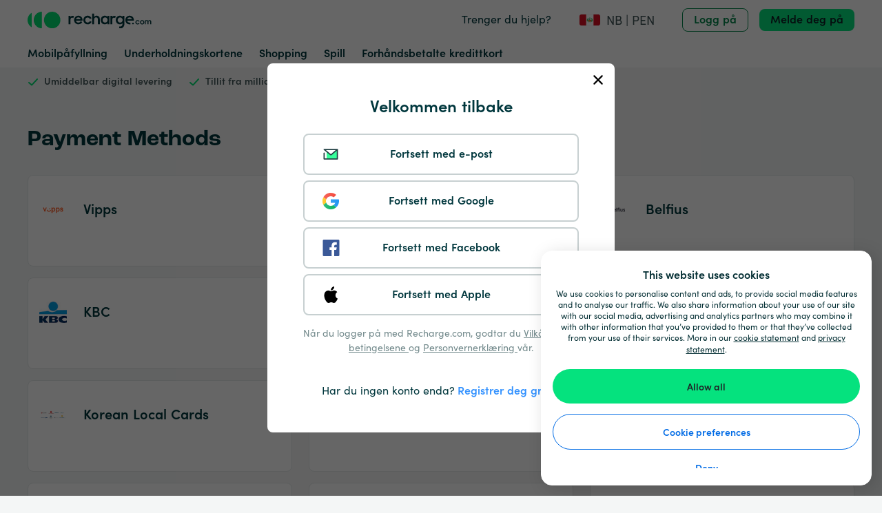

--- FILE ---
content_type: text/html; charset=utf-8
request_url: https://www.recharge.com/nb/pe/payment-methods?auth=login
body_size: 76858
content:
<!doctype html>
<html data-n-head-ssr lang="nb" data-n-head="%7B%22lang%22:%7B%22ssr%22:%22nb%22%7D%7D">
  <head >
    <title>Payment methods | recharge.com</title><meta data-n-head="ssr" http-equiv="Content-Type" content="text/html" charset="utf-8"><meta data-n-head="ssr" name="viewport" content="width=device-width, initial-scale=1"><meta data-n-head="ssr" name="DESCRIPTION" data-hid="DESCRIPTION" content="Payment Methods"><link data-n-head="ssr" rel="icon" type="image/x-icon" href="/favicon.ico"><link data-n-head="ssr" href="https://use.typekit.com/" rel="dns-prefetch"><link data-n-head="ssr" href="https://use.typekit.com" rel="preconnect" crossorigin="crossorigin"><link data-n-head="ssr" href="https://use.typekit.com/tlc5ckb.css" rel="preload" as="style"><link data-n-head="ssr" href="https://use.typekit.net/cgi0lwc.css" rel="preload" as="style"><link data-n-head="ssr" href="https://use.typekit.com/tlc5ckb.css" rel="preload stylesheet" media="print" onload="this.media=&quot;all&quot;"><link data-n-head="ssr" href="https://use.typekit.net/cgi0lwc.css" rel="preload stylesheet" media="print" onload="this.media=&quot;all&quot;"><link data-n-head="ssr" href="https://fonts.googleapis.com" rel="preconnect"><link data-n-head="ssr" href="https://fonts.gstatic.com" rel="preconnect" crossorigin="crossorigin"><link data-n-head="ssr" href="https://fonts.googleapis.com/css2?family=Poppins:wght@100&amp;display=swap&amp;text=%C2%AE" rel="stylesheet"><link data-n-head="ssr" href="https://b001.recharge.com" rel="dns-prefetch"><link data-n-head="ssr" href="https://b001.recharge.com" rel="preconnect" crossorigin="crossorigin"><link data-n-head="ssr" rel="canonical" href="https://www.recharge.com/nb/pe/payment-methods"><link data-n-head="ssr" rel="alternate" href="https://www.recharge.com/nb/pe/payment-methods" hreflang="nb"><link data-n-head="ssr" rel="alternate" href="https://www.recharge.com/en/pe/payment-methods" hreflang="en"><link data-n-head="ssr" rel="alternate" href="https://www.recharge.com/ar/pe/payment-methods" hreflang="ar"><link data-n-head="ssr" rel="alternate" href="https://www.recharge.com/da/pe/payment-methods" hreflang="da"><link data-n-head="ssr" rel="alternate" href="https://www.recharge.com/nl-be/pe/payment-methods" hreflang="nl-BE"><link data-n-head="ssr" rel="alternate" href="https://www.recharge.com/nl/pe/payment-methods" hreflang="nl"><link data-n-head="ssr" rel="alternate" href="https://www.recharge.com/en-gb/pe/payment-methods" hreflang="en-GB"><link data-n-head="ssr" rel="alternate" href="https://www.recharge.com/fr/pe/payment-methods" hreflang="fr"><link data-n-head="ssr" rel="alternate" href="https://www.recharge.com/de/pe/payment-methods" hreflang="de"><link data-n-head="ssr" rel="alternate" href="https://www.recharge.com/el/pe/payment-methods" hreflang="el"><link data-n-head="ssr" rel="alternate" href="https://www.recharge.com/it/pe/payment-methods" hreflang="it"><link data-n-head="ssr" rel="alternate" href="https://www.recharge.com/pl/pe/payment-methods" hreflang="pl"><link data-n-head="ssr" rel="alternate" href="https://www.recharge.com/pt/pe/payment-methods" hreflang="pt"><link data-n-head="ssr" rel="alternate" href="https://www.recharge.com/es/pe/payment-methods" hreflang="es"><link data-n-head="ssr" rel="alternate" href="https://www.recharge.com/es-mx/pe/payment-methods" hreflang="es-MX"><link data-n-head="ssr" rel="alternate" href="https://www.recharge.com/sv/pe/payment-methods" hreflang="sv"><link data-n-head="ssr" rel="alternate" href="https://www.recharge.com/tr/pe/payment-methods" hreflang="tr"><link data-n-head="ssr" rel="alternate" href="https://www.recharge.com/ro/pe/payment-methods" hreflang="ro"><link data-n-head="ssr" rel="alternate" href="https://www.recharge.com/hu/pe/payment-methods" hreflang="hu"><link data-n-head="ssr" rel="alternate" href="https://www.recharge.com/cs/pe/payment-methods" hreflang="cs"><link data-n-head="ssr" rel="alternate" href="https://www.recharge.com/zh/pe/payment-methods" hreflang="zh"><link data-n-head="ssr" rel="alternate" href="https://www.recharge.com/sl/pe/payment-methods" hreflang="sl"><link data-n-head="ssr" rel="alternate" href="https://www.recharge.com/bg/pe/payment-methods" hreflang="bg"><link data-n-head="ssr" rel="alternate" href="https://www.recharge.com/hr/pe/payment-methods" hreflang="hr"><link data-n-head="ssr" rel="alternate" href="https://www.recharge.com/lv/pe/payment-methods" hreflang="lv"><link data-n-head="ssr" rel="alternate" href="https://www.recharge.com/lt/pe/payment-methods" hreflang="lt"><link data-n-head="ssr" rel="alternate" href="https://www.recharge.com/sk/pe/payment-methods" hreflang="sk"><link data-n-head="ssr" rel="alternate" href="https://www.recharge.com/ja/pe/payment-methods" hreflang="ja"><link data-n-head="ssr" rel="alternate" href="https://www.recharge.com/en/pe/payment-methods" hreflang="x-default"><script data-n-head="ssr" data-hid="gtm-script">if(!window._gtm_init){window._gtm_init=1;(function(w,n,d,m,e,p){w[d]=(w[d]==1||n[d]=='yes'||n[d]==1||n[m]==1||(w[e]&&w[e][p]&&w[e][p]()))?1:0})(window,navigator,'doNotTrack','msDoNotTrack','external','msTrackingProtectionEnabled');(function(w,d,s,l,x,y){w[x]={};w._gtm_inject=function(i){if(w.doNotTrack||w[x][i])return;w[x][i]=1;w[l]=w[l]||[];w[l].push({'gtm.start':new Date().getTime(),event:'gtm.js'});var f=d.getElementsByTagName(s)[0],j=d.createElement(s);j.async=true;j.src='https://www.googletagmanager.com/gtm.js?id='+i;f.parentNode.insertBefore(j,f);}})(window,document,'script','dataLayer','_gtm_ids','_gtm_inject')}</script><link rel="preload" href="/_nuxt/runtime.f7e9f2e3901c038dd4bb.js" as="script"><link rel="preload" href="/_nuxt/commons/app.979ea51069b614e7aab3.js" as="script"><link rel="preload" href="/_nuxt/vendors/app.5e33c34429ba3e0028f3.js" as="script"><link rel="preload" href="/_nuxt/css/3df9cba.css" as="style"><link rel="preload" href="/_nuxt/app.2f9dc88d8185da3e5ac6.js" as="script"><link rel="preload" href="/_nuxt/156.2da63b925a0c95d7310d.js" as="script"><link rel="preload" href="/_nuxt/111.e81978f45031caa0f37e.js" as="script"><link rel="preload" href="/_nuxt/234.8c8d2890c17a5dcaf3cb.js" as="script"><link rel="preload" href="/_nuxt/css/5bb8e0e.css" as="style"><link rel="preload" href="/_nuxt/126.1c5afb036381cf566aaf.js" as="script"><link rel="preload" href="/_nuxt/css/fc69598.css" as="style"><link rel="preload" href="/_nuxt/138.e007c9280e2215e25872.js" as="script"><link rel="preload" href="/_nuxt/182.6f5f89611056ae8c3968.js" as="script"><link rel="preload" href="/_nuxt/css/ecedc8e.css" as="style"><link rel="preload" href="/_nuxt/137.f4fa99032457a01483db.js" as="script"><link rel="preload" href="/_nuxt/143.eb15397a302104b77e22.js" as="script"><link rel="preload" href="/_nuxt/283.32c31e0629f296163258.js" as="script"><link rel="preload" href="/_nuxt/280.d7a012c2cb4faaeaa6bb.js" as="script"><link rel="preload" href="/_nuxt/235.fa2958262ba995c16f50.js" as="script"><link rel="preload" href="/_nuxt/202.f89ee5921f21119b066f.js" as="script"><link rel="preload" href="/_nuxt/281.3011dd041f5833d42d3f.js" as="script"><link rel="preload" href="/_nuxt/230.32fc7fe4da511fe58284.js" as="script"><link rel="preload" href="/_nuxt/99.4cdf78939ffbd1ceb7f7.js" as="script"><link rel="preload" href="/_nuxt/229.dbca3dfb0441c77cc41b.js" as="script"><link rel="preload" href="/_nuxt/232.9eb93f31f9d50a2d140c.js" as="script"><link rel="stylesheet" href="/_nuxt/css/3df9cba.css"><link rel="stylesheet" href="/_nuxt/css/5bb8e0e.css"><link rel="stylesheet" href="/_nuxt/css/fc69598.css"><link rel="stylesheet" href="/_nuxt/css/ecedc8e.css">
  </head>
  <body >
    <noscript data-n-head="ssr" data-hid="gtm-noscript" data-pbody="true"><iframe src="https://www.googletagmanager.com/ns.html?id=GTM-PWWDDK7&" height="0" width="0" style="display:none;visibility:hidden" title="gtm"></iframe></noscript><div data-server-rendered="true" id="__nuxt"><!----><div id="__layout"><section class="min-h-screen bg-gray-light overflow-x-hidden"><div dir="ltr" data-fetch-key="0" class="min-h-screen flex flex-col"><header class="bg-white z-10"><div class="relative"><div data-test="header-serviceBar" class="px-6 md:px-10 container mx-auto w-full"><div class="flex -mx-1 sm:-mx-2 xl:-mx-3 justify-between flex-no-wrap"><div class="justify-center w-1/2 md:w-2/3 lg:w-2/12 flex flex-col first:ps-1 last:pe-1 sm:first:ps-2 sm:last:pe-2 xl:first:ps-3 xl:last:pe-3 relative  px-1 sm:px-2 xl:px-3"><div><div class="h-8"><a href="/nb/pe" rel="" target="_self" aria-label="recharge" class="h-full nuxt-link-active leading-normal no-underline text-link hover:underline"><img alt="Recharge Logo" aria-hidden="true" class="object-contain object-left h-8 w-48 "></a></div></div></div> <div class="items-end justify-end w-1/2 py-3 md:w-1/3 lg:w-10/12 flex flex-col first:ps-1 last:pe-1 sm:first:ps-2 sm:last:pe-2 xl:first:ps-3 xl:last:pe-3 relative  px-1 sm:px-2 xl:px-3"><div class="flex items-center"><a href="https://help.recharge.com/hc/no?locale=nb/pe" target="_blank" data-test="legal-link" class="hidden font-medium lg:flex text-primary me-10 leading-normal no-underline text-link hover:underline">
          Trenger du hjelp?
        </a> <div id="country_select_title-pe" aria-label="country_select.title" role="button" tabindex="0" data-test="gmp_preferences" class="cursor-pointer flex items-center" data-v-8d42135c><img alt="" class="me-2 rounded-sm object-cover object-center h-auto w-full  flag block border border-gray-light" style="height:18px;width:32px;" data-v-8d42135c> <p aria-hidden="true" class="nbsp hover:underline text-lg" data-v-8d42135c>
    NB | PEN
  </p></div> <a href="/nb/pe/payment-methods?auth=login" aria-current="page" data-test="sign-in" class="hidden lg:flex ml-10 nuxt-link-exact-active nuxt-link-active rounded font-bold text-center text-base leading-none inline-block hover:bg-gray-lighter border border-tertiary-darker bg-transparent text-tertiary-darker secondary-dark-focus-shadow px-4 py-2 cursor-pointer active:bounce active:border-solid truncate inline-block"><!----> 
            Logg på
           <!----></a> <a href="/nb/pe/payment-methods?auth=register" data-test="sign-up" class="hidden lg:flex ml-4 nuxt-link-active rounded font-bold text-center text-base leading-none inline-block hover:bg-cta-hover border-0 bg-cta text-black focus:shadow-border-sm transition-colors transition-shadow duration-300 px-4 py-2 cursor-pointer active:bounce active:border-solid truncate inline-block"><!----> 
            Melde deg på
           <!----></a> <!----></div></div></div></div> <div data-test="header-navbar" class="hidden lg:flex h-10 px-6 md:px-10 container mx-auto w-full"><ul data-test="navbar" class="z-30 flex flex-wrap h-full items-center cursor-pointer"><li class="me-6 text-base font-semibold"><div class="flex"><a href="/nb/pe/mobile-top-up" rel="" target="_self" class="text-primary flex items-center leading-normal no-underline text-link hover:underline">
          Mobilpåfyllning
        </a></div></li><li class="me-6 text-base font-semibold"><div class="flex"><a href="/nb/pe/entertainment-gift-cards" rel="" target="_self" class="text-primary flex items-center leading-normal no-underline text-link hover:underline">
          Underholdningskortene
        </a></div></li><li class="me-6 text-base font-semibold"><div class="flex"><a href="/nb/pe/shopping-gift-cards" rel="" target="_self" class="text-primary flex items-center leading-normal no-underline text-link hover:underline">
          Shopping
        </a></div></li><li class="me-6 text-base font-semibold"><div class="flex"><a href="/nb/pe/gaming-cards" rel="" target="_self" class="text-primary flex items-center leading-normal no-underline text-link hover:underline">
          Spill
        </a></div></li><li class="me-6 text-base font-semibold"><div class="flex"><a href="/nb/pe/payment-cards" rel="" target="_self" class="text-primary flex items-center leading-normal no-underline text-link hover:underline">
          Forhåndsbetalte kredittkort
        </a></div></li></ul></div></div> <div data-test="web-to-app-portalTarget" class="vue-portal-target"></div> <div class="bg-gray-light py-2 md:py-3"><div class="px-6 md:px-10 container mx-auto w-full"><div class="flex -mx-1 sm:-mx-2 xl:-mx-3 flex-between flex-no-wrap"><div class="hidden xl:flex xl:w-7/12 flex flex-col first:ps-1 last:pe-1 sm:first:ps-2 sm:last:pe-2 xl:first:ps-3 xl:last:pe-3 relative  px-1 sm:px-2 xl:px-3"><div class="flex flex-col md:flex-row relative w-full"><div tabindex="0" class="text-xs leading-tight flex items-center md:truncate text-center md:text-length md:pe-4 lg:pe-6 hidden md:flex"><span><svg width="16" height="16" fill="#00e070" xmlns="http://www.w3.org/2000/svg" class="icon sprite-icons text-base"><use href="/_nuxt/f010eb14d5f1975f3d1a8bd49c8c589c.svg#i-check" xlink:href="/_nuxt/f010eb14d5f1975f3d1a8bd49c8c589c.svg#i-check"></use></svg></span> <div class="ps-2"><div data-parent-component="" class="relative w-full " data-v-4b04494f><p data-v-4b04494f><strong data-v-4b04494f>Umiddelbar digital levering</strong></p></div></div></div><div tabindex="0" class="text-xs leading-tight flex items-center md:truncate text-center md:text-length md:pe-4 lg:pe-6"><span><svg width="16" height="16" fill="#00e070" xmlns="http://www.w3.org/2000/svg" class="icon sprite-icons text-base"><use href="/_nuxt/f010eb14d5f1975f3d1a8bd49c8c589c.svg#i-check" xlink:href="/_nuxt/f010eb14d5f1975f3d1a8bd49c8c589c.svg#i-check"></use></svg></span> <div class="ps-2"><div data-parent-component="" class="relative w-full " data-v-4b04494f><p data-v-4b04494f><strong data-v-4b04494f>Tillit fra millioner av kunder</strong></p><p data-v-4b04494f>





</p></div></div></div><div tabindex="0" class="text-xs leading-tight flex items-center md:truncate text-center md:text-length md:pe-4 lg:pe-6 hidden md:flex"><span><svg width="16" height="16" fill="#00e070" xmlns="http://www.w3.org/2000/svg" class="icon sprite-icons text-base"><use href="/_nuxt/f010eb14d5f1975f3d1a8bd49c8c589c.svg#i-check" xlink:href="/_nuxt/f010eb14d5f1975f3d1a8bd49c8c589c.svg#i-check"></use></svg></span> <div class="ps-2"><div data-parent-component="" class="relative w-full " data-v-4b04494f><p data-v-4b04494f><strong data-v-4b04494f>Trygg og sikker betaling</strong>



</p></div></div></div></div></div> <div class="w-full xl:w-5/12 flex-start flex flex-col first:ps-1 last:pe-1 sm:first:ps-2 sm:last:pe-2 xl:first:ps-3 xl:last:pe-3 relative  px-1 sm:px-2 xl:px-3"><div><!----> <div class="hidden"><div id="cdp-header-all-carousel" cdp-language="nb" cdp-country="pe" cdp-label="GMP" class="cdp-container " data-v-399f6e0f></div></div></div></div></div></div></div> <!----> <!----> <!----> <!----> <div data-test="`header-portalTarget2`" class="vue-portal-target"></div> <DIV data-test="`header-authenticationModal`" class="v-portal" style="display:none;" data-v-90fe7212></DIV> <!----></header>  <div class="relative"><div class="absolute w-full shadow-lg z-1"><span></span></div></div> <div><!----> <!----></div> <div id="page-content" class="  block"><div class="flex-1 pt-8"><div class="mb-8"><div class="px-6 md:px-10 container mx-auto w-full"><div class="flex -mx-1 sm:-mx-2 xl:-mx-3 flex-no-wrap"><div class="w-full flex flex-col first:ps-1 last:pe-1 sm:first:ps-2 sm:last:pe-2 xl:first:ps-3 xl:last:pe-3 relative  px-1 sm:px-2 xl:px-3"><div><h1 class="m-0 text-primary text-xl lg:text-4xl font-semibold leading-tight md:leading-snug"><!----> 
          Payment Methods
        </h1></div></div></div></div></div> <div class="px-6 md:px-10 container mx-auto w-full"><div class="flex -mx-1 sm:-mx-2 xl:-mx-3 mb-8 flex-wrap"><div class="w-full md:w-1/2 xl:w-1/3 flex flex-col first:ps-1 last:pe-1 sm:first:ps-2 sm:last:pe-2 xl:first:ps-3 xl:last:pe-3 relative  px-1 sm:px-2 xl:px-3"><div class="flex flex-col mb-4 flex-1  bg-white p-4 rounded-lg border border-gray border-solid overflow-hidden"><!----> <div class="flex items-center"><img src="//www.recharge.com/9jtl1uxg7ihi/62xZTr5FBHIv5uG8QRG0n/8120b1687436109b89a01bbe25eca8e6/vipps-rgb-orange-pos.svg?q=100" alt="Vipps " class="me-2 object-contain object-center h-10 w-10 " data-v-3f1ce1a9> <h3 class="m-4 m-0 text-primary text-lg lg:text-2lg font-semibold leading-exceeding lg:leading-relaxed">
      Vipps
    </h3></div> <div class="m-4 flex flex-col flex-1"><p>
      
    </p> <!----> <!----></div></div></div><div class="w-full md:w-1/2 xl:w-1/3 flex flex-col first:ps-1 last:pe-1 sm:first:ps-2 sm:last:pe-2 xl:first:ps-3 xl:last:pe-3 relative  px-1 sm:px-2 xl:px-3"><div class="flex flex-col mb-4 flex-1  bg-white p-4 rounded-lg border border-gray border-solid overflow-hidden"><!----> <div class="flex items-center"><img src="[data-uri]" alt="American Express - NO" class="me-2 object-contain object-center h-10 w-10  loading-blur" data-v-3f1ce1a9> <h3 class="m-4 m-0 text-primary text-lg lg:text-2lg font-semibold leading-exceeding lg:leading-relaxed">
      American Express
    </h3></div> <div class="m-4 flex flex-col flex-1"><p>
      
    </p> <!----> <!----></div></div></div><div class="w-full md:w-1/2 xl:w-1/3 flex flex-col first:ps-1 last:pe-1 sm:first:ps-2 sm:last:pe-2 xl:first:ps-3 xl:last:pe-3 relative  px-1 sm:px-2 xl:px-3"><div class="flex flex-col mb-4 flex-1  bg-white p-4 rounded-lg border border-gray border-solid overflow-hidden"><!----> <div class="flex items-center"><img src="[data-uri]" alt="Belfius" class="me-2 object-contain object-center h-10 w-10  loading-blur" data-v-3f1ce1a9> <h3 class="m-4 m-0 text-primary text-lg lg:text-2lg font-semibold leading-exceeding lg:leading-relaxed">
      Belfius
    </h3></div> <div class="m-4 flex flex-col flex-1"><p>
      
    </p> <!----> <!----></div></div></div><div class="w-full md:w-1/2 xl:w-1/3 flex flex-col first:ps-1 last:pe-1 sm:first:ps-2 sm:last:pe-2 xl:first:ps-3 xl:last:pe-3 relative  px-1 sm:px-2 xl:px-3"><div class="flex flex-col mb-4 flex-1  bg-white p-4 rounded-lg border border-gray border-solid overflow-hidden"><!----> <div class="flex items-center"><img src="[data-uri]" alt="KBC" class="me-2 object-contain object-center h-10 w-10  loading-blur" data-v-3f1ce1a9> <h3 class="m-4 m-0 text-primary text-lg lg:text-2lg font-semibold leading-exceeding lg:leading-relaxed">
      KBC
    </h3></div> <div class="m-4 flex flex-col flex-1"><p>
      
    </p> <!----> <!----></div></div></div><div class="w-full md:w-1/2 xl:w-1/3 flex flex-col first:ps-1 last:pe-1 sm:first:ps-2 sm:last:pe-2 xl:first:ps-3 xl:last:pe-3 relative  px-1 sm:px-2 xl:px-3"><div class="flex flex-col mb-4 flex-1  bg-white p-4 rounded-lg border border-gray border-solid overflow-hidden"><!----> <div class="flex items-center"><img src="[data-uri]" alt="Klarna" class="me-2 object-contain object-center h-10 w-10  loading-blur" data-v-3f1ce1a9> <h3 class="m-4 m-0 text-primary text-lg lg:text-2lg font-semibold leading-exceeding lg:leading-relaxed">
      Klarna
    </h3></div> <div class="m-4 flex flex-col flex-1"><p>
      
    </p> <!----> <!----></div></div></div><div class="w-full md:w-1/2 xl:w-1/3 flex flex-col first:ps-1 last:pe-1 sm:first:ps-2 sm:last:pe-2 xl:first:ps-3 xl:last:pe-3 relative  px-1 sm:px-2 xl:px-3"><div class="flex flex-col mb-4 flex-1  bg-white p-4 rounded-lg border border-gray border-solid overflow-hidden"><!----> <div class="flex items-center"><img src="[data-uri]" alt="Shinhan Card" class="me-2 object-contain object-center h-10 w-10  loading-blur" data-v-3f1ce1a9> <h3 class="m-4 m-0 text-primary text-lg lg:text-2lg font-semibold leading-exceeding lg:leading-relaxed">
      Shinhan Card
    </h3></div> <div class="m-4 flex flex-col flex-1"><p>
      
    </p> <!----> <!----></div></div></div><div class="w-full md:w-1/2 xl:w-1/3 flex flex-col first:ps-1 last:pe-1 sm:first:ps-2 sm:last:pe-2 xl:first:ps-3 xl:last:pe-3 relative  px-1 sm:px-2 xl:px-3"><div class="flex flex-col mb-4 flex-1  bg-white p-4 rounded-lg border border-gray border-solid overflow-hidden"><!----> <div class="flex items-center"><img src="[data-uri]" alt="Korean Local Cards Logo" class="me-2 object-contain object-center h-10 w-10  loading-blur" data-v-3f1ce1a9> <h3 class="m-4 m-0 text-primary text-lg lg:text-2lg font-semibold leading-exceeding lg:leading-relaxed">
      Korean Local Cards 
    </h3></div> <div class="m-4 flex flex-col flex-1"><p>
      
    </p> <!----> <!----></div></div></div><div class="w-full md:w-1/2 xl:w-1/3 flex flex-col first:ps-1 last:pe-1 sm:first:ps-2 sm:last:pe-2 xl:first:ps-3 xl:last:pe-3 relative  px-1 sm:px-2 xl:px-3"><div class="flex flex-col mb-4 flex-1  bg-white p-4 rounded-lg border border-gray border-solid overflow-hidden"><!----> <div class="flex items-center"><img src="[data-uri]" alt="Google Pay " class="me-2 object-contain object-center h-10 w-10  loading-blur" data-v-3f1ce1a9> <h3 class="m-4 m-0 text-primary text-lg lg:text-2lg font-semibold leading-exceeding lg:leading-relaxed">
      Google Pay
    </h3></div> <div class="m-4 flex flex-col flex-1"><p>
      
    </p> <!----> <!----></div></div></div><div class="w-full md:w-1/2 xl:w-1/3 flex flex-col first:ps-1 last:pe-1 sm:first:ps-2 sm:last:pe-2 xl:first:ps-3 xl:last:pe-3 relative  px-1 sm:px-2 xl:px-3"><div class="flex flex-col mb-4 flex-1  bg-white p-4 rounded-lg border border-gray border-solid overflow-hidden"><!----> <div class="flex items-center"><img src="[data-uri]" alt="Twint " class="me-2 object-contain object-center h-10 w-10  loading-blur" data-v-3f1ce1a9> <h3 class="m-4 m-0 text-primary text-lg lg:text-2lg font-semibold leading-exceeding lg:leading-relaxed">
      Twint
    </h3></div> <div class="m-4 flex flex-col flex-1"><p>
      
    </p> <!----> <!----></div></div></div><div class="w-full md:w-1/2 xl:w-1/3 flex flex-col first:ps-1 last:pe-1 sm:first:ps-2 sm:last:pe-2 xl:first:ps-3 xl:last:pe-3 relative  px-1 sm:px-2 xl:px-3"><div class="flex flex-col mb-4 flex-1  bg-white p-4 rounded-lg border border-gray border-solid overflow-hidden"><!----> <div class="flex items-center"><img src="[data-uri]" alt="PayPal icon" class="me-2 object-contain object-center h-10 w-10  loading-blur" data-v-3f1ce1a9> <h3 class="m-4 m-0 text-primary text-lg lg:text-2lg font-semibold leading-exceeding lg:leading-relaxed">
      PayPal
    </h3></div> <div class="m-4 flex flex-col flex-1"><p>
      
    </p> <!----> <!----></div></div></div><div class="w-full md:w-1/2 xl:w-1/3 flex flex-col first:ps-1 last:pe-1 sm:first:ps-2 sm:last:pe-2 xl:first:ps-3 xl:last:pe-3 relative  px-1 sm:px-2 xl:px-3"><div class="flex flex-col mb-4 flex-1  bg-white p-4 rounded-lg border border-gray border-solid overflow-hidden"><!----> <div class="flex items-center"><img src="[data-uri]" alt="Sofort Pink Logo" class="me-2 object-contain object-center h-10 w-10  loading-blur" data-v-3f1ce1a9> <h3 class="m-4 m-0 text-primary text-lg lg:text-2lg font-semibold leading-exceeding lg:leading-relaxed">
      Sofort
    </h3></div> <div class="m-4 flex flex-col flex-1"><p>
      
    </p> <!----> <!----></div></div></div><div class="w-full md:w-1/2 xl:w-1/3 flex flex-col first:ps-1 last:pe-1 sm:first:ps-2 sm:last:pe-2 xl:first:ps-3 xl:last:pe-3 relative  px-1 sm:px-2 xl:px-3"><div class="flex flex-col mb-4 flex-1  bg-white p-4 rounded-lg border border-gray border-solid overflow-hidden"><!----> <div class="flex items-center"><img src="//www.recharge.com/9jtl1uxg7ihi/3C73aWKrBXXsCZJxIGM3yy/0e13ad4946eccca0718ba0abd1c98775/Adyen_Visadankort.svg?q=100" alt="Visadankort logo payment method" class="me-2 object-contain object-center h-10 w-10 " data-v-3f1ce1a9> <h3 class="m-4 m-0 text-primary text-lg lg:text-2lg font-semibold leading-exceeding lg:leading-relaxed">
      Visadankort
    </h3></div> <div class="m-4 flex flex-col flex-1"><p>
      
    </p> <!----> <!----></div></div></div><div class="w-full md:w-1/2 xl:w-1/3 flex flex-col first:ps-1 last:pe-1 sm:first:ps-2 sm:last:pe-2 xl:first:ps-3 xl:last:pe-3 relative  px-1 sm:px-2 xl:px-3"><div class="flex flex-col mb-4 flex-1  bg-white p-4 rounded-lg border border-gray border-solid overflow-hidden"><!----> <div class="flex items-center"><img src="[data-uri]" alt="Unionpay" class="me-2 object-contain object-center h-10 w-10  loading-blur" data-v-3f1ce1a9> <h3 class="m-4 m-0 text-primary text-lg lg:text-2lg font-semibold leading-exceeding lg:leading-relaxed">
      China UnionPay
    </h3></div> <div class="m-4 flex flex-col flex-1"><p>
      
    </p> <!----> <!----></div></div></div><div class="w-full md:w-1/2 xl:w-1/3 flex flex-col first:ps-1 last:pe-1 sm:first:ps-2 sm:last:pe-2 xl:first:ps-3 xl:last:pe-3 relative  px-1 sm:px-2 xl:px-3"><div class="flex flex-col mb-4 flex-1  bg-white p-4 rounded-lg border border-gray border-solid overflow-hidden"><!----> <div class="flex items-center"><img src="[data-uri]" alt="27e4d099-2e65-498f-b73d-f056f9579085" class="me-2 object-contain object-center h-10 w-10  loading-blur" data-v-3f1ce1a9> <h3 class="m-4 m-0 text-primary text-lg lg:text-2lg font-semibold leading-exceeding lg:leading-relaxed">
      Payshop
    </h3></div> <div class="m-4 flex flex-col flex-1"><p>
      
    </p> <!----> <!----></div></div></div><div class="w-full md:w-1/2 xl:w-1/3 flex flex-col first:ps-1 last:pe-1 sm:first:ps-2 sm:last:pe-2 xl:first:ps-3 xl:last:pe-3 relative  px-1 sm:px-2 xl:px-3"><div class="flex flex-col mb-4 flex-1  bg-white p-4 rounded-lg border border-gray border-solid overflow-hidden"><!----> <div class="flex items-center"><img src="[data-uri]" alt="Trustly - NO" class="me-2 object-contain object-center h-10 w-10  loading-blur" data-v-3f1ce1a9> <h3 class="m-4 m-0 text-primary text-lg lg:text-2lg font-semibold leading-exceeding lg:leading-relaxed">
      Trustly
    </h3></div> <div class="m-4 flex flex-col flex-1"><p>
      
    </p> <!----> <!----></div></div></div><div class="w-full md:w-1/2 xl:w-1/3 flex flex-col first:ps-1 last:pe-1 sm:first:ps-2 sm:last:pe-2 xl:first:ps-3 xl:last:pe-3 relative  px-1 sm:px-2 xl:px-3"><div class="flex flex-col mb-4 flex-1  bg-white p-4 rounded-lg border border-gray border-solid overflow-hidden"><!----> <div class="flex items-center"><img src="[data-uri]" alt="Mastercard icon" class="me-2 object-contain object-center h-10 w-10  loading-blur" data-v-3f1ce1a9> <h3 class="m-4 m-0 text-primary text-lg lg:text-2lg font-semibold leading-exceeding lg:leading-relaxed">
      Mastercard
    </h3></div> <div class="m-4 flex flex-col flex-1"><p>
      
    </p> <!----> <!----></div></div></div><div class="w-full md:w-1/2 xl:w-1/3 flex flex-col first:ps-1 last:pe-1 sm:first:ps-2 sm:last:pe-2 xl:first:ps-3 xl:last:pe-3 relative  px-1 sm:px-2 xl:px-3"><div class="flex flex-col mb-4 flex-1  bg-white p-4 rounded-lg border border-gray border-solid overflow-hidden"><!----> <div class="flex items-center"><img src="[data-uri]" alt="Multibanco" class="me-2 object-contain object-center h-10 w-10  loading-blur" data-v-3f1ce1a9> <h3 class="m-4 m-0 text-primary text-lg lg:text-2lg font-semibold leading-exceeding lg:leading-relaxed">
      Multibanco
    </h3></div> <div class="m-4 flex flex-col flex-1"><p>
      
    </p> <!----> <!----></div></div></div><div class="w-full md:w-1/2 xl:w-1/3 flex flex-col first:ps-1 last:pe-1 sm:first:ps-2 sm:last:pe-2 xl:first:ps-3 xl:last:pe-3 relative  px-1 sm:px-2 xl:px-3"><div class="flex flex-col mb-4 flex-1  bg-white p-4 rounded-lg border border-gray border-solid overflow-hidden"><!----> <div class="flex items-center"><img src="[data-uri]" alt="EPS logo" class="me-2 object-contain object-center h-10 w-10  loading-blur" data-v-3f1ce1a9> <h3 class="m-4 m-0 text-primary text-lg lg:text-2lg font-semibold leading-exceeding lg:leading-relaxed">
      Instant Eps
    </h3></div> <div class="m-4 flex flex-col flex-1"><p>
      
    </p> <!----> <!----></div></div></div><div class="w-full md:w-1/2 xl:w-1/3 flex flex-col first:ps-1 last:pe-1 sm:first:ps-2 sm:last:pe-2 xl:first:ps-3 xl:last:pe-3 relative  px-1 sm:px-2 xl:px-3"><div class="flex flex-col mb-4 flex-1  bg-white p-4 rounded-lg border border-gray border-solid overflow-hidden"><!----> <div class="flex items-center"><img src="[data-uri]" alt="1af12cef-6e22-4241-b8da-9e438491f9c0" class="me-2 object-contain object-center h-10 w-10  loading-blur" data-v-3f1ce1a9> <h3 class="m-4 m-0 text-primary text-lg lg:text-2lg font-semibold leading-exceeding lg:leading-relaxed">
      JCB
    </h3></div> <div class="m-4 flex flex-col flex-1"><p>
      
    </p> <!----> <!----></div></div></div><div class="w-full md:w-1/2 xl:w-1/3 flex flex-col first:ps-1 last:pe-1 sm:first:ps-2 sm:last:pe-2 xl:first:ps-3 xl:last:pe-3 relative  px-1 sm:px-2 xl:px-3"><div class="flex flex-col mb-4 flex-1  bg-white p-4 rounded-lg border border-gray border-solid overflow-hidden"><!----> <div class="flex items-center"><img src="//www.recharge.com/9jtl1uxg7ihi/7vIRhqLlZXgQuNBEQ05sQz/af9eb3cdfe46ef986b035e9cdc13d775/telephone-payment.svg?q=100" alt="telephone-payment" class="me-2 object-contain object-center h-10 w-10 " data-v-3f1ce1a9> <h3 class="m-4 m-0 text-primary text-lg lg:text-2lg font-semibold leading-exceeding lg:leading-relaxed">
      Pay by Phone
    </h3></div> <div class="m-4 flex flex-col flex-1"><p>
      
    </p> <!----> <!----></div></div></div><div class="w-full md:w-1/2 xl:w-1/3 flex flex-col first:ps-1 last:pe-1 sm:first:ps-2 sm:last:pe-2 xl:first:ps-3 xl:last:pe-3 relative  px-1 sm:px-2 xl:px-3"><div class="flex flex-col mb-4 flex-1  bg-white p-4 rounded-lg border border-gray border-solid overflow-hidden"><!----> <div class="flex items-center"><img src="[data-uri]" alt="payment method mbway logo" class="me-2 object-contain object-center h-10 w-10  loading-blur" data-v-3f1ce1a9> <h3 class="m-4 m-0 text-primary text-lg lg:text-2lg font-semibold leading-exceeding lg:leading-relaxed">
      Mbway
    </h3></div> <div class="m-4 flex flex-col flex-1"><p>
      
    </p> <!----> <!----></div></div></div><div class="w-full md:w-1/2 xl:w-1/3 flex flex-col first:ps-1 last:pe-1 sm:first:ps-2 sm:last:pe-2 xl:first:ps-3 xl:last:pe-3 relative  px-1 sm:px-2 xl:px-3"><div class="flex flex-col mb-4 flex-1  bg-white p-4 rounded-lg border border-gray border-solid overflow-hidden"><!----> <div class="flex items-center"><img src="[data-uri]" alt="discover" class="me-2 object-contain object-center h-10 w-10  loading-blur" data-v-3f1ce1a9> <h3 class="m-4 m-0 text-primary text-lg lg:text-2lg font-semibold leading-exceeding lg:leading-relaxed">
      Discover 
    </h3></div> <div class="m-4 flex flex-col flex-1"><p>
      
    </p> <!----> <!----></div></div></div><div class="w-full md:w-1/2 xl:w-1/3 flex flex-col first:ps-1 last:pe-1 sm:first:ps-2 sm:last:pe-2 xl:first:ps-3 xl:last:pe-3 relative  px-1 sm:px-2 xl:px-3"><div class="flex flex-col mb-4 flex-1  bg-white p-4 rounded-lg border border-gray border-solid overflow-hidden"><!----> <div class="flex items-center"><img src="[data-uri]" alt="Maestro debit card - NO" class="me-2 object-contain object-center h-10 w-10  loading-blur" data-v-3f1ce1a9> <h3 class="m-4 m-0 text-primary text-lg lg:text-2lg font-semibold leading-exceeding lg:leading-relaxed">
      Maestro
    </h3></div> <div class="m-4 flex flex-col flex-1"><p>
      
    </p> <!----> <!----></div></div></div><div class="w-full md:w-1/2 xl:w-1/3 flex flex-col first:ps-1 last:pe-1 sm:first:ps-2 sm:last:pe-2 xl:first:ps-3 xl:last:pe-3 relative  px-1 sm:px-2 xl:px-3"><div class="flex flex-col mb-4 flex-1  bg-white p-4 rounded-lg border border-gray border-solid overflow-hidden"><!----> <div class="flex items-center"><img src="[data-uri]" alt="Dotpay" class="me-2 object-contain object-center h-10 w-10  loading-blur" data-v-3f1ce1a9> <h3 class="m-4 m-0 text-primary text-lg lg:text-2lg font-semibold leading-exceeding lg:leading-relaxed">
      Dotpay
    </h3></div> <div class="m-4 flex flex-col flex-1"><p>
      
    </p> <!----> <!----></div></div></div><div class="w-full md:w-1/2 xl:w-1/3 flex flex-col first:ps-1 last:pe-1 sm:first:ps-2 sm:last:pe-2 xl:first:ps-3 xl:last:pe-3 relative  px-1 sm:px-2 xl:px-3"><div class="flex flex-col mb-4 flex-1  bg-white p-4 rounded-lg border border-gray border-solid overflow-hidden"><!----> <div class="flex items-center"><img src="[data-uri]" alt="iDEAL logo" class="me-2 object-contain object-center h-10 w-10  loading-blur" data-v-3f1ce1a9> <h3 class="m-4 m-0 text-primary text-lg lg:text-2lg font-semibold leading-exceeding lg:leading-relaxed">
      IDEAL
    </h3></div> <div class="m-4 flex flex-col flex-1"><p>
      
    </p> <!----> <!----></div></div></div><div class="w-full md:w-1/2 xl:w-1/3 flex flex-col first:ps-1 last:pe-1 sm:first:ps-2 sm:last:pe-2 xl:first:ps-3 xl:last:pe-3 relative  px-1 sm:px-2 xl:px-3"><div class="flex flex-col mb-4 flex-1  bg-white p-4 rounded-lg border border-gray border-solid overflow-hidden"><!----> <div class="flex items-center"><img src="[data-uri]" alt="Diners" class="me-2 object-contain object-center h-10 w-10  loading-blur" data-v-3f1ce1a9> <h3 class="m-4 m-0 text-primary text-lg lg:text-2lg font-semibold leading-exceeding lg:leading-relaxed">
      Diners Club International
    </h3></div> <div class="m-4 flex flex-col flex-1"><p>
      
    </p> <!----> <!----></div></div></div><div class="w-full md:w-1/2 xl:w-1/3 flex flex-col first:ps-1 last:pe-1 sm:first:ps-2 sm:last:pe-2 xl:first:ps-3 xl:last:pe-3 relative  px-1 sm:px-2 xl:px-3"><div class="flex flex-col mb-4 flex-1  bg-white p-4 rounded-lg border border-gray border-solid overflow-hidden"><!----> <div class="flex items-center"><img src="//www.recharge.com/9jtl1uxg7ihi/4G5LcQwjkLn3finf6l7YKP/8d2b8116c0317fe7b2eb28f3c2b68b28/Apple_Pay_Mark_RGB_041619.svg?q=100" alt="Apple Pay Artwork" class="me-2 object-contain object-center h-10 w-10 " data-v-3f1ce1a9> <h3 class="m-4 m-0 text-primary text-lg lg:text-2lg font-semibold leading-exceeding lg:leading-relaxed">
      Apple Pay
    </h3></div> <div class="m-4 flex flex-col flex-1"><p>
      
    </p> <!----> <!----></div></div></div><div class="w-full md:w-1/2 xl:w-1/3 flex flex-col first:ps-1 last:pe-1 sm:first:ps-2 sm:last:pe-2 xl:first:ps-3 xl:last:pe-3 relative  px-1 sm:px-2 xl:px-3"><div class="flex flex-col mb-4 flex-1  bg-white p-4 rounded-lg border border-gray border-solid overflow-hidden"><!----> <div class="flex items-center"><img src="[data-uri]" alt="ccde7217-1c91-48e3-9a40-ca49185ca2aa" class="me-2 object-contain object-center h-10 w-10  loading-blur" data-v-3f1ce1a9> <h3 class="m-4 m-0 text-primary text-lg lg:text-2lg font-semibold leading-exceeding lg:leading-relaxed">
      Carte Bancaire
    </h3></div> <div class="m-4 flex flex-col flex-1"><p>
      
    </p> <!----> <!----></div></div></div><div class="w-full md:w-1/2 xl:w-1/3 flex flex-col first:ps-1 last:pe-1 sm:first:ps-2 sm:last:pe-2 xl:first:ps-3 xl:last:pe-3 relative  px-1 sm:px-2 xl:px-3"><div class="flex flex-col mb-4 flex-1  bg-white p-4 rounded-lg border border-gray border-solid overflow-hidden"><!----> <div class="flex items-center"><img src="[data-uri]" alt="logo-bancontract" class="me-2 object-contain object-center h-10 w-10  loading-blur" data-v-3f1ce1a9> <h3 class="m-4 m-0 text-primary text-lg lg:text-2lg font-semibold leading-exceeding lg:leading-relaxed">
      Bancontact/Mister Cash
    </h3></div> <div class="m-4 flex flex-col flex-1"><p>
      
    </p> <!----> <!----></div></div></div><div class="w-full md:w-1/2 xl:w-1/3 flex flex-col first:ps-1 last:pe-1 sm:first:ps-2 sm:last:pe-2 xl:first:ps-3 xl:last:pe-3 relative  px-1 sm:px-2 xl:px-3"><div class="flex flex-col mb-4 flex-1  bg-white p-4 rounded-lg border border-gray border-solid overflow-hidden"><!----> <div class="flex items-center"><img src="[data-uri]" alt="Blik " class="me-2 object-contain object-center h-10 w-10  loading-blur" data-v-3f1ce1a9> <h3 class="m-4 m-0 text-primary text-lg lg:text-2lg font-semibold leading-exceeding lg:leading-relaxed">
      Blik 
    </h3></div> <div class="m-4 flex flex-col flex-1"><p>
      
    </p> <!----> <!----></div></div></div><div class="w-full md:w-1/2 xl:w-1/3 flex flex-col first:ps-1 last:pe-1 sm:first:ps-2 sm:last:pe-2 xl:first:ps-3 xl:last:pe-3 relative  px-1 sm:px-2 xl:px-3"><div class="flex flex-col mb-4 flex-1  bg-white p-4 rounded-lg border border-gray border-solid overflow-hidden"><!----> <div class="flex items-center"><img src="//www.recharge.com/9jtl1uxg7ihi/6MTmDiqatJRCXR8fe3aUeG/9e518117fc8d74b27da317679083cb0d/alipay.svg?q=100" alt="alipay" class="me-2 object-contain object-center h-10 w-10 " data-v-3f1ce1a9> <h3 class="m-4 m-0 text-primary text-lg lg:text-2lg font-semibold leading-exceeding lg:leading-relaxed">
      Alipay
    </h3></div> <div class="m-4 flex flex-col flex-1"><p>
      
    </p> <!----> <!----></div></div></div><div class="w-full md:w-1/2 xl:w-1/3 flex flex-col first:ps-1 last:pe-1 sm:first:ps-2 sm:last:pe-2 xl:first:ps-3 xl:last:pe-3 relative  px-1 sm:px-2 xl:px-3"><div class="flex flex-col mb-4 flex-1  bg-white p-4 rounded-lg border border-gray border-solid overflow-hidden"><!----> <div class="flex items-center"><img src="//www.recharge.com/9jtl1uxg7ihi/65qWSsAX1740c4AbSnfT5B/f5a80de1b4d9b43dd2d579faaa895e0c/Visa_Brandmark_Blue_RGB_2021?q=100" alt="Visa new vibrant blue  " class="me-2 object-contain object-center h-10 w-10 " data-v-3f1ce1a9> <h3 class="m-4 m-0 text-primary text-lg lg:text-2lg font-semibold leading-exceeding lg:leading-relaxed">
      Visa
    </h3></div> <div class="m-4 flex flex-col flex-1"><p>
      
    </p> <!----> <!----></div></div></div><div class="w-full md:w-1/2 xl:w-1/3 flex flex-col first:ps-1 last:pe-1 sm:first:ps-2 sm:last:pe-2 xl:first:ps-3 xl:last:pe-3 relative  px-1 sm:px-2 xl:px-3"><div class="flex flex-col mb-4 flex-1  bg-white p-4 rounded-lg border border-gray border-solid overflow-hidden"><!----> <div class="flex items-center"><img src="[data-uri]" alt="VPay " class="me-2 object-contain object-center h-10 w-10  loading-blur" data-v-3f1ce1a9> <h3 class="m-4 m-0 text-primary text-lg lg:text-2lg font-semibold leading-exceeding lg:leading-relaxed">
      Vpay
    </h3></div> <div class="m-4 flex flex-col flex-1"><p>
      
    </p> <!----> <!----></div></div></div></div></div> <usps-block is-last=""></usps-block></div></div> <footer class="bg-white w-full"><div class="bg-primary md:relative md:overflow-hidden"><!----> <div class="container mx-auto w-full"><div class="flex -mx-1 sm:-mx-2 xl:-mx-3 md:py-6 lg:py-8 flex-wrap"><div class="w-full sm:w-1/4 flex flex-col first:ps-1 last:pe-1 sm:first:ps-2 sm:last:pe-2 xl:first:ps-3 xl:last:pe-3 relative  px-1 sm:px-2 xl:px-3"></div><div class="w-full sm:w-1/4 flex flex-col first:ps-1 last:pe-1 sm:first:ps-2 sm:last:pe-2 xl:first:ps-3 xl:last:pe-3 relative  px-1 sm:px-2 xl:px-3"><div class="pt-4"><p class="mb-4 m-0 text-white text-base lg:text-lg  font-medium leading-normal">
     Service og hjelp
  </p> <ul><li><a href="https://help.recharge.com/hc/no?locale=nb/pe" target="_blank" title="Trenger du hjelp?" class="leading-normal no-underline text-white hover:underline">
          Trenger du hjelp?
        </a></li><li><a href="https://company.recharge.com/?utm_source=recharge&amp;utm_medium=footer" target="_blank" title="Om oss" class="leading-normal no-underline text-white hover:underline">
          Om oss
        </a></li><li><a href="/nb/pe/carriers" target="_self" title=" operatører" data-test="carriers" class="leading-normal no-underline text-white hover:underline">
           operatører
        </a></li><li><a href="/nb/pe/countries" target="_self" title="Land" data-test="countries" class="leading-normal no-underline text-white hover:underline">
          Land
        </a></li><li><a href="https://www.recharge.com/blog/en-gb/ie" target="_blank" title="Blog" class="leading-normal no-underline text-white hover:underline">
          Blog
        </a></li><li><a href="/nb/pe/business" target="_self" title="Business" data-test="business" class="leading-normal no-underline text-white hover:underline">
          Business
        </a></li></ul></div></div><div class="w-full sm:w-1/4 flex flex-col first:ps-1 last:pe-1 sm:first:ps-2 sm:last:pe-2 xl:first:ps-3 xl:last:pe-3 relative  px-1 sm:px-2 xl:px-3"><div class="pt-4"><p class="mb-4 m-0 text-white text-base lg:text-lg  font-medium leading-normal">
    Produkter
  </p> <ul><li><a href="/nb/pe/mobile-top-up" target="_self" title="Mobilpåfylling" data-test="mobile-top-up" class="leading-normal no-underline text-white hover:underline">
          Mobilpåfylling
        </a></li><li><a href="/nb/pe/entertainment-gift-cards" target="_self" title="Entertainment" data-test="entertainment-gift-cards" class="leading-normal no-underline text-white hover:underline">
          Entertainment
        </a></li><li><a href="/nb/pe/shopping-gift-cards" target="_self" title="Shopping" data-test="shopping-gift-cards" class="leading-normal no-underline text-white hover:underline">
          Shopping
        </a></li><li><a href="/nb/pe/gaming-cards" target="_self" title="Gaming" data-test="gaming-cards" class="leading-normal no-underline text-white hover:underline">
          Gaming
        </a></li><li><a href="/nb/pe/payment-cards" target="_self" title="Forhåndsbetalte kredittkort" data-test="payment-cards" class="leading-normal no-underline text-white hover:underline">
          Forhåndsbetalte kredittkort
        </a></li></ul></div></div> <div class="w-full py-4 md:py-0 justify-center items-center sm:w-1/4 flex flex-col first:ps-1 last:pe-1 sm:first:ps-2 sm:last:pe-2 xl:first:ps-3 xl:last:pe-3 relative  px-1 sm:px-2 xl:px-3"></div></div></div></div> <hr class=" border-0 h-px w-full bg-gray"> <div class="container mx-auto w-full"><div class="flex -mx-1 sm:-mx-2 xl:-mx-3 lg:border-b lg:border-gray justify-between flex-col lg:flex-row flex-no-wrap"><div class="flex -mx-1 sm:-mx-2 xl:-mx-3 items-center flex-col border-b border-gray w-full lg:flex-row lg:border-none flex-no-wrap"><div class="justify-center flex flex-col first:ps-1 last:pe-1 sm:first:ps-2 sm:last:pe-2 xl:first:ps-3 xl:last:pe-3 relative  px-1 sm:px-2 xl:px-3"><div has-border-bottom="" class="flex flex-wrap"><ul class="flex items-center justify-center lg:justify-start flex-wrap flex-grow w-full lg:w-auto py-4"><li class="pe-3 pb-1 last:pe-0"><a href="/nb/pe/payment-methods" rel="" target="_self" class="nuxt-link-active leading-normal no-underline text-link hover:underline"><img src="//www.recharge.com/9jtl1uxg7ihi/65qWSsAX1740c4AbSnfT5B/f5a80de1b4d9b43dd2d579faaa895e0c/Visa_Brandmark_Blue_RGB_2021?q=100" alt="Visa new vibrant blue  " class="object-cover object-center h-8 w-auto " data-v-3f1ce1a9></a></li><li class="pe-3 pb-1 last:pe-0"><a href="/nb/pe/payment-methods" rel="" target="_self" class="nuxt-link-active leading-normal no-underline text-link hover:underline"><img src="[data-uri]" alt="Mastercard icon" class="object-cover object-center h-8 w-auto  loading-blur" data-v-3f1ce1a9></a></li><li class="pe-3 pb-1 last:pe-0"><a href="/nb/pe/payment-methods" rel="" target="_self" class="nuxt-link-active leading-normal no-underline text-link hover:underline"><img src="[data-uri]" alt="Maestro debit card - NO" class="object-cover object-center h-8 w-auto  loading-blur" data-v-3f1ce1a9></a></li><li class="pe-3 pb-1 last:pe-0"><a href="/nb/pe/payment-methods" rel="" target="_self" class="nuxt-link-active leading-normal no-underline text-link hover:underline"><img src="[data-uri]" alt="American Express - NO" class="object-cover object-center h-8 w-auto  loading-blur" data-v-3f1ce1a9></a></li><li class="pe-3 pb-1 last:pe-0"><a href="/nb/pe/payment-methods" rel="" target="_self" class="nuxt-link-active leading-normal no-underline text-link hover:underline"><img src="[data-uri]" alt="Unionpay" class="object-cover object-center h-8 w-auto  loading-blur" data-v-3f1ce1a9></a></li></ul></div></div> <div class="text-xxs mb-3 lg:mb-0 flex flex-col first:ps-1 last:pe-1 sm:first:ps-2 sm:last:pe-2 xl:first:ps-3 xl:last:pe-3 relative  px-1 sm:px-2 xl:px-3"><span>33 + betalingsmetoder</span> <a class="leading-normal no-underline text-link hover:underline hover:cursor-pointer">Se alle</a></div></div> <!----></div> <div class="flex -mx-1 sm:-mx-2 xl:-mx-3 items-center justify-between flex-wrap"><div class="w-full lg:w-auto flex flex-col first:ps-1 last:pe-1 sm:first:ps-2 sm:last:pe-2 xl:first:ps-3 xl:last:pe-3 relative  px-1 sm:px-2 xl:px-3"><div class="flex -mx-1 sm:-mx-2 xl:-mx-3 p-4 flex-wrap"><div class="lg:w-auto pb-2 sm:pb-0 flex flex-col first:ps-1 last:pe-1 sm:first:ps-2 sm:last:pe-2 xl:first:ps-3 xl:last:pe-3 relative  px-1 sm:px-2 xl:px-3"><div class="h-8"><a href="/nb/pe" rel="" target="_self" aria-label="recharge" class="h-full nuxt-link-active leading-normal no-underline text-link hover:underline"><img alt="Recharge Logo" aria-hidden="true" class="object-contain object-left h-8 w-48 "></a></div></div> <div class="w-full md:w-auto justify-center flex flex-col first:ps-1 last:pe-1 sm:first:ps-2 sm:last:pe-2 xl:first:ps-3 xl:last:pe-3 relative  px-1 sm:px-2 xl:px-3"><span class="text-gray-black text-xs sm:text-base">
              © 2026 Recharge.com
            </span></div></div></div> <div class="w-full lg:w-auto justify-center flex flex-col first:ps-1 last:pe-1 sm:first:ps-2 sm:last:pe-2 xl:first:ps-3 xl:last:pe-3 relative  px-1 sm:px-2 xl:px-3"><ul class="flex flex-row flex-wrap p-4 md:px-0 border-gray border-t lg:border-0"><li class="pe-4 mb-2 md:mb-0 last:pe-0"><a href="/nb/pe/how-it-works" rel="" target="_self" title="Slik fungerer det" class="text-xs sm:text-base leading-normal no-underline text-gray-black hover:underline">
      Slik fungerer det
    </a></li><li class="pe-4 mb-2 md:mb-0 last:pe-0"><a href="/nb/pe/privacy-statement" rel="" target="_self" title="Personvernerklæring" class="text-xs sm:text-base leading-normal no-underline text-gray-black hover:underline">
      Personvernerklæring
    </a></li><li class="pe-4 mb-2 md:mb-0 last:pe-0"><a href="/nb/pe/cookie-statement" rel="" target="_self" title="Erklæring om bruk av informasjonskapsler" class="text-xs sm:text-base leading-normal no-underline text-gray-black hover:underline">
      Erklæring om bruk av informasjonskapsler
    </a></li></ul></div></div></div> <!----></footer></div></section></div></div><script>window.__NUXT__=(function(a,b,c,d,e,f,g,h,i,j,k,l,m,n,o,p,q,r,s,t,u,v,w,x,y,z,A,B,C,D,E,F,G,H,I,J,K,L,M,N,O,P,Q,R,S,T,U,V,W,X,Y,Z,_,$,aa,ab,ac,ad,ae,af,ag,ah,ai,aj,ak,al,am,an,ao,ap,aq,ar,as,at,au,av,aw,ax,ay,az,aA,aB,aC,aD,aE,aF,aG,aH,aI,aJ,aK,aL,aM,aN,aO,aP,aQ,aR,aS,aT,aU,aV,aW,aX,aY,aZ,a_,a$,ba,bb,bc,bd,be,bf,bg,bh,bi,bj,bk,bl,bm,bn,bo,bp,bq,br,bs,bt,bu,bv,bw,bx,by,bz,bA,bB,bC,bD,bE,bF,bG,bH,bI,bJ,bK,bL,bM,bN,bO,bP,bQ,bR,bS,bT,bU,bV,bW,bX,bY,bZ,b_,b$,ca,cb,cc,cd,ce,cf,cg,ch,ci,cj,ck,cl,cm,cn,co,cp,cq,cr,cs,ct,cu,cv,cw,cx,cy,cz,cA,cB,cC,cD,cE,cF,cG,cH,cI,cJ,cK,cL,cM,cN,cO,cP,cQ,cR,cS,cT,cU,cV,cW,cX,cY,cZ,c_,c$,da,db,dc,dd,de,df,dg,dh,di,dj,dk,dl,dm,dn,do0,dp,dq,dr,ds,dt,du,dv,dw,dx,dy,dz,dA,dB,dC,dD,dE,dF,dG,dH,dI,dJ,dK,dL,dM,dN,dO,dP,dQ,dR,dS,dT,dU,dV,dW,dX,dY,dZ,d_,d$,ea,eb,ec,ed,ee,ef,eg,eh,ei,ej,ek,el,em,en,eo,ep,eq,er,es,et,eu,ev,ew,ex,ey,ez,eA,eB,eC,eD,eE,eF,eG,eH,eI,eJ,eK,eL,eM,eN,eO,eP,eQ,eR,eS,eT,eU,eV,eW,eX,eY,eZ,e_,e$,fa,fb,fc,fd,fe,ff,fg,fh,fi,fj,fk,fl,fm,fn,fo,fp,fq,fr,fs,ft,fu,fv,fw,fx,fy,fz,fA,fB,fC,fD,fE,fF,fG,fH,fI,fJ,fK,fL,fM,fN,fO,fP,fQ,fR,fS,fT,fU,fV,fW,fX,fY,fZ,f_,f$,ga,gb,gc,gd,ge,gf,gg,gh,gi,gj,gk,gl,gm,gn,go,gp,gq,gr,gs,gt,gu,gv,gw,gx,gy,gz,gA,gB,gC,gD,gE,gF,gG,gH,gI,gJ,gK,gL,gM,gN,gO,gP,gQ,gR,gS,gT,gU,gV,gW,gX,gY,gZ,g_,g$,ha,hb,hc,hd,he,hf,hg,hh,hi,hj,hk,hl,hm,hn,ho,hp,hq,hr,hs,ht,hu,hv,hw,hx,hy,hz,hA,hB,hC,hD,hE,hF,hG,hH,hI,hJ,hK,hL,hM,hN,hO,hP,hQ,hR,hS,hT,hU,hV,hW,hX,hY,hZ,h_,h$,ia,ib,ic,id,ie,if0,ig,ih,ii,ij,ik,il,im,in0,io,ip,iq,ir,is,it,iu,iv,iw,ix,iy,iz,iA,iB,iC,iD,iE,iF,iG,iH,iI,iJ,iK,iL,iM,iN,iO,iP,iQ,iR,iS,iT,iU,iV,iW,iX,iY,iZ,i_,i$,ja,jb,jc,jd,je,jf,jg,jh,ji,jj,jk,jl,jm,jn,jo,jp,jq,jr,js,jt,ju,jv,jw,jx,jy,jz,jA,jB,jC,jD,jE,jF,jG,jH,jI,jJ,jK,jL,jM,jN,jO,jP,jQ,jR,jS,jT,jU,jV,jW,jX,jY,jZ,j_,j$,ka,kb,kc,kd,ke,kf,kg,kh,ki,kj,kk,kl,km,kn,ko,kp,kq,kr,ks,kt,ku,kv,kw,kx,ky,kz,kA,kB,kC,kD,kE,kF,kG,kH,kI,kJ,kK,kL,kM,kN,kO,kP,kQ,kR,kS,kT,kU,kV,kW,kX,kY,kZ,k_,k$,la,lb,lc,ld,le,lf,lg,lh,li,lj,lk,ll,lm,ln,lo,lp,lq,lr,ls,lt,lu,lv,lw,lx,ly,lz,lA,lB,lC,lD,lE,lF,lG,lH,lI,lJ,lK,lL,lM,lN,lO,lP,lQ,lR,lS,lT,lU,lV,lW,lX,lY,lZ,l_,l$,ma,mb,mc,md,me,mf,mg,mh,mi,mj,mk,ml,mm,mn,mo,mp,mq,mr,ms,mt,mu,mv,mw,mx,my,mz,mA,mB,mC,mD,mE,mF,mG,mH,mI,mJ,mK,mL,mM,mN,mO,mP,mQ,mR,mS,mT,mU,mV,mW,mX,mY,mZ,m_,m$,na,nb,nc,nd,ne,nf,ng,nh,ni,nj,nk,nl,nm,nn,no,np,nq,nr,ns,nt,nu,nv,nw,nx,ny,nz,nA,nB,nC,nD,nE,nF,nG,nH,nI,nJ,nK,nL,nM,nN,nO,nP,nQ,nR,nS,nT,nU,nV,nW,nX,nY,nZ,n_,n$,oa,ob,oc,od,oe,of,og,oh,oi,oj,ok,ol,om,on,oo,op,oq,or,os,ot,ou,ov,ow,ox,oy,oz,oA,oB,oC,oD,oE,oF,oG,oH,oI,oJ,oK,oL,oM,oN,oO,oP,oQ,oR,oS,oT,oU,oV,oW,oX,oY,oZ,o_,o$,pa,pb,pc,pd,pe,pf,pg,ph,pi,pj,pk,pl,pm,pn,po,pp,pq,pr,ps,pt,pu,pv,pw,px,py,pz,pA,pB,pC,pD,pE,pF,pG,pH,pI,pJ,pK,pL,pM,pN,pO,pP,pQ,pR,pS,pT,pU,pV,pW,pX,pY,pZ,p_,p$,qa,qb,qc,qd,qe,qf,qg,qh,qi,qj,qk,ql,qm,qn,qo,qp,qq,qr,qs,qt,qu,qv,qw,qx,qy,qz,qA,qB,qC,qD,qE,qF,qG,qH,qI,qJ,qK,qL,qM,qN,qO,qP,qQ,qR,qS,qT,qU,qV,qW,qX,qY,qZ,q_,q$,ra,rb,rc,rd,re,rf,rg,rh,ri,rj,rk,rl,rm,rn,ro,rp,rq,rr,rs,rt,ru,rv,rw,rx,ry,rz,rA,rB,rC,rD,rE,rF,rG,rH,rI,rJ,rK,rL,rM,rN,rO,rP,rQ,rR,rS,rT,rU,rV,rW,rX,rY,rZ,r_,r$,sa,sb,sc,sd,se,sf,sg,sh,si,sj,sk,sl,sm,sn,so,sp,sq,sr,ss,st,su,sv,sw,sx,sy,sz,sA,sB,sC,sD,sE,sF,sG,sH,sI,sJ,sK,sL,sM,sN,sO,sP,sQ,sR,sS,sT,sU,sV,sW,sX,sY,sZ,s_,s$,ta,tb,tc,td,te,tf,tg,th,ti,tj,tk,tl,tm,tn,to,tp,tq,tr,ts,tt,tu,tv,tw){my.__typename="MerchantCollection";my.items=[{__typename:"Merchant",logo:{__typename:g,title:"cut-logo",contentType:v,url:"https:\u002F\u002Fimages.ctfassets.net\u002F9jtl1uxg7ihi\u002F2FI93d6WDZ8rySxZNCwsd8\u002Ff1cef8abf81cecf728f6c38e9988fa5d\u002Fcut-logo.svg",width:136,height:18}}];mz.__typename="HeaderCollection";mz.items=[{__typename:"Header",legalLink:{__typename:D,title:K,url:mA,newTab:n,noFollow:f},menuCollection:{__typename:"HeaderMenuCollection",items:[{__typename:aj,title:"Mobilpåfyllning",icon:"mobile-recharge",brandMenuCollection:{__typename:ak,items:[]},externalLink:a,kindPage:{__typename:C,slug:mB}},{__typename:aj,title:"Underholdningskortene",icon:"entertainment",brandMenuCollection:{__typename:ak,items:[]},externalLink:a,kindPage:{__typename:C,slug:mC}},{__typename:aj,title:hp,icon:"giftcards",brandMenuCollection:{__typename:ak,items:[]},externalLink:a,kindPage:{__typename:C,slug:mD}},{__typename:aj,title:"Spill",icon:"gamecards",brandMenuCollection:{__typename:ak,items:[]},externalLink:a,kindPage:{__typename:C,slug:mE}},{__typename:aj,title:dq,icon:"prepaid-cards",brandMenuCollection:{__typename:ak,items:[]},externalLink:a,kindPage:{__typename:C,slug:mF}}]},uspsCollection:{__typename:"HeaderUspsCollection",items:[{__typename:hq,text:{__typename:hr,json:{data:{},content:[{data:{},content:[{data:{},marks:[{type:hs}],value:mG,nodeType:F}],nodeType:L}],nodeType:T}},icon:{__typename:g,title:"Fast-delivery",url:"https:\u002F\u002Fimages.ctfassets.net\u002F9jtl1uxg7ihi\u002F1N4ZgsJHZowNqKVIDs1oJg\u002F5a292dc53b11037f0bc075c55dbdddd8\u002FFast-delivery.svg",contentType:v,width:J,height:J}},{__typename:hq,text:{__typename:hr,json:{data:{},content:[{data:{},content:[{data:{},marks:[{type:hs}],value:mH,nodeType:F}],nodeType:L},{data:{},content:[{data:{},marks:[],value:"\n\n\n\n\n\n",nodeType:F}],nodeType:L}],nodeType:T}},icon:{__typename:g,title:"Trusted",url:"https:\u002F\u002Fimages.ctfassets.net\u002F9jtl1uxg7ihi\u002FtsfouJ837nPc2fmJJWWm8\u002F8b1292e271d31c37e6c30afb89015543\u002FTrusted.svg",contentType:v,width:J,height:J}},{__typename:hq,text:{__typename:hr,json:{data:{},content:[{data:{},content:[{data:{},marks:[{type:hs}],value:al,nodeType:F},{data:{},marks:[],value:"\n\n\n\n",nodeType:F}],nodeType:L}],nodeType:T}},icon:{__typename:g,title:"secure",url:"https:\u002F\u002Fimages.ctfassets.net\u002F9jtl1uxg7ihi\u002F5fsRiMkIKjoZc0X6dysOPr\u002F5018e5cb02df154b26c104d6a585dfaa\u002FLock.svg",contentType:v,width:J,height:J}}]}}];mI.__typename="FooterCollection";mI.items=[{__typename:"Footer",footerLinksGroup:{__typename:"FooterFooterLinksGroupCollection",items:[{__typename:mJ,title:" Service og hjelp",pageLinks:{__typename:mK,items:[{__typename:D,title:K,url:mA,newTab:n,noFollow:f},{__typename:D,title:dr,url:"https:\u002F\u002Fcompany.recharge.com\u002F?utm_source=recharge&utm_medium=footer",newTab:n,noFollow:f},{__typename:H,title:" operatører",slug:"carriers"},{__typename:H,title:ds,slug:"countries"},{__typename:D,title:"Blog",url:"https:\u002F\u002Fwww.recharge.com\u002Fblog\u002Fen-gb\u002Fie",newTab:n,noFollow:f},{__typename:H,title:"Business",slug:"business"}]}},{__typename:mJ,title:"Produkter",pageLinks:{__typename:mK,items:[{__typename:C,title:dt,slug:mB},{__typename:C,title:"Entertainment",slug:mC},{__typename:C,title:hp,slug:mD},{__typename:C,title:"Gaming",slug:mE},{__typename:C,title:dq,slug:mF}]}}]},legalPageLinks:{__typename:"FooterLegalPageLinksCollection",items:[{__typename:H,title:ht,slug:mL},{__typename:H,title:am,slug:"privacy-statement"},{__typename:H,title:"Erklæring om bruk av informasjonskapsler",slug:"cookie-statement"}]}}];mM.__typename="CountryCollection";mM.items=[{__typename:"Country",abv:jj,seo:{__typename:"Seo",canonicalLanguages:[b]},defaultLang:b,dialCode:lu,legal:{__typename:"Legal",name:"Legal - PE",rightOfWithdrawal:{__typename:"LegalRightOfWithdrawal",json:{data:{},content:[{data:{},content:[{data:{},marks:[],value:"By clicking on 'Complete Payment', I agree that Recharge.com initiates the contract before the end of the withdrawal period. As of that moment, I do not have a right of withdrawal\n",nodeType:F}],nodeType:L}],nodeType:T}},privacyPolicy:{__typename:"LegalPrivacyPolicy",json:{data:{},content:[{data:{},content:[{data:{},marks:[],value:mN,nodeType:F}],nodeType:L}],nodeType:T}},termsAndConditions:{__typename:"LegalTermsAndConditions",json:{data:{},content:[{data:{},content:[{data:{},marks:[],value:mN,nodeType:F}],nodeType:L}],nodeType:T}}},paymentMethodsCollection:{__typename:"CountryPaymentMethodsCollection",items:[{__typename:i,name:mO,icon:{__typename:g,title:mP,contentType:v,url:mQ,width:mR,height:mS},topupId:mT,link:{__typename:du,title:U,path:hu,slug:dv,pageTitle:hv}},{__typename:i,name:mU,icon:{__typename:g,title:mV,contentType:k,url:mW,width:V,height:V},topupId:mX,link:{__typename:du,title:U,path:"recharge.com\u002F0.c3o6fva3b3u\u002Fbetalingsmetoder",slug:dv,pageTitle:"Betalingsmåter – Recharge.com | Norge"}},{__typename:i,name:mY,icon:{__typename:g,title:dV,contentType:k,url:dW,width:av,height:dX},topupId:mZ,link:{__typename:du,title:U,path:hu,slug:dv,pageTitle:hv}},{__typename:i,name:dU,icon:{__typename:g,title:m_,contentType:k,url:m$,width:na,height:fB},topupId:nb,link:{__typename:du,title:U,path:hu,slug:dv,pageTitle:hv}},{__typename:i,name:hw,icon:{__typename:g,title:nc,contentType:k,url:nd,width:dw,height:Q},topupId:ne,link:{__typename:D,title:hw,url:"http:\u002F\u002Fwww.unionpayintl.com\u002Fen\u002F",newTab:n,noFollow:f}},{__typename:i,name:hx,icon:{__typename:g,title:nf,contentType:k,url:ng,width:W,height:P},topupId:nh,link:{__typename:D,title:hx,url:"https:\u002F\u002Fwww.discover.com\u002Fcredit-cards\u002Fhelp-center\u002Ffaqs\u002Fpayment-help.html",newTab:n,noFollow:f}},{__typename:i,name:hy,icon:{__typename:g,title:ni,contentType:k,url:nj,width:dw,height:Q},topupId:nk,link:{__typename:D,title:hy,url:"https:\u002F\u002Fwww.dinersclub.com\u002F",newTab:n,noFollow:f}},{__typename:i,name:nl,icon:{__typename:g,title:nm,contentType:v,url:nn,width:cD,height:hz},topupId:no,link:{__typename:D,title:"Visadankort ",url:"https:\u002F\u002Fdanskebank.dk\u002F",newTab:n,noFollow:n}},{__typename:i,name:np,icon:{__typename:g,title:nq,contentType:k,url:nr,width:ns,height:nt},topupId:nu,link:{__typename:D,title:"JCB ",url:"https:\u002F\u002Fwww.global.jcb\u002Fen\u002Findex.html",newTab:n,noFollow:n}}]}}];nv.__typename="PaymentMethodCollection";nv.total=km;nv.items=[{__typename:i,topupId:"adyen_vipps",name:"Vipps",icon:{__typename:g,title:"Vipps ",contentType:v,url:"https:\u002F\u002Fimages.ctfassets.net\u002F9jtl1uxg7ihi\u002F62xZTr5FBHIv5uG8QRG0n\u002F8120b1687436109b89a01bbe25eca8e6\u002Fvipps-rgb-orange-pos.svg",width:164,height:lN}},{__typename:i,topupId:nb,name:dU,icon:{__typename:g,title:m_,contentType:k,url:m$,width:na,height:fB}},{__typename:i,topupId:"buckaroo_instant_belfius",name:nw,icon:{__typename:g,title:nw,contentType:k,url:"https:\u002F\u002Fimages.ctfassets.net\u002F9jtl1uxg7ihi\u002F559z88HLSV4tg28HpdeDsU\u002F3ccc10205bed78455fde4dc112c94e5d\u002FBelfius_RT_Logo_H_RGB.png",width:9998,height:4455}},{__typename:i,topupId:"buckaroo_instant_kbc",name:nx,icon:{__typename:g,title:nx,contentType:ac,url:"https:\u002F\u002Fimages.ctfassets.net\u002F9jtl1uxg7ihi\u002F4acUmzRdzGLUTpVLgOdIj3\u002F574643eddcbc24d1fd0b6828cbdb6704\u002FKBC.jpg",width:768,height:600}},{__typename:i,topupId:"adyen_klarna",name:ny,icon:{__typename:g,title:ny,contentType:k,url:"https:\u002F\u002Fimages.ctfassets.net\u002F9jtl1uxg7ihi\u002F6UFNPVxCTsCkh67zRMsoFN\u002F260fdc34831ab71b8f8a92561ae7ac35\u002FMarketing_Badge_With_Clear_Space__1_.png",width:1991,height:1156}},{__typename:i,topupId:"shinhan-card",name:nz,icon:{__typename:g,title:nz,contentType:k,url:"https:\u002F\u002Fimages.ctfassets.net\u002F9jtl1uxg7ihi\u002F1LrEQjfZzwf2edFcI6Qryz\u002F63ac8a8d2eb8b8a1bd9214f3a6fcd06f\u002Fimage.png",width:446,height:149}},{__typename:i,topupId:"korean-local-cards",name:"Korean Local Cards ",icon:{__typename:g,title:"Korean Local Cards Logo",contentType:k,url:"https:\u002F\u002Fimages.ctfassets.net\u002F9jtl1uxg7ihi\u002F6y6Il3v1GWEOj8ryuQNNZC\u002F9b9354625898a1883ec6c948f9fcb871\u002Fimage.png",width:957,height:303}},{__typename:i,topupId:"adyen_googlepay",name:"Google Pay",icon:{__typename:g,title:"Google Pay ",contentType:k,url:"https:\u002F\u002Fimages.ctfassets.net\u002F9jtl1uxg7ihi\u002F1smhEBO8XKiIcVPtUzafhG\u002F13877078344f1377fffe72a651d9a50b\u002FGPay_Acceptance_Mark_800.png",width:752,height:400}},{__typename:i,topupId:"adyen_twint",name:"Twint",icon:{__typename:g,title:"Twint ",contentType:ac,url:"https:\u002F\u002Fimages.ctfassets.net\u002F9jtl1uxg7ihi\u002F2aJBdVP2olxpfiaJ43Qle1\u002Fc7b7c49382fd1a934fe861cb87611d5b\u002Fwebimage-675BDC72-40C9-4FE5-B54DCEED8495421D__1_.jpg",width:800,height:520}},{__typename:i,topupId:"paypal_checkout",name:"PayPal",icon:{__typename:g,title:"PayPal icon",contentType:k,url:"https:\u002F\u002Fimages.ctfassets.net\u002F9jtl1uxg7ihi\u002F557efxx97p3Op6r5pHAVVu\u002F4cf5c1d449ce2c4785ffa2de933374a6\u002Fpay-pal.png",width:V,height:V}},{__typename:i,topupId:"adyen_sofort",name:"Sofort",icon:{__typename:g,title:"Sofort Pink Logo",contentType:k,url:"https:\u002F\u002Fimages.ctfassets.net\u002F9jtl1uxg7ihi\u002F52X1ZjdldMujTUbRGLiMPE\u002F4501a158ade829e42d1c0350a7a11134\u002FSofort_Pink.png",width:P,height:P}},{__typename:i,topupId:no,name:nl,icon:{__typename:g,title:nm,contentType:v,url:nn,width:cD,height:hz}},{__typename:i,topupId:ne,name:hw,icon:{__typename:g,title:nc,contentType:k,url:nd,width:dw,height:Q}},{__typename:i,topupId:"adyen_payshop",name:"Payshop",icon:{__typename:g,title:"27e4d099-2e65-498f-b73d-f056f9579085",contentType:k,url:"https:\u002F\u002Fimages.ctfassets.net\u002F9jtl1uxg7ihi\u002F1Jt6h9IXWbdX1kd2bOEVnc\u002F6bdac9a1895bf387bc2ade14de1c28e8\u002F27e4d099-2e65-498f-b73d-f056f9579085.png",width:405,height:450}},{__typename:i,topupId:"adyen_trustly",name:"Trustly",icon:{__typename:g,title:"Trustly - NO",contentType:ac,url:"https:\u002F\u002Fimages.ctfassets.net\u002F9jtl1uxg7ihi\u002F3QsBfQC5f3L2z5SYJNOyUv\u002F11c6a9ce6c8d656ce4a0644579e25378\u002Ftrustly-gokkasten-veilig-spelen-nederland.jpg",width:742,height:406}},{__typename:i,topupId:mX,name:mU,icon:{__typename:g,title:mV,contentType:k,url:mW,width:V,height:V}},{__typename:i,topupId:"adyen_multibanco",name:nA,icon:{__typename:g,title:nA,contentType:k,url:"https:\u002F\u002Fimages.ctfassets.net\u002F9jtl1uxg7ihi\u002F3lXKwanTqnI3L3qZAZSBee\u002Fd745b75469cbbe28707ee6f68157d1fe\u002F1200px-Multibanco.svg__1_.png",width:nB,height:nB}},{__typename:i,topupId:"buckaroo_instant_eps",name:"Instant Eps",icon:{__typename:g,title:"EPS logo",contentType:k,url:"https:\u002F\u002Fimages.ctfassets.net\u002F9jtl1uxg7ihi\u002F45U8yNn0Npa9B0JJzlmlxS\u002F1c47ad916f5d5da2a354d396b9197a13\u002Fimage.png",width:900,height:500}},{__typename:i,topupId:nu,name:np,icon:{__typename:g,title:nq,contentType:k,url:nr,width:ns,height:nt}},{__typename:i,topupId:"telserv_ivrbe",name:"Pay by Phone",icon:{__typename:g,title:"telephone-payment",contentType:v,url:"https:\u002F\u002Fimages.ctfassets.net\u002F9jtl1uxg7ihi\u002F7vIRhqLlZXgQuNBEQ05sQz\u002Faf9eb3cdfe46ef986b035e9cdc13d775\u002Ftelephone-payment.svg",width:nC,height:nC}},{__typename:i,topupId:"adyen_mbway",name:"Mbway",icon:{__typename:g,title:"payment method mbway logo",contentType:k,url:"https:\u002F\u002Fimages.ctfassets.net\u002F9jtl1uxg7ihi\u002F72KdsSoDgbykUKM3YeHzC2\u002F60a3d0a0f9be98165065a162d53f91e2\u002Fmbway_logo.png",width:341,height:177}},{__typename:i,topupId:nh,name:hx,icon:{__typename:g,title:nf,contentType:k,url:ng,width:W,height:P}},{__typename:i,topupId:mZ,name:mY,icon:{__typename:g,title:dV,contentType:k,url:dW,width:av,height:dX}},{__typename:i,topupId:"adyen_dotpay",name:nD,icon:{__typename:g,title:nD,contentType:k,url:"https:\u002F\u002Fimages.ctfassets.net\u002F9jtl1uxg7ihi\u002F7dK0eQjw3hTqzDl6CR1iY4\u002Fb492bdd32484ae01820fecc30f7ffbef\u002F225.png",width:W,height:P}},{__typename:i,topupId:"buckaroo_instant_ideal",name:"IDEAL",icon:{__typename:g,title:"iDEAL logo",contentType:ac,url:"https:\u002F\u002Fimages.ctfassets.net\u002F9jtl1uxg7ihi\u002F59Pv6OhqWkvmlYuBcDqRfF\u002F16d1e252d89c454781accc8bd2d78807\u002Fideal.jpg",width:nE,height:nE}},{__typename:i,topupId:nk,name:hy,icon:{__typename:g,title:ni,contentType:k,url:nj,width:dw,height:Q}},{__typename:i,topupId:"adyen_applepay",name:"Apple Pay",icon:{__typename:g,title:"Apple Pay Artwork",contentType:v,url:"https:\u002F\u002Fimages.ctfassets.net\u002F9jtl1uxg7ihi\u002F4G5LcQwjkLn3finf6l7YKP\u002F8d2b8116c0317fe7b2eb28f3c2b68b28\u002FApple_Pay_Mark_RGB_041619.svg",width:166,height:106}},{__typename:i,topupId:"adyen_cartebancaire",name:"Carte Bancaire",icon:{__typename:g,title:"ccde7217-1c91-48e3-9a40-ca49185ca2aa",contentType:k,url:"https:\u002F\u002Fimages.ctfassets.net\u002F9jtl1uxg7ihi\u002F1nDGqMJgBfRlYhEWAeg1u5\u002F4f7bb835521aea24fa8f539f8d9eb599\u002Fccde7217-1c91-48e3-9a40-ca49185ca2aa.png",width:W,height:Q}},{__typename:i,topupId:"buckaroo_instant_mrcash",name:"Bancontact\u002FMister Cash",icon:{__typename:g,title:"logo-bancontract",contentType:k,url:"https:\u002F\u002Fimages.ctfassets.net\u002F9jtl1uxg7ihi\u002FBWDuwx0GoxNOfKGIuMTmp\u002F0f40df7c125c4eeff3cbb7ff1e542425\u002Fimage__30_.png",width:252,height:178}},{__typename:i,topupId:"adyen_dotpayblik",name:nF,icon:{__typename:g,title:nF,contentType:k,url:"https:\u002F\u002Fimages.ctfassets.net\u002F9jtl1uxg7ihi\u002F4wJbwh7p4oDFXKnPzg2DYD\u002Fc48694465bab97533a6ab96968c6c5db\u002Flogo__1_.png",width:448,height:k_}},{__typename:i,topupId:"adyen_alipay",name:"Alipay",icon:{__typename:g,title:"alipay",contentType:v,url:"https:\u002F\u002Fimages.ctfassets.net\u002F9jtl1uxg7ihi\u002F6MTmDiqatJRCXR8fe3aUeG\u002F9e518117fc8d74b27da317679083cb0d\u002Falipay.svg",width:cD,height:hz}},{__typename:i,topupId:mT,name:mO,icon:{__typename:g,title:mP,contentType:v,url:mQ,width:mR,height:mS}},{__typename:i,topupId:"vpay",name:"Vpay",icon:{__typename:g,title:"VPay ",contentType:k,url:"https:\u002F\u002Fimages.ctfassets.net\u002F9jtl1uxg7ihi\u002F5IosGQsswNuTbdzg3r175f\u002F25b3ce71e9169dbba024669736aed981\u002Fvpay_blu_2021.png",width:W,height:W}}];return {layout:"default",data:[{}],fetch:{"0":{contentfulPageData:{__typename:H,slug:iy,metaTitle:"Payment methods",metaDescription:iz,metaRobotsConfiguration:a,metaHreflangLinks:a,metaCanonicalLink:a,structuredData:a,sectionsCollection:{__typename:"LegalPageSectionsCollection",items:[{__typename:iA,sectionName:iA,title:iz},{__typename:iB,sectionName:iB,itemsCollection:{__typename:"SectionInfoBoxListItemsCollection",items:[{__typename:dT,title:dU,info:"American Express is a popular payment method worldwide. To pay using American Express simply fill in your credit card details. After a successful payment, your purchase will be processed instantly.",subInfo:a,image:{__typename:g,title:"American Express Logo Payment Method",contentType:k,url:"https:\u002F\u002Fimages.ctfassets.net\u002F9jtl1uxg7ihi\u002F2bDbu3zhArszvsNKAXLrcv\u002F92234a0bd61b8cfa9650ad2b2d76fd3d\u002FAmerican_Express_Logo_Payment_Method.png",width:iC,height:iC}},{__typename:dT,title:"Amazon Pay",info:"Amazon Pay makes it simple for hundreds of millions of customers around the globe to pay for products and services using the information already stored in their Amazon accounts. To make a payment, you can use any of the payment methods in your Amazon account.",subInfo:a,image:{__typename:g,title:"Amazon Pay IT",contentType:ac,url:"https:\u002F\u002Fimages.ctfassets.net\u002F9jtl1uxg7ihi\u002F5pI7GOY2U4XgBJrSyNs8Rs\u002F2275a1565edb8f6cfaee8c2471eb1521\u002FAmazonPayLogo-543.jpg",width:iD,height:iD}},{__typename:dT,title:"Maestro debit card",info:"Maestro is a popular debit card brand owned by MasterCard. To pay using Maestro simply fill in your debit card details. After a successful payment, your purchase will be processed instantly.",subInfo:a,image:{__typename:g,title:dV,contentType:k,url:dW,width:av,height:dX}}]}}]}},contentfulPageCountryOverrideData:{},pageViewAttrs:{},pageViewTracked:f,pageType:iy}},error:a,state:{types:{},user:{user:{id:h,username:h,email:h,firstName:h,familyName:h,address1:h,address2:h,houseNumber:h,zipcode:h,city:h,country:h,phoneNumber:h,birthdate:h,phoneNumberCountryCode:h,referredByCodeId:h,stateCode:h,state:h,totalReferrals:aw,identities:[]},rafEligible:f,"mutation-types":{},types:{}},ui:{overlay:{visibility:iE,name:h,type:iF},nestingOverlays:[],menu:{items:[]},overflowHidden:f,notifications:{notifications:[],"mutation-types":{},types:{}},"mobile-menu":{mobileMenuVisibility:iE,"mutation-types":{},types:{}},"content-modal":{modal:a,visible:f,"mutation-types":{}},checkout:{paymentMethods:[],submit:{loading:f,succeeded:f,failed:f},submitVerificationCode:{loading:f,succeeded:f,failed:f},validateRTRPhoneNumber:{loading:f,succeeded:f,failed:f},resendCode:{loading:f,succeeded:f,failed:f},hasCertifiedBadge:f,hasExtraPaymentInformation:f,hasTermsAndConditions:f,checkoutSections:{email:{isActive:n,isFilled:f,isLoading:f},paymentMethods:{isActive:f,isFilled:f,isLoading:f},billingInfoForm:{isActive:f,isFilled:f,isLoading:f}},billingInfoForm:{fields:[],visible:f,values:h},paymentMethodForm:{enabled:f},step:iG,breadcrumbs:[{label:iH,title:iH,goBack:f,id:iG}],termsAndConditionsUrl:h,"mutation-types":{},enums:{brandConfig:{},"paysafe-terms-and-conditions-links":{},steps:{}},__tests__:{mocks:{paymentMethodsMutate:{},paymentMethodsResponse:{}}}}},stateSelector:{states:{},"mutation-types":{}},rtrUser:{rtrUser:{phoneNumber:h},"mutation-types":{},types:{}},recommerce:{product:{},variant:{},"mutation-types":{}},products:{byId:{},contentfulWithNoId:[],topupWithNoId:[],someProductsHaveRTRRedeemType:f,asyncQuickBuyProduct:{loading:f,quickBuyProduct:iF,failed:f,available:f},pageViewEventLogged:f,"mutation-types":{},services:{},tests:{mocks:{}}},order:{orderStatus:"unpaid",details:{},product:{productId:"-1",quantity:l},productOrderPageStructure:{},enums:{},interfaces:{}},errors:{errors:[]},context:{labelName:"recharge",domain:iI,merchant:h,lang:h,locale:dY,direction:h,currency:ad,locales:[iJ,iK,"en-se",iL,iM,"en-be",dZ,"en-ie","en-pl",iN,"en-it",iO,"en-es",iP,iQ,"en-pt",iR,"en-ch","de-ch","fr-ch","en-dk",iS,"en-at","de-at","en-gr",iT,"en-sk","en-fi",iU,"en-tr",iV,"en-us","es-us",iW,"en-mx",iX,iY,"en-sa","ar-sa","en-kw","ar-kw","en-qa","ar-qa","en-om","ar-om","en-bh","ar-bh",iZ,"en-ca","fr-ca","en-dz","fr-dz","en-as","en-ao","en-ai","en-ag","en-ar","en-am","en-aw","en-az","en-bs","en-bd","en-bb","en-bz","en-bj","en-bm","en-bi","en-cu","es-cu","en-cz",i_,"en-do","en-fr","fr-fr","de-fr","en-gm","en-de","de-de","en-gt","es-gt","en-ht","fr-ht","en-hn","es-hn","en-hu",i$,"en-is",ja,"en-jm","en-lv",jb,"en-lt","en-lu","fr-lu","en-mt",jc,"en-ma","fr-ma","en-np","en-nl","nl-nl","en-ng","fr-ng","en-pk","en-ph","en-pr","es-pr","en-ro",jd,"en-bt","en-by","en-bo","en-bw","en-br","en-bf","en-kh","en-cv","en-ky","en-km","en-cg","en-cf","en-cl","en-cw","en-cy","el-cy","tr-cy","en-dm","en-cn","en-gn","en-co","en-gw","en-gy","en-cd","en-cr","en-ci","en-ec","en-eg","en-fj","en-gd","en-xk","en-kg","en-la","en-lb","en-lr","en-ge","en-in","en-iq","en-ke","en-mg","en-mw","en-my","en-ml","en-mq","en-ms","en-mz","en-na","en-nr","en-ni","en-id","en-jo","en-mn","en-ne","en-pa","en-pg","en-py","en-pe","en-si",je,"en-nz","en-hr",jf,"en-bg","en-rw","en-kn","en-lc","en-vc","en-ws","en-sn","en-sl","en-sg","en-za","en-th","en-tg","en-to","en-tt","en-tn","en-tc","en-ug","en-ua","en-vg","en-ye","en-kr","en-lk","en-sr","en-sz","en-sy","en-tj","en-tz","en-uy","en-uz","en-vu","en-ve","en-vn","en-zm","en-zw","en-al","en-cm","en-gf","en-md","en-ba","en-ee","en-gu","en-hk","en-ir","en-il","en-jp","en-ly","en-mk","en-kp","en-rs","en-so","en-sd","en-tw",jg,"en-td","en-kz","en-sv","es-sv","en-gh",iJ,"en-dj","en-gq","en-er","en-et","en-ga","en-ls","en-mr","en-mu","en-re","fr-re","en-sh","en-st","en-sc","en-eh","en-af","en-bn","en-mo","en-mv","en-tm",iX,"en-ad","en-fo","en-gi","en-va","en-li","de-li","en-mc","en-sm","en-sj","en-gl","en-gp","fr-gp","en-an","en-pm","en-vi","en-fk","en-au","en-ck","en-pf","en-ki","en-mh","en-fm","en-nc","en-nu","en-nf","en-mp","en-pw","en-pn","en-sb","en-tk","en-tv","en-wf","en-me","en-bq","en\u002Fwo","en\u002Fad","en\u002Fae","en\u002Faf","en\u002Fag","en\u002Fai","en\u002Fal","en\u002Fam","en\u002Fao","en\u002Far","en\u002Fas","en\u002Fat","en\u002Fau","en\u002Faw","en\u002Faz","en\u002Fba","en\u002Fbb","en\u002Fbd","en\u002Fbe","en\u002Fbf","en\u002Fbg","en\u002Fbh","en\u002Fbi","en\u002Fbj","en\u002Fbm","en\u002Fbo","en\u002Fbr","en\u002Fbs","en\u002Fbt","en\u002Fbw","en\u002Fbz","en\u002Fca","en\u002Fcd","en\u002Fcf","en\u002Fcg","en\u002Fch","en\u002Fci","en\u002Fck","en\u002Fcl","en\u002Fcm","en\u002Fcn","en\u002Fco","en\u002Fcr","en\u002Fcu","en\u002Fcv","en\u002Fcw","en\u002Fcy","en\u002Fcz","en\u002Fde","en\u002Fdk","en\u002Fdm","en\u002Fdo","en\u002Fdz","en\u002Fec","en\u002Fee","en\u002Feg","en\u002Fes","en\u002Fet","en\u002Ffi","en\u002Ffj","en\u002Ffr","en\u002Fgb","en\u002Fgd","en\u002Fge","en\u002Fgf","en\u002Fgh","en\u002Fgi","en\u002Fgm","en\u002Fgn","en\u002Fgp","en\u002Fgr","en\u002Fgt","en\u002Fgw","en\u002Fgy","en\u002Fhk","en\u002Fhn","en\u002Fhr","en\u002Fht","en\u002Fhu","en\u002Fid","en\u002Fie","en\u002Fil","en\u002Fin","en\u002Fiq","en\u002Fis","en\u002Fit","en\u002Fjm","en\u002Fjo","en\u002Fjp","en\u002Fke","en\u002Fkg","en\u002Fkh","en\u002Fkm","en\u002Fkn","en\u002Fkr","en\u002Fkw","en\u002Fky","en\u002Fla","en\u002Flb","en\u002Flc","en\u002Fli","en\u002Flk","en\u002Flr","en\u002Flt","en\u002Flu","en\u002Flv","en\u002Fma","en\u002Fmd","en\u002Fmg","en\u002Fmk","en\u002Fml","en\u002Fmn","en\u002Fmq","en\u002Fms","en\u002Fmt","en\u002Fmw","en\u002Fmx","en\u002Fmy","en\u002Fmz","en\u002Fna","en\u002Fne","en\u002Fng","en\u002Fni","en\u002Fnl","en\u002Fno","en\u002Fnp","en\u002Fnr","en\u002Fnz","en\u002Fom","en\u002Fpa","en\u002Fpe","en\u002Fpg","en\u002Fph","en\u002Fpk","en\u002Fpl","en\u002Fpr","en\u002Fpt","en\u002Fpy","en\u002Fqa","en\u002Fre","en\u002Fro","en\u002Frw","en\u002Fsa","en\u002Fse","en\u002Fsg","en\u002Fsi","en\u002Fsk","en\u002Fsl","en\u002Fsn","en\u002Fsr","en\u002Fsv","en\u002Fsz","en\u002Ftc","en\u002Ftg","en\u002Fth","en\u002Ftj","en\u002Ftn","en\u002Fto","en\u002Ftr","en\u002Ftt","en\u002Ftw","en\u002Ftz","en\u002Fua","en\u002Fug","en\u002Fus","en\u002Fuy","en\u002Fuz","en\u002Fvc","en\u002Fve","en\u002Fvg","en\u002Fvn","en\u002Fvu","en\u002Fws","en\u002Fye","en\u002Fza","en\u002Fzm","en\u002Fzw","en\u002Fme","en\u002Fbq","nb\u002Fwo","nb\u002Fad","nb\u002Fae","nb\u002Faf","nb\u002Fag","nb\u002Fai","nb\u002Fal","nb\u002Fam","nb\u002Fao","nb\u002Far","nb\u002Fas","nb\u002Fat","nb\u002Fau","nb\u002Faw","nb\u002Faz","nb\u002Fba","nb\u002Fbb","nb\u002Fbd","nb\u002Fbe","nb\u002Fbf","nb\u002Fbg","nb\u002Fbh","nb\u002Fbi","nb\u002Fbj","nb\u002Fbm","nb\u002Fbo","nb\u002Fbr","nb\u002Fbs","nb\u002Fbt","nb\u002Fbw","nb\u002Fbz","nb\u002Fca","nb\u002Fcd","nb\u002Fcf","nb\u002Fcg","nb\u002Fch","nb\u002Fci","nb\u002Fck","nb\u002Fcl","nb\u002Fcm","nb\u002Fcn","nb\u002Fco","nb\u002Fcr","nb\u002Fcu","nb\u002Fcv","nb\u002Fcw","nb\u002Fcy","nb\u002Fcz","nb\u002Fde","nb\u002Fdk","nb\u002Fdm","nb\u002Fdo","nb\u002Fdz","nb\u002Fec","nb\u002Fee","nb\u002Feg","nb\u002Fes","nb\u002Fet","nb\u002Ffi","nb\u002Ffj","nb\u002Ffr","nb\u002Fgb","nb\u002Fgd","nb\u002Fge","nb\u002Fgf","nb\u002Fgh","nb\u002Fgi","nb\u002Fgm","nb\u002Fgn","nb\u002Fgp","nb\u002Fgr","nb\u002Fgt","nb\u002Fgw","nb\u002Fgy","nb\u002Fhk","nb\u002Fhn","nb\u002Fhr","nb\u002Fht","nb\u002Fhu","nb\u002Fid","nb\u002Fie","nb\u002Fil","nb\u002Fin","nb\u002Fiq","nb\u002Fis","nb\u002Fit","nb\u002Fjm","nb\u002Fjo","nb\u002Fjp","nb\u002Fke","nb\u002Fkg","nb\u002Fkh","nb\u002Fkm","nb\u002Fkn","nb\u002Fkr","nb\u002Fkw","nb\u002Fky","nb\u002Fla","nb\u002Flb","nb\u002Flc","nb\u002Fli","nb\u002Flk","nb\u002Flr","nb\u002Flt","nb\u002Flu","nb\u002Flv","nb\u002Fma","nb\u002Fmd","nb\u002Fmg","nb\u002Fmk","nb\u002Fml","nb\u002Fmn","nb\u002Fmq","nb\u002Fms","nb\u002Fmt","nb\u002Fmw","nb\u002Fmx","nb\u002Fmy","nb\u002Fmz","nb\u002Fna","nb\u002Fne","nb\u002Fng","nb\u002Fni","nb\u002Fnl","nb\u002Fno","nb\u002Fnp","nb\u002Fnr","nb\u002Fnz","nb\u002Fom","nb\u002Fpa",dY,"nb\u002Fpg","nb\u002Fph","nb\u002Fpk","nb\u002Fpl","nb\u002Fpr","nb\u002Fpt","nb\u002Fpy","nb\u002Fqa","nb\u002Fre","nb\u002Fro","nb\u002Frw","nb\u002Fsa","nb\u002Fse","nb\u002Fsg","nb\u002Fsi","nb\u002Fsk","nb\u002Fsl","nb\u002Fsn","nb\u002Fsr","nb\u002Fsv","nb\u002Fsz","nb\u002Ftc","nb\u002Ftg","nb\u002Fth","nb\u002Ftj","nb\u002Ftn","nb\u002Fto","nb\u002Ftr","nb\u002Ftt","nb\u002Ftw","nb\u002Ftz","nb\u002Fua","nb\u002Fug","nb\u002Fus","nb\u002Fuy","nb\u002Fuz","nb\u002Fvc","nb\u002Fve","nb\u002Fvg","nb\u002Fvn","nb\u002Fvu","nb\u002Fws","nb\u002Fye","nb\u002Fza","nb\u002Fzm","nb\u002Fzw","nb\u002Fme","nb\u002Fbq","ar\u002Fwo","ar\u002Fad","ar\u002Fae","ar\u002Faf","ar\u002Fag","ar\u002Fai","ar\u002Fal","ar\u002Fam","ar\u002Fao","ar\u002Far","ar\u002Fas","ar\u002Fat","ar\u002Fau","ar\u002Faw","ar\u002Faz","ar\u002Fba","ar\u002Fbb","ar\u002Fbd","ar\u002Fbe","ar\u002Fbf","ar\u002Fbg","ar\u002Fbh","ar\u002Fbi","ar\u002Fbj","ar\u002Fbm","ar\u002Fbo","ar\u002Fbr","ar\u002Fbs","ar\u002Fbt","ar\u002Fbw","ar\u002Fbz","ar\u002Fca","ar\u002Fcd","ar\u002Fcf","ar\u002Fcg","ar\u002Fch","ar\u002Fci","ar\u002Fck","ar\u002Fcl","ar\u002Fcm","ar\u002Fcn","ar\u002Fco","ar\u002Fcr","ar\u002Fcu","ar\u002Fcv","ar\u002Fcw","ar\u002Fcy","ar\u002Fcz","ar\u002Fde","ar\u002Fdk","ar\u002Fdm","ar\u002Fdo","ar\u002Fdz","ar\u002Fec","ar\u002Fee","ar\u002Feg","ar\u002Fes","ar\u002Fet","ar\u002Ffi","ar\u002Ffj","ar\u002Ffr","ar\u002Fgb","ar\u002Fgd","ar\u002Fge","ar\u002Fgf","ar\u002Fgh","ar\u002Fgi","ar\u002Fgm","ar\u002Fgn","ar\u002Fgp","ar\u002Fgr","ar\u002Fgt","ar\u002Fgw","ar\u002Fgy","ar\u002Fhk","ar\u002Fhn","ar\u002Fhr","ar\u002Fht","ar\u002Fhu","ar\u002Fid","ar\u002Fie","ar\u002Fil","ar\u002Fin","ar\u002Fiq","ar\u002Fis","ar\u002Fit","ar\u002Fjm","ar\u002Fjo","ar\u002Fjp","ar\u002Fke","ar\u002Fkg","ar\u002Fkh","ar\u002Fkm","ar\u002Fkn","ar\u002Fkr","ar\u002Fkw","ar\u002Fky","ar\u002Fla","ar\u002Flb","ar\u002Flc","ar\u002Fli","ar\u002Flk","ar\u002Flr","ar\u002Flt","ar\u002Flu","ar\u002Flv","ar\u002Fma","ar\u002Fmd","ar\u002Fmg","ar\u002Fmk","ar\u002Fml","ar\u002Fmn","ar\u002Fmq","ar\u002Fms","ar\u002Fmt","ar\u002Fmw","ar\u002Fmx","ar\u002Fmy","ar\u002Fmz","ar\u002Fna","ar\u002Fne","ar\u002Fng","ar\u002Fni","ar\u002Fnl","ar\u002Fno","ar\u002Fnp","ar\u002Fnr","ar\u002Fnz","ar\u002Fom","ar\u002Fpa","ar\u002Fpe","ar\u002Fpg","ar\u002Fph","ar\u002Fpk","ar\u002Fpl","ar\u002Fpr","ar\u002Fpt","ar\u002Fpy","ar\u002Fqa","ar\u002Fre","ar\u002Fro","ar\u002Frw","ar\u002Fsa","ar\u002Fse","ar\u002Fsg","ar\u002Fsi","ar\u002Fsk","ar\u002Fsl","ar\u002Fsn","ar\u002Fsr","ar\u002Fsv","ar\u002Fsz","ar\u002Ftc","ar\u002Ftg","ar\u002Fth","ar\u002Ftj","ar\u002Ftn","ar\u002Fto","ar\u002Ftr","ar\u002Ftt","ar\u002Ftw","ar\u002Ftz","ar\u002Fua","ar\u002Fug","ar\u002Fus","ar\u002Fuy","ar\u002Fuz","ar\u002Fvc","ar\u002Fve","ar\u002Fvg","ar\u002Fvn","ar\u002Fvu","ar\u002Fws","ar\u002Fye","ar\u002Fza","ar\u002Fzm","ar\u002Fzw","ar\u002Fme","ar\u002Fbq","da\u002Fwo","da\u002Fad","da\u002Fae","da\u002Faf","da\u002Fag","da\u002Fai","da\u002Fal","da\u002Fam","da\u002Fao","da\u002Far","da\u002Fas","da\u002Fat","da\u002Fau","da\u002Faw","da\u002Faz","da\u002Fba","da\u002Fbb","da\u002Fbd","da\u002Fbe","da\u002Fbf","da\u002Fbg","da\u002Fbh","da\u002Fbi","da\u002Fbj","da\u002Fbm","da\u002Fbo","da\u002Fbr","da\u002Fbs","da\u002Fbt","da\u002Fbw","da\u002Fbz","da\u002Fca","da\u002Fcd","da\u002Fcf","da\u002Fcg","da\u002Fch","da\u002Fci","da\u002Fck","da\u002Fcl","da\u002Fcm","da\u002Fcn","da\u002Fco","da\u002Fcr","da\u002Fcu","da\u002Fcv","da\u002Fcw","da\u002Fcy","da\u002Fcz","da\u002Fde","da\u002Fdk","da\u002Fdm","da\u002Fdo","da\u002Fdz","da\u002Fec","da\u002Fee","da\u002Feg","da\u002Fes","da\u002Fet","da\u002Ffi","da\u002Ffj","da\u002Ffr","da\u002Fgb","da\u002Fgd","da\u002Fge","da\u002Fgf","da\u002Fgh","da\u002Fgi","da\u002Fgm","da\u002Fgn","da\u002Fgp","da\u002Fgr","da\u002Fgt","da\u002Fgw","da\u002Fgy","da\u002Fhk","da\u002Fhn","da\u002Fhr","da\u002Fht","da\u002Fhu","da\u002Fid","da\u002Fie","da\u002Fil","da\u002Fin","da\u002Fiq","da\u002Fis","da\u002Fit","da\u002Fjm","da\u002Fjo","da\u002Fjp","da\u002Fke","da\u002Fkg","da\u002Fkh","da\u002Fkm","da\u002Fkn","da\u002Fkr","da\u002Fkw","da\u002Fky","da\u002Fla","da\u002Flb","da\u002Flc","da\u002Fli","da\u002Flk","da\u002Flr","da\u002Flt","da\u002Flu","da\u002Flv","da\u002Fma","da\u002Fmd","da\u002Fmg","da\u002Fmk","da\u002Fml","da\u002Fmn","da\u002Fmq","da\u002Fms","da\u002Fmt","da\u002Fmw","da\u002Fmx","da\u002Fmy","da\u002Fmz","da\u002Fna","da\u002Fne","da\u002Fng","da\u002Fni","da\u002Fnl","da\u002Fno","da\u002Fnp","da\u002Fnr","da\u002Fnz","da\u002Fom","da\u002Fpa","da\u002Fpe","da\u002Fpg","da\u002Fph","da\u002Fpk","da\u002Fpl","da\u002Fpr","da\u002Fpt","da\u002Fpy","da\u002Fqa","da\u002Fre","da\u002Fro","da\u002Frw","da\u002Fsa","da\u002Fse","da\u002Fsg","da\u002Fsi","da\u002Fsk","da\u002Fsl","da\u002Fsn","da\u002Fsr","da\u002Fsv","da\u002Fsz","da\u002Ftc","da\u002Ftg","da\u002Fth","da\u002Ftj","da\u002Ftn","da\u002Fto","da\u002Ftr","da\u002Ftt","da\u002Ftw","da\u002Ftz","da\u002Fua","da\u002Fug","da\u002Fus","da\u002Fuy","da\u002Fuz","da\u002Fvc","da\u002Fve","da\u002Fvg","da\u002Fvn","da\u002Fvu","da\u002Fws","da\u002Fye","da\u002Fza","da\u002Fzm","da\u002Fzw","da\u002Fme","da\u002Fbq","nl-be\u002Fwo","nl-be\u002Fad","nl-be\u002Fae","nl-be\u002Faf","nl-be\u002Fag","nl-be\u002Fai","nl-be\u002Fal","nl-be\u002Fam","nl-be\u002Fao","nl-be\u002Far","nl-be\u002Fas","nl-be\u002Fat","nl-be\u002Fau","nl-be\u002Faw","nl-be\u002Faz","nl-be\u002Fba","nl-be\u002Fbb","nl-be\u002Fbd","nl-be\u002Fbe","nl-be\u002Fbf","nl-be\u002Fbg","nl-be\u002Fbh","nl-be\u002Fbi","nl-be\u002Fbj","nl-be\u002Fbm","nl-be\u002Fbo","nl-be\u002Fbr","nl-be\u002Fbs","nl-be\u002Fbt","nl-be\u002Fbw","nl-be\u002Fbz","nl-be\u002Fca","nl-be\u002Fcd","nl-be\u002Fcf","nl-be\u002Fcg","nl-be\u002Fch","nl-be\u002Fci","nl-be\u002Fck","nl-be\u002Fcl","nl-be\u002Fcm","nl-be\u002Fcn","nl-be\u002Fco","nl-be\u002Fcr","nl-be\u002Fcu","nl-be\u002Fcv","nl-be\u002Fcw","nl-be\u002Fcy","nl-be\u002Fcz","nl-be\u002Fde","nl-be\u002Fdk","nl-be\u002Fdm","nl-be\u002Fdo","nl-be\u002Fdz","nl-be\u002Fec","nl-be\u002Fee","nl-be\u002Feg","nl-be\u002Fes","nl-be\u002Fet","nl-be\u002Ffi","nl-be\u002Ffj","nl-be\u002Ffr","nl-be\u002Fgb","nl-be\u002Fgd","nl-be\u002Fge","nl-be\u002Fgf","nl-be\u002Fgh","nl-be\u002Fgi","nl-be\u002Fgm","nl-be\u002Fgn","nl-be\u002Fgp","nl-be\u002Fgr","nl-be\u002Fgt","nl-be\u002Fgw","nl-be\u002Fgy","nl-be\u002Fhk","nl-be\u002Fhn","nl-be\u002Fhr","nl-be\u002Fht","nl-be\u002Fhu","nl-be\u002Fid","nl-be\u002Fie","nl-be\u002Fil","nl-be\u002Fin","nl-be\u002Fiq","nl-be\u002Fis","nl-be\u002Fit","nl-be\u002Fjm","nl-be\u002Fjo","nl-be\u002Fjp","nl-be\u002Fke","nl-be\u002Fkg","nl-be\u002Fkh","nl-be\u002Fkm","nl-be\u002Fkn","nl-be\u002Fkr","nl-be\u002Fkw","nl-be\u002Fky","nl-be\u002Fla","nl-be\u002Flb","nl-be\u002Flc","nl-be\u002Fli","nl-be\u002Flk","nl-be\u002Flr","nl-be\u002Flt","nl-be\u002Flu","nl-be\u002Flv","nl-be\u002Fma","nl-be\u002Fmd","nl-be\u002Fmg","nl-be\u002Fmk","nl-be\u002Fml","nl-be\u002Fmn","nl-be\u002Fmq","nl-be\u002Fms","nl-be\u002Fmt","nl-be\u002Fmw","nl-be\u002Fmx","nl-be\u002Fmy","nl-be\u002Fmz","nl-be\u002Fna","nl-be\u002Fne","nl-be\u002Fng","nl-be\u002Fni","nl-be\u002Fnl","nl-be\u002Fno","nl-be\u002Fnp","nl-be\u002Fnr","nl-be\u002Fnz","nl-be\u002Fom","nl-be\u002Fpa","nl-be\u002Fpe","nl-be\u002Fpg","nl-be\u002Fph","nl-be\u002Fpk","nl-be\u002Fpl","nl-be\u002Fpr","nl-be\u002Fpt","nl-be\u002Fpy","nl-be\u002Fqa","nl-be\u002Fre","nl-be\u002Fro","nl-be\u002Frw","nl-be\u002Fsa","nl-be\u002Fse","nl-be\u002Fsg","nl-be\u002Fsi","nl-be\u002Fsk","nl-be\u002Fsl","nl-be\u002Fsn","nl-be\u002Fsr","nl-be\u002Fsv","nl-be\u002Fsz","nl-be\u002Ftc","nl-be\u002Ftg","nl-be\u002Fth","nl-be\u002Ftj","nl-be\u002Ftn","nl-be\u002Fto","nl-be\u002Ftr","nl-be\u002Ftt","nl-be\u002Ftw","nl-be\u002Ftz","nl-be\u002Fua","nl-be\u002Fug","nl-be\u002Fus","nl-be\u002Fuy","nl-be\u002Fuz","nl-be\u002Fvc","nl-be\u002Fve","nl-be\u002Fvg","nl-be\u002Fvn","nl-be\u002Fvu","nl-be\u002Fws","nl-be\u002Fye","nl-be\u002Fza","nl-be\u002Fzm","nl-be\u002Fzw","nl-be\u002Fme","nl-be\u002Fbq","nl\u002Fwo","nl\u002Fad","nl\u002Fae","nl\u002Faf","nl\u002Fag","nl\u002Fai","nl\u002Fal","nl\u002Fam","nl\u002Fao","nl\u002Far","nl\u002Fas","nl\u002Fat","nl\u002Fau","nl\u002Faw","nl\u002Faz","nl\u002Fba","nl\u002Fbb","nl\u002Fbd","nl\u002Fbe","nl\u002Fbf","nl\u002Fbg","nl\u002Fbh","nl\u002Fbi","nl\u002Fbj","nl\u002Fbm","nl\u002Fbo","nl\u002Fbr","nl\u002Fbs","nl\u002Fbt","nl\u002Fbw","nl\u002Fbz","nl\u002Fca","nl\u002Fcd","nl\u002Fcf","nl\u002Fcg","nl\u002Fch","nl\u002Fci","nl\u002Fck","nl\u002Fcl","nl\u002Fcm","nl\u002Fcn","nl\u002Fco","nl\u002Fcr","nl\u002Fcu","nl\u002Fcv","nl\u002Fcw","nl\u002Fcy","nl\u002Fcz","nl\u002Fde","nl\u002Fdk","nl\u002Fdm","nl\u002Fdo","nl\u002Fdz","nl\u002Fec","nl\u002Fee","nl\u002Feg","nl\u002Fes","nl\u002Fet","nl\u002Ffi","nl\u002Ffj","nl\u002Ffr","nl\u002Fgb","nl\u002Fgd","nl\u002Fge","nl\u002Fgf","nl\u002Fgh","nl\u002Fgi","nl\u002Fgm","nl\u002Fgn","nl\u002Fgp","nl\u002Fgr","nl\u002Fgt","nl\u002Fgw","nl\u002Fgy","nl\u002Fhk","nl\u002Fhn","nl\u002Fhr","nl\u002Fht","nl\u002Fhu","nl\u002Fid","nl\u002Fie","nl\u002Fil","nl\u002Fin","nl\u002Fiq","nl\u002Fis","nl\u002Fit","nl\u002Fjm","nl\u002Fjo","nl\u002Fjp","nl\u002Fke","nl\u002Fkg","nl\u002Fkh","nl\u002Fkm","nl\u002Fkn","nl\u002Fkr","nl\u002Fkw","nl\u002Fky","nl\u002Fla","nl\u002Flb","nl\u002Flc","nl\u002Fli","nl\u002Flk","nl\u002Flr","nl\u002Flt","nl\u002Flu","nl\u002Flv","nl\u002Fma","nl\u002Fmd","nl\u002Fmg","nl\u002Fmk","nl\u002Fml","nl\u002Fmn","nl\u002Fmq","nl\u002Fms","nl\u002Fmt","nl\u002Fmw","nl\u002Fmx","nl\u002Fmy","nl\u002Fmz","nl\u002Fna","nl\u002Fne","nl\u002Fng","nl\u002Fni","nl\u002Fnl","nl\u002Fno","nl\u002Fnp","nl\u002Fnr","nl\u002Fnz","nl\u002Fom","nl\u002Fpa","nl\u002Fpe","nl\u002Fpg","nl\u002Fph","nl\u002Fpk","nl\u002Fpl","nl\u002Fpr","nl\u002Fpt","nl\u002Fpy","nl\u002Fqa","nl\u002Fre","nl\u002Fro","nl\u002Frw","nl\u002Fsa","nl\u002Fse","nl\u002Fsg","nl\u002Fsi","nl\u002Fsk","nl\u002Fsl","nl\u002Fsn","nl\u002Fsr","nl\u002Fsv","nl\u002Fsz","nl\u002Ftc","nl\u002Ftg","nl\u002Fth","nl\u002Ftj","nl\u002Ftn","nl\u002Fto","nl\u002Ftr","nl\u002Ftt","nl\u002Ftw","nl\u002Ftz","nl\u002Fua","nl\u002Fug","nl\u002Fus","nl\u002Fuy","nl\u002Fuz","nl\u002Fvc","nl\u002Fve","nl\u002Fvg","nl\u002Fvn","nl\u002Fvu","nl\u002Fws","nl\u002Fye","nl\u002Fza","nl\u002Fzm","nl\u002Fzw","nl\u002Fme","nl\u002Fbq","en-gb\u002Fwo","en-gb\u002Fad","en-gb\u002Fae","en-gb\u002Faf","en-gb\u002Fag","en-gb\u002Fai","en-gb\u002Fal","en-gb\u002Fam","en-gb\u002Fao","en-gb\u002Far","en-gb\u002Fas","en-gb\u002Fat","en-gb\u002Fau","en-gb\u002Faw","en-gb\u002Faz","en-gb\u002Fba","en-gb\u002Fbb","en-gb\u002Fbd","en-gb\u002Fbe","en-gb\u002Fbf","en-gb\u002Fbg","en-gb\u002Fbh","en-gb\u002Fbi","en-gb\u002Fbj","en-gb\u002Fbm","en-gb\u002Fbo","en-gb\u002Fbr","en-gb\u002Fbs","en-gb\u002Fbt","en-gb\u002Fbw","en-gb\u002Fbz","en-gb\u002Fca","en-gb\u002Fcd","en-gb\u002Fcf","en-gb\u002Fcg","en-gb\u002Fch","en-gb\u002Fci","en-gb\u002Fck","en-gb\u002Fcl","en-gb\u002Fcm","en-gb\u002Fcn","en-gb\u002Fco","en-gb\u002Fcr","en-gb\u002Fcu","en-gb\u002Fcv","en-gb\u002Fcw","en-gb\u002Fcy","en-gb\u002Fcz","en-gb\u002Fde","en-gb\u002Fdk","en-gb\u002Fdm","en-gb\u002Fdo","en-gb\u002Fdz","en-gb\u002Fec","en-gb\u002Fee","en-gb\u002Feg","en-gb\u002Fes","en-gb\u002Fet","en-gb\u002Ffi","en-gb\u002Ffj","en-gb\u002Ffr","en-gb\u002Fgb","en-gb\u002Fgd","en-gb\u002Fge","en-gb\u002Fgf","en-gb\u002Fgh","en-gb\u002Fgi","en-gb\u002Fgm","en-gb\u002Fgn","en-gb\u002Fgp","en-gb\u002Fgr","en-gb\u002Fgt","en-gb\u002Fgw","en-gb\u002Fgy","en-gb\u002Fhk","en-gb\u002Fhn","en-gb\u002Fhr","en-gb\u002Fht","en-gb\u002Fhu","en-gb\u002Fid","en-gb\u002Fie","en-gb\u002Fil","en-gb\u002Fin","en-gb\u002Fiq","en-gb\u002Fis","en-gb\u002Fit","en-gb\u002Fjm","en-gb\u002Fjo","en-gb\u002Fjp","en-gb\u002Fke","en-gb\u002Fkg","en-gb\u002Fkh","en-gb\u002Fkm","en-gb\u002Fkn","en-gb\u002Fkr","en-gb\u002Fkw","en-gb\u002Fky","en-gb\u002Fla","en-gb\u002Flb","en-gb\u002Flc","en-gb\u002Fli","en-gb\u002Flk","en-gb\u002Flr","en-gb\u002Flt","en-gb\u002Flu","en-gb\u002Flv","en-gb\u002Fma","en-gb\u002Fmd","en-gb\u002Fmg","en-gb\u002Fmk","en-gb\u002Fml","en-gb\u002Fmn","en-gb\u002Fmq","en-gb\u002Fms","en-gb\u002Fmt","en-gb\u002Fmw","en-gb\u002Fmx","en-gb\u002Fmy","en-gb\u002Fmz","en-gb\u002Fna","en-gb\u002Fne","en-gb\u002Fng","en-gb\u002Fni","en-gb\u002Fnl","en-gb\u002Fno","en-gb\u002Fnp","en-gb\u002Fnr","en-gb\u002Fnz","en-gb\u002Fom","en-gb\u002Fpa","en-gb\u002Fpe","en-gb\u002Fpg","en-gb\u002Fph","en-gb\u002Fpk","en-gb\u002Fpl","en-gb\u002Fpr","en-gb\u002Fpt","en-gb\u002Fpy","en-gb\u002Fqa","en-gb\u002Fre","en-gb\u002Fro","en-gb\u002Frw","en-gb\u002Fsa","en-gb\u002Fse","en-gb\u002Fsg","en-gb\u002Fsi","en-gb\u002Fsk","en-gb\u002Fsl","en-gb\u002Fsn","en-gb\u002Fsr","en-gb\u002Fsv","en-gb\u002Fsz","en-gb\u002Ftc","en-gb\u002Ftg","en-gb\u002Fth","en-gb\u002Ftj","en-gb\u002Ftn","en-gb\u002Fto","en-gb\u002Ftr","en-gb\u002Ftt","en-gb\u002Ftw","en-gb\u002Ftz","en-gb\u002Fua","en-gb\u002Fug","en-gb\u002Fus","en-gb\u002Fuy","en-gb\u002Fuz","en-gb\u002Fvc","en-gb\u002Fve","en-gb\u002Fvg","en-gb\u002Fvn","en-gb\u002Fvu","en-gb\u002Fws","en-gb\u002Fye","en-gb\u002Fza","en-gb\u002Fzm","en-gb\u002Fzw","en-gb\u002Fme","en-gb\u002Fbq","fr\u002Fwo","fr\u002Fad","fr\u002Fae","fr\u002Faf","fr\u002Fag","fr\u002Fai","fr\u002Fal","fr\u002Fam","fr\u002Fao","fr\u002Far","fr\u002Fas","fr\u002Fat","fr\u002Fau","fr\u002Faw","fr\u002Faz","fr\u002Fba","fr\u002Fbb","fr\u002Fbd","fr\u002Fbe","fr\u002Fbf","fr\u002Fbg","fr\u002Fbh","fr\u002Fbi","fr\u002Fbj","fr\u002Fbm","fr\u002Fbo","fr\u002Fbr","fr\u002Fbs","fr\u002Fbt","fr\u002Fbw","fr\u002Fbz","fr\u002Fca","fr\u002Fcd","fr\u002Fcf","fr\u002Fcg","fr\u002Fch","fr\u002Fci","fr\u002Fck","fr\u002Fcl","fr\u002Fcm","fr\u002Fcn","fr\u002Fco","fr\u002Fcr","fr\u002Fcu","fr\u002Fcv","fr\u002Fcw","fr\u002Fcy","fr\u002Fcz","fr\u002Fde","fr\u002Fdk","fr\u002Fdm","fr\u002Fdo","fr\u002Fdz","fr\u002Fec","fr\u002Fee","fr\u002Feg","fr\u002Fes","fr\u002Fet","fr\u002Ffi","fr\u002Ffj","fr\u002Ffr","fr\u002Fgb","fr\u002Fgd","fr\u002Fge","fr\u002Fgf","fr\u002Fgh","fr\u002Fgi","fr\u002Fgm","fr\u002Fgn","fr\u002Fgp","fr\u002Fgr","fr\u002Fgt","fr\u002Fgw","fr\u002Fgy","fr\u002Fhk","fr\u002Fhn","fr\u002Fhr","fr\u002Fht","fr\u002Fhu","fr\u002Fid","fr\u002Fie","fr\u002Fil","fr\u002Fin","fr\u002Fiq","fr\u002Fis","fr\u002Fit","fr\u002Fjm","fr\u002Fjo","fr\u002Fjp","fr\u002Fke","fr\u002Fkg","fr\u002Fkh","fr\u002Fkm","fr\u002Fkn","fr\u002Fkr","fr\u002Fkw","fr\u002Fky","fr\u002Fla","fr\u002Flb","fr\u002Flc","fr\u002Fli","fr\u002Flk","fr\u002Flr","fr\u002Flt","fr\u002Flu","fr\u002Flv","fr\u002Fma","fr\u002Fmd","fr\u002Fmg","fr\u002Fmk","fr\u002Fml","fr\u002Fmn","fr\u002Fmq","fr\u002Fms","fr\u002Fmt","fr\u002Fmw","fr\u002Fmx","fr\u002Fmy","fr\u002Fmz","fr\u002Fna","fr\u002Fne","fr\u002Fng","fr\u002Fni","fr\u002Fnl","fr\u002Fno","fr\u002Fnp","fr\u002Fnr","fr\u002Fnz","fr\u002Fom","fr\u002Fpa","fr\u002Fpe","fr\u002Fpg","fr\u002Fph","fr\u002Fpk","fr\u002Fpl","fr\u002Fpr","fr\u002Fpt","fr\u002Fpy","fr\u002Fqa","fr\u002Fre","fr\u002Fro","fr\u002Frw","fr\u002Fsa","fr\u002Fse","fr\u002Fsg","fr\u002Fsi","fr\u002Fsk","fr\u002Fsl","fr\u002Fsn","fr\u002Fsr","fr\u002Fsv","fr\u002Fsz","fr\u002Ftc","fr\u002Ftg","fr\u002Fth","fr\u002Ftj","fr\u002Ftn","fr\u002Fto","fr\u002Ftr","fr\u002Ftt","fr\u002Ftw","fr\u002Ftz","fr\u002Fua","fr\u002Fug","fr\u002Fus","fr\u002Fuy","fr\u002Fuz","fr\u002Fvc","fr\u002Fve","fr\u002Fvg","fr\u002Fvn","fr\u002Fvu","fr\u002Fws","fr\u002Fye","fr\u002Fza","fr\u002Fzm","fr\u002Fzw","fr\u002Fme","fr\u002Fbq","de\u002Fwo","de\u002Fad","de\u002Fae","de\u002Faf","de\u002Fag","de\u002Fai","de\u002Fal","de\u002Fam","de\u002Fao","de\u002Far","de\u002Fas","de\u002Fat","de\u002Fau","de\u002Faw","de\u002Faz","de\u002Fba","de\u002Fbb","de\u002Fbd","de\u002Fbe","de\u002Fbf","de\u002Fbg","de\u002Fbh","de\u002Fbi","de\u002Fbj","de\u002Fbm","de\u002Fbo","de\u002Fbr","de\u002Fbs","de\u002Fbt","de\u002Fbw","de\u002Fbz","de\u002Fca","de\u002Fcd","de\u002Fcf","de\u002Fcg","de\u002Fch","de\u002Fci","de\u002Fck","de\u002Fcl","de\u002Fcm","de\u002Fcn","de\u002Fco","de\u002Fcr","de\u002Fcu","de\u002Fcv","de\u002Fcw","de\u002Fcy","de\u002Fcz","de\u002Fde","de\u002Fdk","de\u002Fdm","de\u002Fdo","de\u002Fdz","de\u002Fec","de\u002Fee","de\u002Feg","de\u002Fes","de\u002Fet","de\u002Ffi","de\u002Ffj","de\u002Ffr","de\u002Fgb","de\u002Fgd","de\u002Fge","de\u002Fgf","de\u002Fgh","de\u002Fgi","de\u002Fgm","de\u002Fgn","de\u002Fgp","de\u002Fgr","de\u002Fgt","de\u002Fgw","de\u002Fgy","de\u002Fhk","de\u002Fhn","de\u002Fhr","de\u002Fht","de\u002Fhu","de\u002Fid","de\u002Fie","de\u002Fil","de\u002Fin","de\u002Fiq","de\u002Fis","de\u002Fit","de\u002Fjm","de\u002Fjo","de\u002Fjp","de\u002Fke","de\u002Fkg","de\u002Fkh","de\u002Fkm","de\u002Fkn","de\u002Fkr","de\u002Fkw","de\u002Fky","de\u002Fla","de\u002Flb","de\u002Flc","de\u002Fli","de\u002Flk","de\u002Flr","de\u002Flt","de\u002Flu","de\u002Flv","de\u002Fma","de\u002Fmd","de\u002Fmg","de\u002Fmk","de\u002Fml","de\u002Fmn","de\u002Fmq","de\u002Fms","de\u002Fmt","de\u002Fmw","de\u002Fmx","de\u002Fmy","de\u002Fmz","de\u002Fna","de\u002Fne","de\u002Fng","de\u002Fni","de\u002Fnl","de\u002Fno","de\u002Fnp","de\u002Fnr","de\u002Fnz","de\u002Fom","de\u002Fpa","de\u002Fpe","de\u002Fpg","de\u002Fph","de\u002Fpk","de\u002Fpl","de\u002Fpr","de\u002Fpt","de\u002Fpy","de\u002Fqa","de\u002Fre","de\u002Fro","de\u002Frw","de\u002Fsa","de\u002Fse","de\u002Fsg","de\u002Fsi","de\u002Fsk","de\u002Fsl","de\u002Fsn","de\u002Fsr","de\u002Fsv","de\u002Fsz","de\u002Ftc","de\u002Ftg","de\u002Fth","de\u002Ftj","de\u002Ftn","de\u002Fto","de\u002Ftr","de\u002Ftt","de\u002Ftw","de\u002Ftz","de\u002Fua","de\u002Fug","de\u002Fus","de\u002Fuy","de\u002Fuz","de\u002Fvc","de\u002Fve","de\u002Fvg","de\u002Fvn","de\u002Fvu","de\u002Fws","de\u002Fye","de\u002Fza","de\u002Fzm","de\u002Fzw","de\u002Fme","de\u002Fbq","el\u002Fwo","el\u002Fad","el\u002Fae","el\u002Faf","el\u002Fag","el\u002Fai","el\u002Fal","el\u002Fam","el\u002Fao","el\u002Far","el\u002Fas","el\u002Fat","el\u002Fau","el\u002Faw","el\u002Faz","el\u002Fba","el\u002Fbb","el\u002Fbd","el\u002Fbe","el\u002Fbf","el\u002Fbg","el\u002Fbh","el\u002Fbi","el\u002Fbj","el\u002Fbm","el\u002Fbo","el\u002Fbr","el\u002Fbs","el\u002Fbt","el\u002Fbw","el\u002Fbz","el\u002Fca","el\u002Fcd","el\u002Fcf","el\u002Fcg","el\u002Fch","el\u002Fci","el\u002Fck","el\u002Fcl","el\u002Fcm","el\u002Fcn","el\u002Fco","el\u002Fcr","el\u002Fcu","el\u002Fcv","el\u002Fcw","el\u002Fcy","el\u002Fcz","el\u002Fde","el\u002Fdk","el\u002Fdm","el\u002Fdo","el\u002Fdz","el\u002Fec","el\u002Fee","el\u002Feg","el\u002Fes","el\u002Fet","el\u002Ffi","el\u002Ffj","el\u002Ffr","el\u002Fgb","el\u002Fgd","el\u002Fge","el\u002Fgf","el\u002Fgh","el\u002Fgi","el\u002Fgm","el\u002Fgn","el\u002Fgp","el\u002Fgr","el\u002Fgt","el\u002Fgw","el\u002Fgy","el\u002Fhk","el\u002Fhn","el\u002Fhr","el\u002Fht","el\u002Fhu","el\u002Fid","el\u002Fie","el\u002Fil","el\u002Fin","el\u002Fiq","el\u002Fis","el\u002Fit","el\u002Fjm","el\u002Fjo","el\u002Fjp","el\u002Fke","el\u002Fkg","el\u002Fkh","el\u002Fkm","el\u002Fkn","el\u002Fkr","el\u002Fkw","el\u002Fky","el\u002Fla","el\u002Flb","el\u002Flc","el\u002Fli","el\u002Flk","el\u002Flr","el\u002Flt","el\u002Flu","el\u002Flv","el\u002Fma","el\u002Fmd","el\u002Fmg","el\u002Fmk","el\u002Fml","el\u002Fmn","el\u002Fmq","el\u002Fms","el\u002Fmt","el\u002Fmw","el\u002Fmx","el\u002Fmy","el\u002Fmz","el\u002Fna","el\u002Fne","el\u002Fng","el\u002Fni","el\u002Fnl","el\u002Fno","el\u002Fnp","el\u002Fnr","el\u002Fnz","el\u002Fom","el\u002Fpa","el\u002Fpe","el\u002Fpg","el\u002Fph","el\u002Fpk","el\u002Fpl","el\u002Fpr","el\u002Fpt","el\u002Fpy","el\u002Fqa","el\u002Fre","el\u002Fro","el\u002Frw","el\u002Fsa","el\u002Fse","el\u002Fsg","el\u002Fsi","el\u002Fsk","el\u002Fsl","el\u002Fsn","el\u002Fsr","el\u002Fsv","el\u002Fsz","el\u002Ftc","el\u002Ftg","el\u002Fth","el\u002Ftj","el\u002Ftn","el\u002Fto","el\u002Ftr","el\u002Ftt","el\u002Ftw","el\u002Ftz","el\u002Fua","el\u002Fug","el\u002Fus","el\u002Fuy","el\u002Fuz","el\u002Fvc","el\u002Fve","el\u002Fvg","el\u002Fvn","el\u002Fvu","el\u002Fws","el\u002Fye","el\u002Fza","el\u002Fzm","el\u002Fzw","el\u002Fme","el\u002Fbq","it\u002Fwo","it\u002Fad","it\u002Fae","it\u002Faf","it\u002Fag","it\u002Fai","it\u002Fal","it\u002Fam","it\u002Fao","it\u002Far","it\u002Fas","it\u002Fat","it\u002Fau","it\u002Faw","it\u002Faz","it\u002Fba","it\u002Fbb","it\u002Fbd","it\u002Fbe","it\u002Fbf","it\u002Fbg","it\u002Fbh","it\u002Fbi","it\u002Fbj","it\u002Fbm","it\u002Fbo","it\u002Fbr","it\u002Fbs","it\u002Fbt","it\u002Fbw","it\u002Fbz","it\u002Fca","it\u002Fcd","it\u002Fcf","it\u002Fcg","it\u002Fch","it\u002Fci","it\u002Fck","it\u002Fcl","it\u002Fcm","it\u002Fcn","it\u002Fco","it\u002Fcr","it\u002Fcu","it\u002Fcv","it\u002Fcw","it\u002Fcy","it\u002Fcz","it\u002Fde","it\u002Fdk","it\u002Fdm","it\u002Fdo","it\u002Fdz","it\u002Fec","it\u002Fee","it\u002Feg","it\u002Fes","it\u002Fet","it\u002Ffi","it\u002Ffj","it\u002Ffr","it\u002Fgb","it\u002Fgd","it\u002Fge","it\u002Fgf","it\u002Fgh","it\u002Fgi","it\u002Fgm","it\u002Fgn","it\u002Fgp","it\u002Fgr","it\u002Fgt","it\u002Fgw","it\u002Fgy","it\u002Fhk","it\u002Fhn","it\u002Fhr","it\u002Fht","it\u002Fhu","it\u002Fid","it\u002Fie","it\u002Fil","it\u002Fin","it\u002Fiq","it\u002Fis","it\u002Fit","it\u002Fjm","it\u002Fjo","it\u002Fjp","it\u002Fke","it\u002Fkg","it\u002Fkh","it\u002Fkm","it\u002Fkn","it\u002Fkr","it\u002Fkw","it\u002Fky","it\u002Fla","it\u002Flb","it\u002Flc","it\u002Fli","it\u002Flk","it\u002Flr","it\u002Flt","it\u002Flu","it\u002Flv","it\u002Fma","it\u002Fmd","it\u002Fmg","it\u002Fmk","it\u002Fml","it\u002Fmn","it\u002Fmq","it\u002Fms","it\u002Fmt","it\u002Fmw","it\u002Fmx","it\u002Fmy","it\u002Fmz","it\u002Fna","it\u002Fne","it\u002Fng","it\u002Fni","it\u002Fnl","it\u002Fno","it\u002Fnp","it\u002Fnr","it\u002Fnz","it\u002Fom","it\u002Fpa","it\u002Fpe","it\u002Fpg","it\u002Fph","it\u002Fpk","it\u002Fpl","it\u002Fpr","it\u002Fpt","it\u002Fpy","it\u002Fqa","it\u002Fre","it\u002Fro","it\u002Frw","it\u002Fsa","it\u002Fse","it\u002Fsg","it\u002Fsi","it\u002Fsk","it\u002Fsl","it\u002Fsn","it\u002Fsr","it\u002Fsv","it\u002Fsz","it\u002Ftc","it\u002Ftg","it\u002Fth","it\u002Ftj","it\u002Ftn","it\u002Fto","it\u002Ftr","it\u002Ftt","it\u002Ftw","it\u002Ftz","it\u002Fua","it\u002Fug","it\u002Fus","it\u002Fuy","it\u002Fuz","it\u002Fvc","it\u002Fve","it\u002Fvg","it\u002Fvn","it\u002Fvu","it\u002Fws","it\u002Fye","it\u002Fza","it\u002Fzm","it\u002Fzw","it\u002Fme","it\u002Fbq","pl\u002Fwo","pl\u002Fad","pl\u002Fae","pl\u002Faf","pl\u002Fag","pl\u002Fai","pl\u002Fal","pl\u002Fam","pl\u002Fao","pl\u002Far","pl\u002Fas","pl\u002Fat","pl\u002Fau","pl\u002Faw","pl\u002Faz","pl\u002Fba","pl\u002Fbb","pl\u002Fbd","pl\u002Fbe","pl\u002Fbf","pl\u002Fbg","pl\u002Fbh","pl\u002Fbi","pl\u002Fbj","pl\u002Fbm","pl\u002Fbo","pl\u002Fbr","pl\u002Fbs","pl\u002Fbt","pl\u002Fbw","pl\u002Fbz","pl\u002Fca","pl\u002Fcd","pl\u002Fcf","pl\u002Fcg","pl\u002Fch","pl\u002Fci","pl\u002Fck","pl\u002Fcl","pl\u002Fcm","pl\u002Fcn","pl\u002Fco","pl\u002Fcr","pl\u002Fcu","pl\u002Fcv","pl\u002Fcw","pl\u002Fcy","pl\u002Fcz","pl\u002Fde","pl\u002Fdk","pl\u002Fdm","pl\u002Fdo","pl\u002Fdz","pl\u002Fec","pl\u002Fee","pl\u002Feg","pl\u002Fes","pl\u002Fet","pl\u002Ffi","pl\u002Ffj","pl\u002Ffr","pl\u002Fgb","pl\u002Fgd","pl\u002Fge","pl\u002Fgf","pl\u002Fgh","pl\u002Fgi","pl\u002Fgm","pl\u002Fgn","pl\u002Fgp","pl\u002Fgr","pl\u002Fgt","pl\u002Fgw","pl\u002Fgy","pl\u002Fhk","pl\u002Fhn","pl\u002Fhr","pl\u002Fht","pl\u002Fhu","pl\u002Fid","pl\u002Fie","pl\u002Fil","pl\u002Fin","pl\u002Fiq","pl\u002Fis","pl\u002Fit","pl\u002Fjm","pl\u002Fjo","pl\u002Fjp","pl\u002Fke","pl\u002Fkg","pl\u002Fkh","pl\u002Fkm","pl\u002Fkn","pl\u002Fkr","pl\u002Fkw","pl\u002Fky","pl\u002Fla","pl\u002Flb","pl\u002Flc","pl\u002Fli","pl\u002Flk","pl\u002Flr","pl\u002Flt","pl\u002Flu","pl\u002Flv","pl\u002Fma","pl\u002Fmd","pl\u002Fmg","pl\u002Fmk","pl\u002Fml","pl\u002Fmn","pl\u002Fmq","pl\u002Fms","pl\u002Fmt","pl\u002Fmw","pl\u002Fmx","pl\u002Fmy","pl\u002Fmz","pl\u002Fna","pl\u002Fne","pl\u002Fng","pl\u002Fni","pl\u002Fnl","pl\u002Fno","pl\u002Fnp","pl\u002Fnr","pl\u002Fnz","pl\u002Fom","pl\u002Fpa","pl\u002Fpe","pl\u002Fpg","pl\u002Fph","pl\u002Fpk","pl\u002Fpl","pl\u002Fpr","pl\u002Fpt","pl\u002Fpy","pl\u002Fqa","pl\u002Fre","pl\u002Fro","pl\u002Frw","pl\u002Fsa","pl\u002Fse","pl\u002Fsg","pl\u002Fsi","pl\u002Fsk","pl\u002Fsl","pl\u002Fsn","pl\u002Fsr","pl\u002Fsv","pl\u002Fsz","pl\u002Ftc","pl\u002Ftg","pl\u002Fth","pl\u002Ftj","pl\u002Ftn","pl\u002Fto","pl\u002Ftr","pl\u002Ftt","pl\u002Ftw","pl\u002Ftz","pl\u002Fua","pl\u002Fug","pl\u002Fus","pl\u002Fuy","pl\u002Fuz","pl\u002Fvc","pl\u002Fve","pl\u002Fvg","pl\u002Fvn","pl\u002Fvu","pl\u002Fws","pl\u002Fye","pl\u002Fza","pl\u002Fzm","pl\u002Fzw","pl\u002Fme","pl\u002Fbq","pt\u002Fwo","pt\u002Fad","pt\u002Fae","pt\u002Faf","pt\u002Fag","pt\u002Fai","pt\u002Fal","pt\u002Fam","pt\u002Fao","pt\u002Far","pt\u002Fas","pt\u002Fat","pt\u002Fau","pt\u002Faw","pt\u002Faz","pt\u002Fba","pt\u002Fbb","pt\u002Fbd","pt\u002Fbe","pt\u002Fbf","pt\u002Fbg","pt\u002Fbh","pt\u002Fbi","pt\u002Fbj","pt\u002Fbm","pt\u002Fbo","pt\u002Fbr","pt\u002Fbs","pt\u002Fbt","pt\u002Fbw","pt\u002Fbz","pt\u002Fca","pt\u002Fcd","pt\u002Fcf","pt\u002Fcg","pt\u002Fch","pt\u002Fci","pt\u002Fck","pt\u002Fcl","pt\u002Fcm","pt\u002Fcn","pt\u002Fco","pt\u002Fcr","pt\u002Fcu","pt\u002Fcv","pt\u002Fcw","pt\u002Fcy","pt\u002Fcz","pt\u002Fde","pt\u002Fdk","pt\u002Fdm","pt\u002Fdo","pt\u002Fdz","pt\u002Fec","pt\u002Fee","pt\u002Feg","pt\u002Fes","pt\u002Fet","pt\u002Ffi","pt\u002Ffj","pt\u002Ffr","pt\u002Fgb","pt\u002Fgd","pt\u002Fge","pt\u002Fgf","pt\u002Fgh","pt\u002Fgi","pt\u002Fgm","pt\u002Fgn","pt\u002Fgp","pt\u002Fgr","pt\u002Fgt","pt\u002Fgw","pt\u002Fgy","pt\u002Fhk","pt\u002Fhn","pt\u002Fhr","pt\u002Fht","pt\u002Fhu","pt\u002Fid","pt\u002Fie","pt\u002Fil","pt\u002Fin","pt\u002Fiq","pt\u002Fis","pt\u002Fit","pt\u002Fjm","pt\u002Fjo","pt\u002Fjp","pt\u002Fke","pt\u002Fkg","pt\u002Fkh","pt\u002Fkm","pt\u002Fkn","pt\u002Fkr","pt\u002Fkw","pt\u002Fky","pt\u002Fla","pt\u002Flb","pt\u002Flc","pt\u002Fli","pt\u002Flk","pt\u002Flr","pt\u002Flt","pt\u002Flu","pt\u002Flv","pt\u002Fma","pt\u002Fmd","pt\u002Fmg","pt\u002Fmk","pt\u002Fml","pt\u002Fmn","pt\u002Fmq","pt\u002Fms","pt\u002Fmt","pt\u002Fmw","pt\u002Fmx","pt\u002Fmy","pt\u002Fmz","pt\u002Fna","pt\u002Fne","pt\u002Fng","pt\u002Fni","pt\u002Fnl","pt\u002Fno","pt\u002Fnp","pt\u002Fnr","pt\u002Fnz","pt\u002Fom","pt\u002Fpa","pt\u002Fpe","pt\u002Fpg","pt\u002Fph","pt\u002Fpk","pt\u002Fpl","pt\u002Fpr","pt\u002Fpt","pt\u002Fpy","pt\u002Fqa","pt\u002Fre","pt\u002Fro","pt\u002Frw","pt\u002Fsa","pt\u002Fse","pt\u002Fsg","pt\u002Fsi","pt\u002Fsk","pt\u002Fsl","pt\u002Fsn","pt\u002Fsr","pt\u002Fsv","pt\u002Fsz","pt\u002Ftc","pt\u002Ftg","pt\u002Fth","pt\u002Ftj","pt\u002Ftn","pt\u002Fto","pt\u002Ftr","pt\u002Ftt","pt\u002Ftw","pt\u002Ftz","pt\u002Fua","pt\u002Fug","pt\u002Fus","pt\u002Fuy","pt\u002Fuz","pt\u002Fvc","pt\u002Fve","pt\u002Fvg","pt\u002Fvn","pt\u002Fvu","pt\u002Fws","pt\u002Fye","pt\u002Fza","pt\u002Fzm","pt\u002Fzw","pt\u002Fme","pt\u002Fbq","es\u002Fwo","es\u002Fad","es\u002Fae","es\u002Faf","es\u002Fag","es\u002Fai","es\u002Fal","es\u002Fam","es\u002Fao","es\u002Far","es\u002Fas","es\u002Fat","es\u002Fau","es\u002Faw","es\u002Faz","es\u002Fba","es\u002Fbb","es\u002Fbd","es\u002Fbe","es\u002Fbf","es\u002Fbg","es\u002Fbh","es\u002Fbi","es\u002Fbj","es\u002Fbm","es\u002Fbo","es\u002Fbr","es\u002Fbs","es\u002Fbt","es\u002Fbw","es\u002Fbz","es\u002Fca","es\u002Fcd","es\u002Fcf","es\u002Fcg","es\u002Fch","es\u002Fci","es\u002Fck","es\u002Fcl","es\u002Fcm","es\u002Fcn","es\u002Fco","es\u002Fcr","es\u002Fcu","es\u002Fcv","es\u002Fcw","es\u002Fcy","es\u002Fcz","es\u002Fde","es\u002Fdk","es\u002Fdm","es\u002Fdo","es\u002Fdz","es\u002Fec","es\u002Fee","es\u002Feg","es\u002Fes","es\u002Fet","es\u002Ffi","es\u002Ffj","es\u002Ffr","es\u002Fgb","es\u002Fgd","es\u002Fge","es\u002Fgf","es\u002Fgh","es\u002Fgi","es\u002Fgm","es\u002Fgn","es\u002Fgp","es\u002Fgr","es\u002Fgt","es\u002Fgw","es\u002Fgy","es\u002Fhk","es\u002Fhn","es\u002Fhr","es\u002Fht","es\u002Fhu","es\u002Fid","es\u002Fie","es\u002Fil","es\u002Fin","es\u002Fiq","es\u002Fis","es\u002Fit","es\u002Fjm","es\u002Fjo","es\u002Fjp","es\u002Fke","es\u002Fkg","es\u002Fkh","es\u002Fkm","es\u002Fkn","es\u002Fkr","es\u002Fkw","es\u002Fky","es\u002Fla","es\u002Flb","es\u002Flc","es\u002Fli","es\u002Flk","es\u002Flr","es\u002Flt","es\u002Flu","es\u002Flv","es\u002Fma","es\u002Fmd","es\u002Fmg","es\u002Fmk","es\u002Fml","es\u002Fmn","es\u002Fmq","es\u002Fms","es\u002Fmt","es\u002Fmw","es\u002Fmx","es\u002Fmy","es\u002Fmz","es\u002Fna","es\u002Fne","es\u002Fng","es\u002Fni","es\u002Fnl","es\u002Fno","es\u002Fnp","es\u002Fnr","es\u002Fnz","es\u002Fom","es\u002Fpa","es\u002Fpe","es\u002Fpg","es\u002Fph","es\u002Fpk","es\u002Fpl","es\u002Fpr","es\u002Fpt","es\u002Fpy","es\u002Fqa","es\u002Fre","es\u002Fro","es\u002Frw","es\u002Fsa","es\u002Fse","es\u002Fsg","es\u002Fsi","es\u002Fsk","es\u002Fsl","es\u002Fsn","es\u002Fsr","es\u002Fsv","es\u002Fsz","es\u002Ftc","es\u002Ftg","es\u002Fth","es\u002Ftj","es\u002Ftn","es\u002Fto","es\u002Ftr","es\u002Ftt","es\u002Ftw","es\u002Ftz","es\u002Fua","es\u002Fug","es\u002Fus","es\u002Fuy","es\u002Fuz","es\u002Fvc","es\u002Fve","es\u002Fvg","es\u002Fvn","es\u002Fvu","es\u002Fws","es\u002Fye","es\u002Fza","es\u002Fzm","es\u002Fzw","es\u002Fme","es\u002Fbq","es-mx\u002Fwo","es-mx\u002Fad","es-mx\u002Fae","es-mx\u002Faf","es-mx\u002Fag","es-mx\u002Fai","es-mx\u002Fal","es-mx\u002Fam","es-mx\u002Fao","es-mx\u002Far","es-mx\u002Fas","es-mx\u002Fat","es-mx\u002Fau","es-mx\u002Faw","es-mx\u002Faz","es-mx\u002Fba","es-mx\u002Fbb","es-mx\u002Fbd","es-mx\u002Fbe","es-mx\u002Fbf","es-mx\u002Fbg","es-mx\u002Fbh","es-mx\u002Fbi","es-mx\u002Fbj","es-mx\u002Fbm","es-mx\u002Fbo","es-mx\u002Fbr","es-mx\u002Fbs","es-mx\u002Fbt","es-mx\u002Fbw","es-mx\u002Fbz","es-mx\u002Fca","es-mx\u002Fcd","es-mx\u002Fcf","es-mx\u002Fcg","es-mx\u002Fch","es-mx\u002Fci","es-mx\u002Fck","es-mx\u002Fcl","es-mx\u002Fcm","es-mx\u002Fcn","es-mx\u002Fco","es-mx\u002Fcr","es-mx\u002Fcu","es-mx\u002Fcv","es-mx\u002Fcw","es-mx\u002Fcy","es-mx\u002Fcz","es-mx\u002Fde","es-mx\u002Fdk","es-mx\u002Fdm","es-mx\u002Fdo","es-mx\u002Fdz","es-mx\u002Fec","es-mx\u002Fee","es-mx\u002Feg","es-mx\u002Fes","es-mx\u002Fet","es-mx\u002Ffi","es-mx\u002Ffj","es-mx\u002Ffr","es-mx\u002Fgb","es-mx\u002Fgd","es-mx\u002Fge","es-mx\u002Fgf","es-mx\u002Fgh","es-mx\u002Fgi","es-mx\u002Fgm","es-mx\u002Fgn","es-mx\u002Fgp","es-mx\u002Fgr","es-mx\u002Fgt","es-mx\u002Fgw","es-mx\u002Fgy","es-mx\u002Fhk","es-mx\u002Fhn","es-mx\u002Fhr","es-mx\u002Fht","es-mx\u002Fhu","es-mx\u002Fid","es-mx\u002Fie","es-mx\u002Fil","es-mx\u002Fin","es-mx\u002Fiq","es-mx\u002Fis","es-mx\u002Fit","es-mx\u002Fjm","es-mx\u002Fjo","es-mx\u002Fjp","es-mx\u002Fke","es-mx\u002Fkg","es-mx\u002Fkh","es-mx\u002Fkm","es-mx\u002Fkn","es-mx\u002Fkr","es-mx\u002Fkw","es-mx\u002Fky","es-mx\u002Fla","es-mx\u002Flb","es-mx\u002Flc","es-mx\u002Fli","es-mx\u002Flk","es-mx\u002Flr","es-mx\u002Flt","es-mx\u002Flu","es-mx\u002Flv","es-mx\u002Fma","es-mx\u002Fmd","es-mx\u002Fmg","es-mx\u002Fmk","es-mx\u002Fml","es-mx\u002Fmn","es-mx\u002Fmq","es-mx\u002Fms","es-mx\u002Fmt","es-mx\u002Fmw","es-mx\u002Fmx","es-mx\u002Fmy","es-mx\u002Fmz","es-mx\u002Fna","es-mx\u002Fne","es-mx\u002Fng","es-mx\u002Fni","es-mx\u002Fnl","es-mx\u002Fno","es-mx\u002Fnp","es-mx\u002Fnr","es-mx\u002Fnz","es-mx\u002Fom","es-mx\u002Fpa","es-mx\u002Fpe","es-mx\u002Fpg","es-mx\u002Fph","es-mx\u002Fpk","es-mx\u002Fpl","es-mx\u002Fpr","es-mx\u002Fpt","es-mx\u002Fpy","es-mx\u002Fqa","es-mx\u002Fre","es-mx\u002Fro","es-mx\u002Frw","es-mx\u002Fsa","es-mx\u002Fse","es-mx\u002Fsg","es-mx\u002Fsi","es-mx\u002Fsk","es-mx\u002Fsl","es-mx\u002Fsn","es-mx\u002Fsr","es-mx\u002Fsv","es-mx\u002Fsz","es-mx\u002Ftc","es-mx\u002Ftg","es-mx\u002Fth","es-mx\u002Ftj","es-mx\u002Ftn","es-mx\u002Fto","es-mx\u002Ftr","es-mx\u002Ftt","es-mx\u002Ftw","es-mx\u002Ftz","es-mx\u002Fua","es-mx\u002Fug","es-mx\u002Fus","es-mx\u002Fuy","es-mx\u002Fuz","es-mx\u002Fvc","es-mx\u002Fve","es-mx\u002Fvg","es-mx\u002Fvn","es-mx\u002Fvu","es-mx\u002Fws","es-mx\u002Fye","es-mx\u002Fza","es-mx\u002Fzm","es-mx\u002Fzw","es-mx\u002Fme","es-mx\u002Fbq","sv\u002Fwo","sv\u002Fad","sv\u002Fae","sv\u002Faf","sv\u002Fag","sv\u002Fai","sv\u002Fal","sv\u002Fam","sv\u002Fao","sv\u002Far","sv\u002Fas","sv\u002Fat","sv\u002Fau","sv\u002Faw","sv\u002Faz","sv\u002Fba","sv\u002Fbb","sv\u002Fbd","sv\u002Fbe","sv\u002Fbf","sv\u002Fbg","sv\u002Fbh","sv\u002Fbi","sv\u002Fbj","sv\u002Fbm","sv\u002Fbo","sv\u002Fbr","sv\u002Fbs","sv\u002Fbt","sv\u002Fbw","sv\u002Fbz","sv\u002Fca","sv\u002Fcd","sv\u002Fcf","sv\u002Fcg","sv\u002Fch","sv\u002Fci","sv\u002Fck","sv\u002Fcl","sv\u002Fcm","sv\u002Fcn","sv\u002Fco","sv\u002Fcr","sv\u002Fcu","sv\u002Fcv","sv\u002Fcw","sv\u002Fcy","sv\u002Fcz","sv\u002Fde","sv\u002Fdk","sv\u002Fdm","sv\u002Fdo","sv\u002Fdz","sv\u002Fec","sv\u002Fee","sv\u002Feg","sv\u002Fes","sv\u002Fet","sv\u002Ffi","sv\u002Ffj","sv\u002Ffr","sv\u002Fgb","sv\u002Fgd","sv\u002Fge","sv\u002Fgf","sv\u002Fgh","sv\u002Fgi","sv\u002Fgm","sv\u002Fgn","sv\u002Fgp","sv\u002Fgr","sv\u002Fgt","sv\u002Fgw","sv\u002Fgy","sv\u002Fhk","sv\u002Fhn","sv\u002Fhr","sv\u002Fht","sv\u002Fhu","sv\u002Fid","sv\u002Fie","sv\u002Fil","sv\u002Fin","sv\u002Fiq","sv\u002Fis","sv\u002Fit","sv\u002Fjm","sv\u002Fjo","sv\u002Fjp","sv\u002Fke","sv\u002Fkg","sv\u002Fkh","sv\u002Fkm","sv\u002Fkn","sv\u002Fkr","sv\u002Fkw","sv\u002Fky","sv\u002Fla","sv\u002Flb","sv\u002Flc","sv\u002Fli","sv\u002Flk","sv\u002Flr","sv\u002Flt","sv\u002Flu","sv\u002Flv","sv\u002Fma","sv\u002Fmd","sv\u002Fmg","sv\u002Fmk","sv\u002Fml","sv\u002Fmn","sv\u002Fmq","sv\u002Fms","sv\u002Fmt","sv\u002Fmw","sv\u002Fmx","sv\u002Fmy","sv\u002Fmz","sv\u002Fna","sv\u002Fne","sv\u002Fng","sv\u002Fni","sv\u002Fnl","sv\u002Fno","sv\u002Fnp","sv\u002Fnr","sv\u002Fnz","sv\u002Fom","sv\u002Fpa","sv\u002Fpe","sv\u002Fpg","sv\u002Fph","sv\u002Fpk","sv\u002Fpl","sv\u002Fpr","sv\u002Fpt","sv\u002Fpy","sv\u002Fqa","sv\u002Fre","sv\u002Fro","sv\u002Frw","sv\u002Fsa","sv\u002Fse","sv\u002Fsg","sv\u002Fsi","sv\u002Fsk","sv\u002Fsl","sv\u002Fsn","sv\u002Fsr","sv\u002Fsv","sv\u002Fsz","sv\u002Ftc","sv\u002Ftg","sv\u002Fth","sv\u002Ftj","sv\u002Ftn","sv\u002Fto","sv\u002Ftr","sv\u002Ftt","sv\u002Ftw","sv\u002Ftz","sv\u002Fua","sv\u002Fug","sv\u002Fus","sv\u002Fuy","sv\u002Fuz","sv\u002Fvc","sv\u002Fve","sv\u002Fvg","sv\u002Fvn","sv\u002Fvu","sv\u002Fws","sv\u002Fye","sv\u002Fza","sv\u002Fzm","sv\u002Fzw","sv\u002Fme","sv\u002Fbq","tr\u002Fwo","tr\u002Fad","tr\u002Fae","tr\u002Faf","tr\u002Fag","tr\u002Fai","tr\u002Fal","tr\u002Fam","tr\u002Fao","tr\u002Far","tr\u002Fas","tr\u002Fat","tr\u002Fau","tr\u002Faw","tr\u002Faz","tr\u002Fba","tr\u002Fbb","tr\u002Fbd","tr\u002Fbe","tr\u002Fbf","tr\u002Fbg","tr\u002Fbh","tr\u002Fbi","tr\u002Fbj","tr\u002Fbm","tr\u002Fbo","tr\u002Fbr","tr\u002Fbs","tr\u002Fbt","tr\u002Fbw","tr\u002Fbz","tr\u002Fca","tr\u002Fcd","tr\u002Fcf","tr\u002Fcg","tr\u002Fch","tr\u002Fci","tr\u002Fck","tr\u002Fcl","tr\u002Fcm","tr\u002Fcn","tr\u002Fco","tr\u002Fcr","tr\u002Fcu","tr\u002Fcv","tr\u002Fcw","tr\u002Fcy","tr\u002Fcz","tr\u002Fde","tr\u002Fdk","tr\u002Fdm","tr\u002Fdo","tr\u002Fdz","tr\u002Fec","tr\u002Fee","tr\u002Feg","tr\u002Fes","tr\u002Fet","tr\u002Ffi","tr\u002Ffj","tr\u002Ffr","tr\u002Fgb","tr\u002Fgd","tr\u002Fge","tr\u002Fgf","tr\u002Fgh","tr\u002Fgi","tr\u002Fgm","tr\u002Fgn","tr\u002Fgp","tr\u002Fgr","tr\u002Fgt","tr\u002Fgw","tr\u002Fgy","tr\u002Fhk","tr\u002Fhn","tr\u002Fhr","tr\u002Fht","tr\u002Fhu","tr\u002Fid","tr\u002Fie","tr\u002Fil","tr\u002Fin","tr\u002Fiq","tr\u002Fis","tr\u002Fit","tr\u002Fjm","tr\u002Fjo","tr\u002Fjp","tr\u002Fke","tr\u002Fkg","tr\u002Fkh","tr\u002Fkm","tr\u002Fkn","tr\u002Fkr","tr\u002Fkw","tr\u002Fky","tr\u002Fla","tr\u002Flb","tr\u002Flc","tr\u002Fli","tr\u002Flk","tr\u002Flr","tr\u002Flt","tr\u002Flu","tr\u002Flv","tr\u002Fma","tr\u002Fmd","tr\u002Fmg","tr\u002Fmk","tr\u002Fml","tr\u002Fmn","tr\u002Fmq","tr\u002Fms","tr\u002Fmt","tr\u002Fmw","tr\u002Fmx","tr\u002Fmy","tr\u002Fmz","tr\u002Fna","tr\u002Fne","tr\u002Fng","tr\u002Fni","tr\u002Fnl","tr\u002Fno","tr\u002Fnp","tr\u002Fnr","tr\u002Fnz","tr\u002Fom","tr\u002Fpa","tr\u002Fpe","tr\u002Fpg","tr\u002Fph","tr\u002Fpk","tr\u002Fpl","tr\u002Fpr","tr\u002Fpt","tr\u002Fpy","tr\u002Fqa","tr\u002Fre","tr\u002Fro","tr\u002Frw","tr\u002Fsa","tr\u002Fse","tr\u002Fsg","tr\u002Fsi","tr\u002Fsk","tr\u002Fsl","tr\u002Fsn","tr\u002Fsr","tr\u002Fsv","tr\u002Fsz","tr\u002Ftc","tr\u002Ftg","tr\u002Fth","tr\u002Ftj","tr\u002Ftn","tr\u002Fto","tr\u002Ftr","tr\u002Ftt","tr\u002Ftw","tr\u002Ftz","tr\u002Fua","tr\u002Fug","tr\u002Fus","tr\u002Fuy","tr\u002Fuz","tr\u002Fvc","tr\u002Fve","tr\u002Fvg","tr\u002Fvn","tr\u002Fvu","tr\u002Fws","tr\u002Fye","tr\u002Fza","tr\u002Fzm","tr\u002Fzw","tr\u002Fme","tr\u002Fbq","ro\u002Fwo","ro\u002Fad","ro\u002Fae","ro\u002Faf","ro\u002Fag","ro\u002Fai","ro\u002Fal","ro\u002Fam","ro\u002Fao","ro\u002Far","ro\u002Fas","ro\u002Fat","ro\u002Fau","ro\u002Faw","ro\u002Faz","ro\u002Fba","ro\u002Fbb","ro\u002Fbd","ro\u002Fbe","ro\u002Fbf","ro\u002Fbg","ro\u002Fbh","ro\u002Fbi","ro\u002Fbj","ro\u002Fbm","ro\u002Fbo","ro\u002Fbr","ro\u002Fbs","ro\u002Fbt","ro\u002Fbw","ro\u002Fbz","ro\u002Fca","ro\u002Fcd","ro\u002Fcf","ro\u002Fcg","ro\u002Fch","ro\u002Fci","ro\u002Fck","ro\u002Fcl","ro\u002Fcm","ro\u002Fcn","ro\u002Fco","ro\u002Fcr","ro\u002Fcu","ro\u002Fcv","ro\u002Fcw","ro\u002Fcy","ro\u002Fcz","ro\u002Fde","ro\u002Fdk","ro\u002Fdm","ro\u002Fdo","ro\u002Fdz","ro\u002Fec","ro\u002Fee","ro\u002Feg","ro\u002Fes","ro\u002Fet","ro\u002Ffi","ro\u002Ffj","ro\u002Ffr","ro\u002Fgb","ro\u002Fgd","ro\u002Fge","ro\u002Fgf","ro\u002Fgh","ro\u002Fgi","ro\u002Fgm","ro\u002Fgn","ro\u002Fgp","ro\u002Fgr","ro\u002Fgt","ro\u002Fgw","ro\u002Fgy","ro\u002Fhk","ro\u002Fhn","ro\u002Fhr","ro\u002Fht","ro\u002Fhu","ro\u002Fid","ro\u002Fie","ro\u002Fil","ro\u002Fin","ro\u002Fiq","ro\u002Fis","ro\u002Fit","ro\u002Fjm","ro\u002Fjo","ro\u002Fjp","ro\u002Fke","ro\u002Fkg","ro\u002Fkh","ro\u002Fkm","ro\u002Fkn","ro\u002Fkr","ro\u002Fkw","ro\u002Fky","ro\u002Fla","ro\u002Flb","ro\u002Flc","ro\u002Fli","ro\u002Flk","ro\u002Flr","ro\u002Flt","ro\u002Flu","ro\u002Flv","ro\u002Fma","ro\u002Fmd","ro\u002Fmg","ro\u002Fmk","ro\u002Fml","ro\u002Fmn","ro\u002Fmq","ro\u002Fms","ro\u002Fmt","ro\u002Fmw","ro\u002Fmx","ro\u002Fmy","ro\u002Fmz","ro\u002Fna","ro\u002Fne","ro\u002Fng","ro\u002Fni","ro\u002Fnl","ro\u002Fno","ro\u002Fnp","ro\u002Fnr","ro\u002Fnz","ro\u002Fom","ro\u002Fpa","ro\u002Fpe","ro\u002Fpg","ro\u002Fph","ro\u002Fpk","ro\u002Fpl","ro\u002Fpr","ro\u002Fpt","ro\u002Fpy","ro\u002Fqa","ro\u002Fre","ro\u002Fro","ro\u002Frw","ro\u002Fsa","ro\u002Fse","ro\u002Fsg","ro\u002Fsi","ro\u002Fsk","ro\u002Fsl","ro\u002Fsn","ro\u002Fsr","ro\u002Fsv","ro\u002Fsz","ro\u002Ftc","ro\u002Ftg","ro\u002Fth","ro\u002Ftj","ro\u002Ftn","ro\u002Fto","ro\u002Ftr","ro\u002Ftt","ro\u002Ftw","ro\u002Ftz","ro\u002Fua","ro\u002Fug","ro\u002Fus","ro\u002Fuy","ro\u002Fuz","ro\u002Fvc","ro\u002Fve","ro\u002Fvg","ro\u002Fvn","ro\u002Fvu","ro\u002Fws","ro\u002Fye","ro\u002Fza","ro\u002Fzm","ro\u002Fzw","ro\u002Fme","ro\u002Fbq","hu\u002Fwo","hu\u002Fad","hu\u002Fae","hu\u002Faf","hu\u002Fag","hu\u002Fai","hu\u002Fal","hu\u002Fam","hu\u002Fao","hu\u002Far","hu\u002Fas","hu\u002Fat","hu\u002Fau","hu\u002Faw","hu\u002Faz","hu\u002Fba","hu\u002Fbb","hu\u002Fbd","hu\u002Fbe","hu\u002Fbf","hu\u002Fbg","hu\u002Fbh","hu\u002Fbi","hu\u002Fbj","hu\u002Fbm","hu\u002Fbo","hu\u002Fbr","hu\u002Fbs","hu\u002Fbt","hu\u002Fbw","hu\u002Fbz","hu\u002Fca","hu\u002Fcd","hu\u002Fcf","hu\u002Fcg","hu\u002Fch","hu\u002Fci","hu\u002Fck","hu\u002Fcl","hu\u002Fcm","hu\u002Fcn","hu\u002Fco","hu\u002Fcr","hu\u002Fcu","hu\u002Fcv","hu\u002Fcw","hu\u002Fcy","hu\u002Fcz","hu\u002Fde","hu\u002Fdk","hu\u002Fdm","hu\u002Fdo","hu\u002Fdz","hu\u002Fec","hu\u002Fee","hu\u002Feg","hu\u002Fes","hu\u002Fet","hu\u002Ffi","hu\u002Ffj","hu\u002Ffr","hu\u002Fgb","hu\u002Fgd","hu\u002Fge","hu\u002Fgf","hu\u002Fgh","hu\u002Fgi","hu\u002Fgm","hu\u002Fgn","hu\u002Fgp","hu\u002Fgr","hu\u002Fgt","hu\u002Fgw","hu\u002Fgy","hu\u002Fhk","hu\u002Fhn","hu\u002Fhr","hu\u002Fht","hu\u002Fhu","hu\u002Fid","hu\u002Fie","hu\u002Fil","hu\u002Fin","hu\u002Fiq","hu\u002Fis","hu\u002Fit","hu\u002Fjm","hu\u002Fjo","hu\u002Fjp","hu\u002Fke","hu\u002Fkg","hu\u002Fkh","hu\u002Fkm","hu\u002Fkn","hu\u002Fkr","hu\u002Fkw","hu\u002Fky","hu\u002Fla","hu\u002Flb","hu\u002Flc","hu\u002Fli","hu\u002Flk","hu\u002Flr","hu\u002Flt","hu\u002Flu","hu\u002Flv","hu\u002Fma","hu\u002Fmd","hu\u002Fmg","hu\u002Fmk","hu\u002Fml","hu\u002Fmn","hu\u002Fmq","hu\u002Fms","hu\u002Fmt","hu\u002Fmw","hu\u002Fmx","hu\u002Fmy","hu\u002Fmz","hu\u002Fna","hu\u002Fne","hu\u002Fng","hu\u002Fni","hu\u002Fnl","hu\u002Fno","hu\u002Fnp","hu\u002Fnr","hu\u002Fnz","hu\u002Fom","hu\u002Fpa","hu\u002Fpe","hu\u002Fpg","hu\u002Fph","hu\u002Fpk","hu\u002Fpl","hu\u002Fpr","hu\u002Fpt","hu\u002Fpy","hu\u002Fqa","hu\u002Fre","hu\u002Fro","hu\u002Frw","hu\u002Fsa","hu\u002Fse","hu\u002Fsg","hu\u002Fsi","hu\u002Fsk","hu\u002Fsl","hu\u002Fsn","hu\u002Fsr","hu\u002Fsv","hu\u002Fsz","hu\u002Ftc","hu\u002Ftg","hu\u002Fth","hu\u002Ftj","hu\u002Ftn","hu\u002Fto","hu\u002Ftr","hu\u002Ftt","hu\u002Ftw","hu\u002Ftz","hu\u002Fua","hu\u002Fug","hu\u002Fus","hu\u002Fuy","hu\u002Fuz","hu\u002Fvc","hu\u002Fve","hu\u002Fvg","hu\u002Fvn","hu\u002Fvu","hu\u002Fws","hu\u002Fye","hu\u002Fza","hu\u002Fzm","hu\u002Fzw","hu\u002Fme","hu\u002Fbq","cs\u002Fwo","cs\u002Fad","cs\u002Fae","cs\u002Faf","cs\u002Fag","cs\u002Fai","cs\u002Fal","cs\u002Fam","cs\u002Fao","cs\u002Far","cs\u002Fas","cs\u002Fat","cs\u002Fau","cs\u002Faw","cs\u002Faz","cs\u002Fba","cs\u002Fbb","cs\u002Fbd","cs\u002Fbe","cs\u002Fbf","cs\u002Fbg","cs\u002Fbh","cs\u002Fbi","cs\u002Fbj","cs\u002Fbm","cs\u002Fbo","cs\u002Fbr","cs\u002Fbs","cs\u002Fbt","cs\u002Fbw","cs\u002Fbz","cs\u002Fca","cs\u002Fcd","cs\u002Fcf","cs\u002Fcg","cs\u002Fch","cs\u002Fci","cs\u002Fck","cs\u002Fcl","cs\u002Fcm","cs\u002Fcn","cs\u002Fco","cs\u002Fcr","cs\u002Fcu","cs\u002Fcv","cs\u002Fcw","cs\u002Fcy","cs\u002Fcz","cs\u002Fde","cs\u002Fdk","cs\u002Fdm","cs\u002Fdo","cs\u002Fdz","cs\u002Fec","cs\u002Fee","cs\u002Feg","cs\u002Fes","cs\u002Fet","cs\u002Ffi","cs\u002Ffj","cs\u002Ffr","cs\u002Fgb","cs\u002Fgd","cs\u002Fge","cs\u002Fgf","cs\u002Fgh","cs\u002Fgi","cs\u002Fgm","cs\u002Fgn","cs\u002Fgp","cs\u002Fgr","cs\u002Fgt","cs\u002Fgw","cs\u002Fgy","cs\u002Fhk","cs\u002Fhn","cs\u002Fhr","cs\u002Fht","cs\u002Fhu","cs\u002Fid","cs\u002Fie","cs\u002Fil","cs\u002Fin","cs\u002Fiq","cs\u002Fis","cs\u002Fit","cs\u002Fjm","cs\u002Fjo","cs\u002Fjp","cs\u002Fke","cs\u002Fkg","cs\u002Fkh","cs\u002Fkm","cs\u002Fkn","cs\u002Fkr","cs\u002Fkw","cs\u002Fky","cs\u002Fla","cs\u002Flb","cs\u002Flc","cs\u002Fli","cs\u002Flk","cs\u002Flr","cs\u002Flt","cs\u002Flu","cs\u002Flv","cs\u002Fma","cs\u002Fmd","cs\u002Fmg","cs\u002Fmk","cs\u002Fml","cs\u002Fmn","cs\u002Fmq","cs\u002Fms","cs\u002Fmt","cs\u002Fmw","cs\u002Fmx","cs\u002Fmy","cs\u002Fmz","cs\u002Fna","cs\u002Fne","cs\u002Fng","cs\u002Fni","cs\u002Fnl","cs\u002Fno","cs\u002Fnp","cs\u002Fnr","cs\u002Fnz","cs\u002Fom","cs\u002Fpa","cs\u002Fpe","cs\u002Fpg","cs\u002Fph","cs\u002Fpk","cs\u002Fpl","cs\u002Fpr","cs\u002Fpt","cs\u002Fpy","cs\u002Fqa","cs\u002Fre","cs\u002Fro","cs\u002Frw","cs\u002Fsa","cs\u002Fse","cs\u002Fsg","cs\u002Fsi","cs\u002Fsk","cs\u002Fsl","cs\u002Fsn","cs\u002Fsr","cs\u002Fsv","cs\u002Fsz","cs\u002Ftc","cs\u002Ftg","cs\u002Fth","cs\u002Ftj","cs\u002Ftn","cs\u002Fto","cs\u002Ftr","cs\u002Ftt","cs\u002Ftw","cs\u002Ftz","cs\u002Fua","cs\u002Fug","cs\u002Fus","cs\u002Fuy","cs\u002Fuz","cs\u002Fvc","cs\u002Fve","cs\u002Fvg","cs\u002Fvn","cs\u002Fvu","cs\u002Fws","cs\u002Fye","cs\u002Fza","cs\u002Fzm","cs\u002Fzw","cs\u002Fme","cs\u002Fbq","zh\u002Fwo","zh\u002Fad","zh\u002Fae","zh\u002Faf","zh\u002Fag","zh\u002Fai","zh\u002Fal","zh\u002Fam","zh\u002Fao","zh\u002Far","zh\u002Fas","zh\u002Fat","zh\u002Fau","zh\u002Faw","zh\u002Faz","zh\u002Fba","zh\u002Fbb","zh\u002Fbd","zh\u002Fbe","zh\u002Fbf","zh\u002Fbg","zh\u002Fbh","zh\u002Fbi","zh\u002Fbj","zh\u002Fbm","zh\u002Fbo","zh\u002Fbr","zh\u002Fbs","zh\u002Fbt","zh\u002Fbw","zh\u002Fbz","zh\u002Fca","zh\u002Fcd","zh\u002Fcf","zh\u002Fcg","zh\u002Fch","zh\u002Fci","zh\u002Fck","zh\u002Fcl","zh\u002Fcm","zh\u002Fcn","zh\u002Fco","zh\u002Fcr","zh\u002Fcu","zh\u002Fcv","zh\u002Fcw","zh\u002Fcy","zh\u002Fcz","zh\u002Fde","zh\u002Fdk","zh\u002Fdm","zh\u002Fdo","zh\u002Fdz","zh\u002Fec","zh\u002Fee","zh\u002Feg","zh\u002Fes","zh\u002Fet","zh\u002Ffi","zh\u002Ffj","zh\u002Ffr","zh\u002Fgb","zh\u002Fgd","zh\u002Fge","zh\u002Fgf","zh\u002Fgh","zh\u002Fgi","zh\u002Fgm","zh\u002Fgn","zh\u002Fgp","zh\u002Fgr","zh\u002Fgt","zh\u002Fgw","zh\u002Fgy","zh\u002Fhk","zh\u002Fhn","zh\u002Fhr","zh\u002Fht","zh\u002Fhu","zh\u002Fid","zh\u002Fie","zh\u002Fil","zh\u002Fin","zh\u002Fiq","zh\u002Fis","zh\u002Fit","zh\u002Fjm","zh\u002Fjo","zh\u002Fjp","zh\u002Fke","zh\u002Fkg","zh\u002Fkh","zh\u002Fkm","zh\u002Fkn","zh\u002Fkr","zh\u002Fkw","zh\u002Fky","zh\u002Fla","zh\u002Flb","zh\u002Flc","zh\u002Fli","zh\u002Flk","zh\u002Flr","zh\u002Flt","zh\u002Flu","zh\u002Flv","zh\u002Fma","zh\u002Fmd","zh\u002Fmg","zh\u002Fmk","zh\u002Fml","zh\u002Fmn","zh\u002Fmq","zh\u002Fms","zh\u002Fmt","zh\u002Fmw","zh\u002Fmx","zh\u002Fmy","zh\u002Fmz","zh\u002Fna","zh\u002Fne","zh\u002Fng","zh\u002Fni","zh\u002Fnl","zh\u002Fno","zh\u002Fnp","zh\u002Fnr","zh\u002Fnz","zh\u002Fom","zh\u002Fpa","zh\u002Fpe","zh\u002Fpg","zh\u002Fph","zh\u002Fpk","zh\u002Fpl","zh\u002Fpr","zh\u002Fpt","zh\u002Fpy","zh\u002Fqa","zh\u002Fre","zh\u002Fro","zh\u002Frw","zh\u002Fsa","zh\u002Fse","zh\u002Fsg","zh\u002Fsi","zh\u002Fsk","zh\u002Fsl","zh\u002Fsn","zh\u002Fsr","zh\u002Fsv","zh\u002Fsz","zh\u002Ftc","zh\u002Ftg","zh\u002Fth","zh\u002Ftj","zh\u002Ftn","zh\u002Fto","zh\u002Ftr","zh\u002Ftt","zh\u002Ftw","zh\u002Ftz","zh\u002Fua","zh\u002Fug","zh\u002Fus","zh\u002Fuy","zh\u002Fuz","zh\u002Fvc","zh\u002Fve","zh\u002Fvg","zh\u002Fvn","zh\u002Fvu","zh\u002Fws","zh\u002Fye","zh\u002Fza","zh\u002Fzm","zh\u002Fzw","zh\u002Fme","zh\u002Fbq","sl\u002Fwo","sl\u002Fad","sl\u002Fae","sl\u002Faf","sl\u002Fag","sl\u002Fai","sl\u002Fal","sl\u002Fam","sl\u002Fao","sl\u002Far","sl\u002Fas","sl\u002Fat","sl\u002Fau","sl\u002Faw","sl\u002Faz","sl\u002Fba","sl\u002Fbb","sl\u002Fbd","sl\u002Fbe","sl\u002Fbf","sl\u002Fbg","sl\u002Fbh","sl\u002Fbi","sl\u002Fbj","sl\u002Fbm","sl\u002Fbo","sl\u002Fbr","sl\u002Fbs","sl\u002Fbt","sl\u002Fbw","sl\u002Fbz","sl\u002Fca","sl\u002Fcd","sl\u002Fcf","sl\u002Fcg","sl\u002Fch","sl\u002Fci","sl\u002Fck","sl\u002Fcl","sl\u002Fcm","sl\u002Fcn","sl\u002Fco","sl\u002Fcr","sl\u002Fcu","sl\u002Fcv","sl\u002Fcw","sl\u002Fcy","sl\u002Fcz","sl\u002Fde","sl\u002Fdk","sl\u002Fdm","sl\u002Fdo","sl\u002Fdz","sl\u002Fec","sl\u002Fee","sl\u002Feg","sl\u002Fes","sl\u002Fet","sl\u002Ffi","sl\u002Ffj","sl\u002Ffr","sl\u002Fgb","sl\u002Fgd","sl\u002Fge","sl\u002Fgf","sl\u002Fgh","sl\u002Fgi","sl\u002Fgm","sl\u002Fgn","sl\u002Fgp","sl\u002Fgr","sl\u002Fgt","sl\u002Fgw","sl\u002Fgy","sl\u002Fhk","sl\u002Fhn","sl\u002Fhr","sl\u002Fht","sl\u002Fhu","sl\u002Fid","sl\u002Fie","sl\u002Fil","sl\u002Fin","sl\u002Fiq","sl\u002Fis","sl\u002Fit","sl\u002Fjm","sl\u002Fjo","sl\u002Fjp","sl\u002Fke","sl\u002Fkg","sl\u002Fkh","sl\u002Fkm","sl\u002Fkn","sl\u002Fkr","sl\u002Fkw","sl\u002Fky","sl\u002Fla","sl\u002Flb","sl\u002Flc","sl\u002Fli","sl\u002Flk","sl\u002Flr","sl\u002Flt","sl\u002Flu","sl\u002Flv","sl\u002Fma","sl\u002Fmd","sl\u002Fmg","sl\u002Fmk","sl\u002Fml","sl\u002Fmn","sl\u002Fmq","sl\u002Fms","sl\u002Fmt","sl\u002Fmw","sl\u002Fmx","sl\u002Fmy","sl\u002Fmz","sl\u002Fna","sl\u002Fne","sl\u002Fng","sl\u002Fni","sl\u002Fnl","sl\u002Fno","sl\u002Fnp","sl\u002Fnr","sl\u002Fnz","sl\u002Fom","sl\u002Fpa","sl\u002Fpe","sl\u002Fpg","sl\u002Fph","sl\u002Fpk","sl\u002Fpl","sl\u002Fpr","sl\u002Fpt","sl\u002Fpy","sl\u002Fqa","sl\u002Fre","sl\u002Fro","sl\u002Frw","sl\u002Fsa","sl\u002Fse","sl\u002Fsg","sl\u002Fsi","sl\u002Fsk","sl\u002Fsl","sl\u002Fsn","sl\u002Fsr","sl\u002Fsv","sl\u002Fsz","sl\u002Ftc","sl\u002Ftg","sl\u002Fth","sl\u002Ftj","sl\u002Ftn","sl\u002Fto","sl\u002Ftr","sl\u002Ftt","sl\u002Ftw","sl\u002Ftz","sl\u002Fua","sl\u002Fug","sl\u002Fus","sl\u002Fuy","sl\u002Fuz","sl\u002Fvc","sl\u002Fve","sl\u002Fvg","sl\u002Fvn","sl\u002Fvu","sl\u002Fws","sl\u002Fye","sl\u002Fza","sl\u002Fzm","sl\u002Fzw","sl\u002Fme","sl\u002Fbq","bg\u002Fwo","bg\u002Fad","bg\u002Fae","bg\u002Faf","bg\u002Fag","bg\u002Fai","bg\u002Fal","bg\u002Fam","bg\u002Fao","bg\u002Far","bg\u002Fas","bg\u002Fat","bg\u002Fau","bg\u002Faw","bg\u002Faz","bg\u002Fba","bg\u002Fbb","bg\u002Fbd","bg\u002Fbe","bg\u002Fbf","bg\u002Fbg","bg\u002Fbh","bg\u002Fbi","bg\u002Fbj","bg\u002Fbm","bg\u002Fbo","bg\u002Fbr","bg\u002Fbs","bg\u002Fbt","bg\u002Fbw","bg\u002Fbz","bg\u002Fca","bg\u002Fcd","bg\u002Fcf","bg\u002Fcg","bg\u002Fch","bg\u002Fci","bg\u002Fck","bg\u002Fcl","bg\u002Fcm","bg\u002Fcn","bg\u002Fco","bg\u002Fcr","bg\u002Fcu","bg\u002Fcv","bg\u002Fcw","bg\u002Fcy","bg\u002Fcz","bg\u002Fde","bg\u002Fdk","bg\u002Fdm","bg\u002Fdo","bg\u002Fdz","bg\u002Fec","bg\u002Fee","bg\u002Feg","bg\u002Fes","bg\u002Fet","bg\u002Ffi","bg\u002Ffj","bg\u002Ffr","bg\u002Fgb","bg\u002Fgd","bg\u002Fge","bg\u002Fgf","bg\u002Fgh","bg\u002Fgi","bg\u002Fgm","bg\u002Fgn","bg\u002Fgp","bg\u002Fgr","bg\u002Fgt","bg\u002Fgw","bg\u002Fgy","bg\u002Fhk","bg\u002Fhn","bg\u002Fhr","bg\u002Fht","bg\u002Fhu","bg\u002Fid","bg\u002Fie","bg\u002Fil","bg\u002Fin","bg\u002Fiq","bg\u002Fis","bg\u002Fit","bg\u002Fjm","bg\u002Fjo","bg\u002Fjp","bg\u002Fke","bg\u002Fkg","bg\u002Fkh","bg\u002Fkm","bg\u002Fkn","bg\u002Fkr","bg\u002Fkw","bg\u002Fky","bg\u002Fla","bg\u002Flb","bg\u002Flc","bg\u002Fli","bg\u002Flk","bg\u002Flr","bg\u002Flt","bg\u002Flu","bg\u002Flv","bg\u002Fma","bg\u002Fmd","bg\u002Fmg","bg\u002Fmk","bg\u002Fml","bg\u002Fmn","bg\u002Fmq","bg\u002Fms","bg\u002Fmt","bg\u002Fmw","bg\u002Fmx","bg\u002Fmy","bg\u002Fmz","bg\u002Fna","bg\u002Fne","bg\u002Fng","bg\u002Fni","bg\u002Fnl","bg\u002Fno","bg\u002Fnp","bg\u002Fnr","bg\u002Fnz","bg\u002Fom","bg\u002Fpa","bg\u002Fpe","bg\u002Fpg","bg\u002Fph","bg\u002Fpk","bg\u002Fpl","bg\u002Fpr","bg\u002Fpt","bg\u002Fpy","bg\u002Fqa","bg\u002Fre","bg\u002Fro","bg\u002Frw","bg\u002Fsa","bg\u002Fse","bg\u002Fsg","bg\u002Fsi","bg\u002Fsk","bg\u002Fsl","bg\u002Fsn","bg\u002Fsr","bg\u002Fsv","bg\u002Fsz","bg\u002Ftc","bg\u002Ftg","bg\u002Fth","bg\u002Ftj","bg\u002Ftn","bg\u002Fto","bg\u002Ftr","bg\u002Ftt","bg\u002Ftw","bg\u002Ftz","bg\u002Fua","bg\u002Fug","bg\u002Fus","bg\u002Fuy","bg\u002Fuz","bg\u002Fvc","bg\u002Fve","bg\u002Fvg","bg\u002Fvn","bg\u002Fvu","bg\u002Fws","bg\u002Fye","bg\u002Fza","bg\u002Fzm","bg\u002Fzw","bg\u002Fme","bg\u002Fbq","hr\u002Fwo","hr\u002Fad","hr\u002Fae","hr\u002Faf","hr\u002Fag","hr\u002Fai","hr\u002Fal","hr\u002Fam","hr\u002Fao","hr\u002Far","hr\u002Fas","hr\u002Fat","hr\u002Fau","hr\u002Faw","hr\u002Faz","hr\u002Fba","hr\u002Fbb","hr\u002Fbd","hr\u002Fbe","hr\u002Fbf","hr\u002Fbg","hr\u002Fbh","hr\u002Fbi","hr\u002Fbj","hr\u002Fbm","hr\u002Fbo","hr\u002Fbr","hr\u002Fbs","hr\u002Fbt","hr\u002Fbw","hr\u002Fbz","hr\u002Fca","hr\u002Fcd","hr\u002Fcf","hr\u002Fcg","hr\u002Fch","hr\u002Fci","hr\u002Fck","hr\u002Fcl","hr\u002Fcm","hr\u002Fcn","hr\u002Fco","hr\u002Fcr","hr\u002Fcu","hr\u002Fcv","hr\u002Fcw","hr\u002Fcy","hr\u002Fcz","hr\u002Fde","hr\u002Fdk","hr\u002Fdm","hr\u002Fdo","hr\u002Fdz","hr\u002Fec","hr\u002Fee","hr\u002Feg","hr\u002Fes","hr\u002Fet","hr\u002Ffi","hr\u002Ffj","hr\u002Ffr","hr\u002Fgb","hr\u002Fgd","hr\u002Fge","hr\u002Fgf","hr\u002Fgh","hr\u002Fgi","hr\u002Fgm","hr\u002Fgn","hr\u002Fgp","hr\u002Fgr","hr\u002Fgt","hr\u002Fgw","hr\u002Fgy","hr\u002Fhk","hr\u002Fhn","hr\u002Fhr","hr\u002Fht","hr\u002Fhu","hr\u002Fid","hr\u002Fie","hr\u002Fil","hr\u002Fin","hr\u002Fiq","hr\u002Fis","hr\u002Fit","hr\u002Fjm","hr\u002Fjo","hr\u002Fjp","hr\u002Fke","hr\u002Fkg","hr\u002Fkh","hr\u002Fkm","hr\u002Fkn","hr\u002Fkr","hr\u002Fkw","hr\u002Fky","hr\u002Fla","hr\u002Flb","hr\u002Flc","hr\u002Fli","hr\u002Flk","hr\u002Flr","hr\u002Flt","hr\u002Flu","hr\u002Flv","hr\u002Fma","hr\u002Fmd","hr\u002Fmg","hr\u002Fmk","hr\u002Fml","hr\u002Fmn","hr\u002Fmq","hr\u002Fms","hr\u002Fmt","hr\u002Fmw","hr\u002Fmx","hr\u002Fmy","hr\u002Fmz","hr\u002Fna","hr\u002Fne","hr\u002Fng","hr\u002Fni","hr\u002Fnl","hr\u002Fno","hr\u002Fnp","hr\u002Fnr","hr\u002Fnz","hr\u002Fom","hr\u002Fpa","hr\u002Fpe","hr\u002Fpg","hr\u002Fph","hr\u002Fpk","hr\u002Fpl","hr\u002Fpr","hr\u002Fpt","hr\u002Fpy","hr\u002Fqa","hr\u002Fre","hr\u002Fro","hr\u002Frw","hr\u002Fsa","hr\u002Fse","hr\u002Fsg","hr\u002Fsi","hr\u002Fsk","hr\u002Fsl","hr\u002Fsn","hr\u002Fsr","hr\u002Fsv","hr\u002Fsz","hr\u002Ftc","hr\u002Ftg","hr\u002Fth","hr\u002Ftj","hr\u002Ftn","hr\u002Fto","hr\u002Ftr","hr\u002Ftt","hr\u002Ftw","hr\u002Ftz","hr\u002Fua","hr\u002Fug","hr\u002Fus","hr\u002Fuy","hr\u002Fuz","hr\u002Fvc","hr\u002Fve","hr\u002Fvg","hr\u002Fvn","hr\u002Fvu","hr\u002Fws","hr\u002Fye","hr\u002Fza","hr\u002Fzm","hr\u002Fzw","hr\u002Fme","hr\u002Fbq","lv\u002Fwo","lv\u002Fad","lv\u002Fae","lv\u002Faf","lv\u002Fag","lv\u002Fai","lv\u002Fal","lv\u002Fam","lv\u002Fao","lv\u002Far","lv\u002Fas","lv\u002Fat","lv\u002Fau","lv\u002Faw","lv\u002Faz","lv\u002Fba","lv\u002Fbb","lv\u002Fbd","lv\u002Fbe","lv\u002Fbf","lv\u002Fbg","lv\u002Fbh","lv\u002Fbi","lv\u002Fbj","lv\u002Fbm","lv\u002Fbo","lv\u002Fbr","lv\u002Fbs","lv\u002Fbt","lv\u002Fbw","lv\u002Fbz","lv\u002Fca","lv\u002Fcd","lv\u002Fcf","lv\u002Fcg","lv\u002Fch","lv\u002Fci","lv\u002Fck","lv\u002Fcl","lv\u002Fcm","lv\u002Fcn","lv\u002Fco","lv\u002Fcr","lv\u002Fcu","lv\u002Fcv","lv\u002Fcw","lv\u002Fcy","lv\u002Fcz","lv\u002Fde","lv\u002Fdk","lv\u002Fdm","lv\u002Fdo","lv\u002Fdz","lv\u002Fec","lv\u002Fee","lv\u002Feg","lv\u002Fes","lv\u002Fet","lv\u002Ffi","lv\u002Ffj","lv\u002Ffr","lv\u002Fgb","lv\u002Fgd","lv\u002Fge","lv\u002Fgf","lv\u002Fgh","lv\u002Fgi","lv\u002Fgm","lv\u002Fgn","lv\u002Fgp","lv\u002Fgr","lv\u002Fgt","lv\u002Fgw","lv\u002Fgy","lv\u002Fhk","lv\u002Fhn","lv\u002Fhr","lv\u002Fht","lv\u002Fhu","lv\u002Fid","lv\u002Fie","lv\u002Fil","lv\u002Fin","lv\u002Fiq","lv\u002Fis","lv\u002Fit","lv\u002Fjm","lv\u002Fjo","lv\u002Fjp","lv\u002Fke","lv\u002Fkg","lv\u002Fkh","lv\u002Fkm","lv\u002Fkn","lv\u002Fkr","lv\u002Fkw","lv\u002Fky","lv\u002Fla","lv\u002Flb","lv\u002Flc","lv\u002Fli","lv\u002Flk","lv\u002Flr","lv\u002Flt","lv\u002Flu","lv\u002Flv","lv\u002Fma","lv\u002Fmd","lv\u002Fmg","lv\u002Fmk","lv\u002Fml","lv\u002Fmn","lv\u002Fmq","lv\u002Fms","lv\u002Fmt","lv\u002Fmw","lv\u002Fmx","lv\u002Fmy","lv\u002Fmz","lv\u002Fna","lv\u002Fne","lv\u002Fng","lv\u002Fni","lv\u002Fnl","lv\u002Fno","lv\u002Fnp","lv\u002Fnr","lv\u002Fnz","lv\u002Fom","lv\u002Fpa","lv\u002Fpe","lv\u002Fpg","lv\u002Fph","lv\u002Fpk","lv\u002Fpl","lv\u002Fpr","lv\u002Fpt","lv\u002Fpy","lv\u002Fqa","lv\u002Fre","lv\u002Fro","lv\u002Frw","lv\u002Fsa","lv\u002Fse","lv\u002Fsg","lv\u002Fsi","lv\u002Fsk","lv\u002Fsl","lv\u002Fsn","lv\u002Fsr","lv\u002Fsv","lv\u002Fsz","lv\u002Ftc","lv\u002Ftg","lv\u002Fth","lv\u002Ftj","lv\u002Ftn","lv\u002Fto","lv\u002Ftr","lv\u002Ftt","lv\u002Ftw","lv\u002Ftz","lv\u002Fua","lv\u002Fug","lv\u002Fus","lv\u002Fuy","lv\u002Fuz","lv\u002Fvc","lv\u002Fve","lv\u002Fvg","lv\u002Fvn","lv\u002Fvu","lv\u002Fws","lv\u002Fye","lv\u002Fza","lv\u002Fzm","lv\u002Fzw","lv\u002Fme","lv\u002Fbq","lt\u002Fwo","lt\u002Fad","lt\u002Fae","lt\u002Faf","lt\u002Fag","lt\u002Fai","lt\u002Fal","lt\u002Fam","lt\u002Fao","lt\u002Far","lt\u002Fas","lt\u002Fat","lt\u002Fau","lt\u002Faw","lt\u002Faz","lt\u002Fba","lt\u002Fbb","lt\u002Fbd","lt\u002Fbe","lt\u002Fbf","lt\u002Fbg","lt\u002Fbh","lt\u002Fbi","lt\u002Fbj","lt\u002Fbm","lt\u002Fbo","lt\u002Fbr","lt\u002Fbs","lt\u002Fbt","lt\u002Fbw","lt\u002Fbz","lt\u002Fca","lt\u002Fcd","lt\u002Fcf","lt\u002Fcg","lt\u002Fch","lt\u002Fci","lt\u002Fck","lt\u002Fcl","lt\u002Fcm","lt\u002Fcn","lt\u002Fco","lt\u002Fcr","lt\u002Fcu","lt\u002Fcv","lt\u002Fcw","lt\u002Fcy","lt\u002Fcz","lt\u002Fde","lt\u002Fdk","lt\u002Fdm","lt\u002Fdo","lt\u002Fdz","lt\u002Fec","lt\u002Fee","lt\u002Feg","lt\u002Fes","lt\u002Fet","lt\u002Ffi","lt\u002Ffj","lt\u002Ffr","lt\u002Fgb","lt\u002Fgd","lt\u002Fge","lt\u002Fgf","lt\u002Fgh","lt\u002Fgi","lt\u002Fgm","lt\u002Fgn","lt\u002Fgp","lt\u002Fgr","lt\u002Fgt","lt\u002Fgw","lt\u002Fgy","lt\u002Fhk","lt\u002Fhn","lt\u002Fhr","lt\u002Fht","lt\u002Fhu","lt\u002Fid","lt\u002Fie","lt\u002Fil","lt\u002Fin","lt\u002Fiq","lt\u002Fis","lt\u002Fit","lt\u002Fjm","lt\u002Fjo","lt\u002Fjp","lt\u002Fke","lt\u002Fkg","lt\u002Fkh","lt\u002Fkm","lt\u002Fkn","lt\u002Fkr","lt\u002Fkw","lt\u002Fky","lt\u002Fla","lt\u002Flb","lt\u002Flc","lt\u002Fli","lt\u002Flk","lt\u002Flr","lt\u002Flt","lt\u002Flu","lt\u002Flv","lt\u002Fma","lt\u002Fmd","lt\u002Fmg","lt\u002Fmk","lt\u002Fml","lt\u002Fmn","lt\u002Fmq","lt\u002Fms","lt\u002Fmt","lt\u002Fmw","lt\u002Fmx","lt\u002Fmy","lt\u002Fmz","lt\u002Fna","lt\u002Fne","lt\u002Fng","lt\u002Fni","lt\u002Fnl","lt\u002Fno","lt\u002Fnp","lt\u002Fnr","lt\u002Fnz","lt\u002Fom","lt\u002Fpa","lt\u002Fpe","lt\u002Fpg","lt\u002Fph","lt\u002Fpk","lt\u002Fpl","lt\u002Fpr","lt\u002Fpt","lt\u002Fpy","lt\u002Fqa","lt\u002Fre","lt\u002Fro","lt\u002Frw","lt\u002Fsa","lt\u002Fse","lt\u002Fsg","lt\u002Fsi","lt\u002Fsk","lt\u002Fsl","lt\u002Fsn","lt\u002Fsr","lt\u002Fsv","lt\u002Fsz","lt\u002Ftc","lt\u002Ftg","lt\u002Fth","lt\u002Ftj","lt\u002Ftn","lt\u002Fto","lt\u002Ftr","lt\u002Ftt","lt\u002Ftw","lt\u002Ftz","lt\u002Fua","lt\u002Fug","lt\u002Fus","lt\u002Fuy","lt\u002Fuz","lt\u002Fvc","lt\u002Fve","lt\u002Fvg","lt\u002Fvn","lt\u002Fvu","lt\u002Fws","lt\u002Fye","lt\u002Fza","lt\u002Fzm","lt\u002Fzw","lt\u002Fme","lt\u002Fbq","sk\u002Fwo","sk\u002Fad","sk\u002Fae","sk\u002Faf","sk\u002Fag","sk\u002Fai","sk\u002Fal","sk\u002Fam","sk\u002Fao","sk\u002Far","sk\u002Fas","sk\u002Fat","sk\u002Fau","sk\u002Faw","sk\u002Faz","sk\u002Fba","sk\u002Fbb","sk\u002Fbd","sk\u002Fbe","sk\u002Fbf","sk\u002Fbg","sk\u002Fbh","sk\u002Fbi","sk\u002Fbj","sk\u002Fbm","sk\u002Fbo","sk\u002Fbr","sk\u002Fbs","sk\u002Fbt","sk\u002Fbw","sk\u002Fbz","sk\u002Fca","sk\u002Fcd","sk\u002Fcf","sk\u002Fcg","sk\u002Fch","sk\u002Fci","sk\u002Fck","sk\u002Fcl","sk\u002Fcm","sk\u002Fcn","sk\u002Fco","sk\u002Fcr","sk\u002Fcu","sk\u002Fcv","sk\u002Fcw","sk\u002Fcy","sk\u002Fcz","sk\u002Fde","sk\u002Fdk","sk\u002Fdm","sk\u002Fdo","sk\u002Fdz","sk\u002Fec","sk\u002Fee","sk\u002Feg","sk\u002Fes","sk\u002Fet","sk\u002Ffi","sk\u002Ffj","sk\u002Ffr","sk\u002Fgb","sk\u002Fgd","sk\u002Fge","sk\u002Fgf","sk\u002Fgh","sk\u002Fgi","sk\u002Fgm","sk\u002Fgn","sk\u002Fgp","sk\u002Fgr","sk\u002Fgt","sk\u002Fgw","sk\u002Fgy","sk\u002Fhk","sk\u002Fhn","sk\u002Fhr","sk\u002Fht","sk\u002Fhu","sk\u002Fid","sk\u002Fie","sk\u002Fil","sk\u002Fin","sk\u002Fiq","sk\u002Fis","sk\u002Fit","sk\u002Fjm","sk\u002Fjo","sk\u002Fjp","sk\u002Fke","sk\u002Fkg","sk\u002Fkh","sk\u002Fkm","sk\u002Fkn","sk\u002Fkr","sk\u002Fkw","sk\u002Fky","sk\u002Fla","sk\u002Flb","sk\u002Flc","sk\u002Fli","sk\u002Flk","sk\u002Flr","sk\u002Flt","sk\u002Flu","sk\u002Flv","sk\u002Fma","sk\u002Fmd","sk\u002Fmg","sk\u002Fmk","sk\u002Fml","sk\u002Fmn","sk\u002Fmq","sk\u002Fms","sk\u002Fmt","sk\u002Fmw","sk\u002Fmx","sk\u002Fmy","sk\u002Fmz","sk\u002Fna","sk\u002Fne","sk\u002Fng","sk\u002Fni","sk\u002Fnl","sk\u002Fno","sk\u002Fnp","sk\u002Fnr","sk\u002Fnz","sk\u002Fom","sk\u002Fpa","sk\u002Fpe","sk\u002Fpg","sk\u002Fph","sk\u002Fpk","sk\u002Fpl","sk\u002Fpr","sk\u002Fpt","sk\u002Fpy","sk\u002Fqa","sk\u002Fre","sk\u002Fro","sk\u002Frw","sk\u002Fsa","sk\u002Fse","sk\u002Fsg","sk\u002Fsi","sk\u002Fsk","sk\u002Fsl","sk\u002Fsn","sk\u002Fsr","sk\u002Fsv","sk\u002Fsz","sk\u002Ftc","sk\u002Ftg","sk\u002Fth","sk\u002Ftj","sk\u002Ftn","sk\u002Fto","sk\u002Ftr","sk\u002Ftt","sk\u002Ftw","sk\u002Ftz","sk\u002Fua","sk\u002Fug","sk\u002Fus","sk\u002Fuy","sk\u002Fuz","sk\u002Fvc","sk\u002Fve","sk\u002Fvg","sk\u002Fvn","sk\u002Fvu","sk\u002Fws","sk\u002Fye","sk\u002Fza","sk\u002Fzm","sk\u002Fzw","sk\u002Fme","sk\u002Fbq","ja\u002Fwo","ja\u002Fad","ja\u002Fae","ja\u002Faf","ja\u002Fag","ja\u002Fai","ja\u002Fal","ja\u002Fam","ja\u002Fao","ja\u002Far","ja\u002Fas","ja\u002Fat","ja\u002Fau","ja\u002Faw","ja\u002Faz","ja\u002Fba","ja\u002Fbb","ja\u002Fbd","ja\u002Fbe","ja\u002Fbf","ja\u002Fbg","ja\u002Fbh","ja\u002Fbi","ja\u002Fbj","ja\u002Fbm","ja\u002Fbo","ja\u002Fbr","ja\u002Fbs","ja\u002Fbt","ja\u002Fbw","ja\u002Fbz","ja\u002Fca","ja\u002Fcd","ja\u002Fcf","ja\u002Fcg","ja\u002Fch","ja\u002Fci","ja\u002Fck","ja\u002Fcl","ja\u002Fcm","ja\u002Fcn","ja\u002Fco","ja\u002Fcr","ja\u002Fcu","ja\u002Fcv","ja\u002Fcw","ja\u002Fcy","ja\u002Fcz","ja\u002Fde","ja\u002Fdk","ja\u002Fdm","ja\u002Fdo","ja\u002Fdz","ja\u002Fec","ja\u002Fee","ja\u002Feg","ja\u002Fes","ja\u002Fet","ja\u002Ffi","ja\u002Ffj","ja\u002Ffr","ja\u002Fgb","ja\u002Fgd","ja\u002Fge","ja\u002Fgf","ja\u002Fgh","ja\u002Fgi","ja\u002Fgm","ja\u002Fgn","ja\u002Fgp","ja\u002Fgr","ja\u002Fgt","ja\u002Fgw","ja\u002Fgy","ja\u002Fhk","ja\u002Fhn","ja\u002Fhr","ja\u002Fht","ja\u002Fhu","ja\u002Fid","ja\u002Fie","ja\u002Fil","ja\u002Fin","ja\u002Fiq","ja\u002Fis","ja\u002Fit","ja\u002Fjm","ja\u002Fjo","ja\u002Fjp","ja\u002Fke","ja\u002Fkg","ja\u002Fkh","ja\u002Fkm","ja\u002Fkn","ja\u002Fkr","ja\u002Fkw","ja\u002Fky","ja\u002Fla","ja\u002Flb","ja\u002Flc","ja\u002Fli","ja\u002Flk","ja\u002Flr","ja\u002Flt","ja\u002Flu","ja\u002Flv","ja\u002Fma","ja\u002Fmd","ja\u002Fmg","ja\u002Fmk","ja\u002Fml","ja\u002Fmn","ja\u002Fmq","ja\u002Fms","ja\u002Fmt","ja\u002Fmw","ja\u002Fmx","ja\u002Fmy","ja\u002Fmz","ja\u002Fna","ja\u002Fne","ja\u002Fng","ja\u002Fni","ja\u002Fnl","ja\u002Fno","ja\u002Fnp","ja\u002Fnr","ja\u002Fnz","ja\u002Fom","ja\u002Fpa","ja\u002Fpe","ja\u002Fpg","ja\u002Fph","ja\u002Fpk","ja\u002Fpl","ja\u002Fpr","ja\u002Fpt","ja\u002Fpy","ja\u002Fqa","ja\u002Fre","ja\u002Fro","ja\u002Frw","ja\u002Fsa","ja\u002Fse","ja\u002Fsg","ja\u002Fsi","ja\u002Fsk","ja\u002Fsl","ja\u002Fsn","ja\u002Fsr","ja\u002Fsv","ja\u002Fsz","ja\u002Ftc","ja\u002Ftg","ja\u002Fth","ja\u002Ftj","ja\u002Ftn","ja\u002Fto","ja\u002Ftr","ja\u002Ftt","ja\u002Ftw","ja\u002Ftz","ja\u002Fua","ja\u002Fug","ja\u002Fus","ja\u002Fuy","ja\u002Fuz","ja\u002Fvc","ja\u002Fve","ja\u002Fvg","ja\u002Fvn","ja\u002Fvu","ja\u002Fws","ja\u002Fye","ja\u002Fza","ja\u002Fzm","ja\u002Fzw","ja\u002Fme","ja\u002Fbq"],trustpilot:{defaultLocale:p,locales:{EN:p,NB:iK,SV:iL,FR:iM,NL:dZ,PL:iN,IT:iO,ES:iP,DE:iQ,PT:iR,DA:iS,EL:iT,FI:iU,TR:iV,AR:iY,CS:i_,HU:i$,IS:ja,LV:jb,MT:jc,RO:jd,SI:je,HR:jf,ZH:jg},widgets:{"footer-ltr":{templateId:ax,styleHeight:jh,styleWidth:z,businessunitId:r,reviewUrl:s,locale:p,reviewnumber:t,theme:ji,schemaType:u},"footer-rtl":{templateId:ax,styleHeight:jh,styleWidth:z,businessunitId:r,reviewUrl:s,locale:p,reviewnumber:t,theme:ji,schemaType:u},"header-desktop-ltr":{templateId:ax,styleHeight:E,styleWidth:z,businessunitId:r,reviewUrl:s,locale:p,reviewnumber:t,theme:A,schemaType:u},"header-mobile-ltr":{templateId:d_,styleHeight:E,styleWidth:z,businessunitId:r,reviewUrl:s,locale:p,reviewnumber:t,theme:A,schemaType:u},"header-desktop-rtl":{templateId:ax,styleHeight:E,styleWidth:z,businessunitId:r,reviewUrl:s,locale:p,reviewnumber:t,theme:A,schemaType:u},"header-mobile-rtl":{templateId:d_,styleHeight:E,styleWidth:z,businessunitId:r,reviewUrl:s,locale:p,reviewnumber:t,theme:A,schemaType:u},categoryHeader:{templateId:d_,businessunitId:r,reviewUrl:s,locale:p,reviewnumber:t,theme:A,schemaType:u},reviewList:{templateId:"5717796816f630043868e2e8",businessunitId:r,reviewUrl:s,locale:p,reviewnumber:t,theme:A,schemaType:u},"business-desktop-rtl":{templateId:ay,styleHeight:E,styleWidth:z,businessunitId:r,reviewUrl:s,locale:p,reviewnumber:t,theme:A,schemaType:u},"business-desktop-ltr":{templateId:ay,styleHeight:E,styleWidth:z,businessunitId:r,reviewUrl:s,locale:p,reviewnumber:t,theme:A,schemaType:u},"business-mobile-rtl":{templateId:ay,styleHeight:E,styleWidth:z,businessunitId:r,reviewUrl:s,locale:p,reviewnumber:t,theme:A,schemaType:u},"business-mobile-ltr":{templateId:ay,styleHeight:E,styleWidth:z,businessunitId:r,reviewUrl:s,locale:p,reviewnumber:t,theme:A,schemaType:u}}},rechargeClassicDomain:"https:\u002F\u002Fwww.recharge.com",prefixStrategy:"prefix",isRedirectedFromRapido:f,comesFromRechargeClassic:f,lastProductSeenByCountry:{},cmsLocale:h,hasRapidoSegment:f,showErrorDetails:f,countryCode:h,useRecommerce:f,marketplace:"global",localeProperties:{code:dY,file:"nb-no.json",prefix:n,country:{name:"Perú",code:jj,defaultCurrency:{id:79,code:ad,name:"sol peruano"}},direction:"ltr",cmsLocale:d$,recommerceLocale:jk},isContactsFeaturePreview:n,isSignInWithAppleFeaturePreview:n,isChangeEmailFeaturePreview:a,accountAnalyticsDisabled:a,countries:[{code:jl,name:az,iso:jl,dialCode:l,countryCode:m,priority:l,defaultCurrency:j,defaultLocale:a,nameTranslated:az},{code:jm,name:ea,iso:jm,dialCode:376,countryCode:"376",priority:a,defaultCurrency:j,defaultLocale:eb,nameTranslated:ea},{code:jn,name:ec,iso:jn,dialCode:971,countryCode:"971",priority:a,defaultCurrency:ed,defaultLocale:ae,nameTranslated:ec},{code:jo,name:aA,iso:jo,dialCode:93,countryCode:"93",priority:a,defaultCurrency:j,defaultLocale:b,nameTranslated:aA},{code:jp,name:ee,iso:jp,dialCode:l,countryCode:m,priority:a,defaultCurrency:c,defaultLocale:b,nameTranslated:ee},{code:jq,name:ef,iso:jq,dialCode:l,countryCode:m,priority:a,defaultCurrency:c,defaultLocale:b,nameTranslated:ef},{code:jr,name:eg,iso:jr,dialCode:355,countryCode:"355",priority:a,defaultCurrency:j,defaultLocale:b,nameTranslated:eg},{code:js,name:eh,iso:js,dialCode:374,countryCode:"374",priority:a,defaultCurrency:c,defaultLocale:b,nameTranslated:eh},{code:jt,name:ei,iso:jt,dialCode:244,countryCode:"244",priority:a,defaultCurrency:c,defaultLocale:b,nameTranslated:ei},{code:ej,name:ek,iso:ej,dialCode:54,countryCode:"54",priority:a,defaultCurrency:j,defaultLocale:o,nameTranslated:ek},{code:ju,name:el,iso:ju,dialCode:l,countryCode:m,priority:a,defaultCurrency:c,defaultLocale:b,nameTranslated:el},{code:jv,name:em,iso:jv,dialCode:43,countryCode:"43",priority:a,defaultCurrency:j,defaultLocale:aB,nameTranslated:em},{code:jw,name:aC,iso:jw,dialCode:61,countryCode:"61",priority:a,defaultCurrency:en,defaultLocale:b,nameTranslated:aC},{code:jx,name:eo,iso:jx,dialCode:297,countryCode:"297",priority:a,defaultCurrency:c,defaultLocale:b,nameTranslated:eo},{code:jy,name:ep,iso:jy,dialCode:994,countryCode:"994",priority:a,defaultCurrency:c,defaultLocale:b,nameTranslated:ep},{code:jz,name:eq,iso:jz,dialCode:387,countryCode:"387",priority:a,defaultCurrency:er,defaultLocale:b,nameTranslated:eq},{code:jA,name:es,iso:jA,dialCode:l,countryCode:m,priority:a,defaultCurrency:c,defaultLocale:b,nameTranslated:es},{code:jB,name:et,iso:jB,dialCode:880,countryCode:"880",priority:a,defaultCurrency:c,defaultLocale:b,nameTranslated:et},{code:eu,name:ev,iso:eu,dialCode:32,countryCode:"32",priority:a,defaultCurrency:j,defaultLocale:"nl-BE",nameTranslated:ev},{code:jC,name:ew,iso:jC,dialCode:226,countryCode:"226",priority:a,defaultCurrency:j,defaultLocale:b,nameTranslated:ew},{code:aD,name:ex,iso:aD,dialCode:359,countryCode:"359",priority:a,defaultCurrency:ey,defaultLocale:b,nameTranslated:ex},{code:jD,name:ez,iso:jD,dialCode:973,countryCode:"973",priority:a,defaultCurrency:aE,defaultLocale:ae,nameTranslated:ez},{code:jE,name:eA,iso:jE,dialCode:257,countryCode:"257",priority:a,defaultCurrency:c,defaultLocale:b,nameTranslated:eA},{code:jF,name:eB,iso:jF,dialCode:229,countryCode:"229",priority:a,defaultCurrency:I,defaultLocale:b,nameTranslated:eB},{code:jG,name:eC,iso:jG,dialCode:l,countryCode:m,priority:a,defaultCurrency:c,defaultLocale:b,nameTranslated:eC},{code:jH,name:eD,iso:jH,dialCode:591,countryCode:"591",priority:a,defaultCurrency:c,defaultLocale:o,nameTranslated:eD},{code:jI,name:eE,iso:jI,dialCode:55,countryCode:"55",priority:a,defaultCurrency:aE,defaultLocale:eF,nameTranslated:eE},{code:jJ,name:eG,iso:jJ,dialCode:l,countryCode:m,priority:a,defaultCurrency:eH,defaultLocale:b,nameTranslated:eG},{code:jK,name:eI,iso:jK,dialCode:975,countryCode:"975",priority:a,defaultCurrency:c,defaultLocale:b,nameTranslated:eI},{code:jL,name:eJ,iso:jL,dialCode:267,countryCode:"267",priority:a,defaultCurrency:c,defaultLocale:b,nameTranslated:eJ},{code:jM,name:eK,iso:jM,dialCode:501,countryCode:"501",priority:a,defaultCurrency:c,defaultLocale:b,nameTranslated:eK},{code:jN,name:aF,iso:jN,dialCode:l,countryCode:m,priority:a,defaultCurrency:eL,defaultLocale:b,nameTranslated:aF},{code:jO,name:eM,iso:jO,dialCode:24,countryCode:"24",priority:a,defaultCurrency:af,defaultLocale:b,nameTranslated:eM},{code:jP,name:aG,iso:jP,dialCode:236,countryCode:"236",priority:a,defaultCurrency:af,defaultLocale:b,nameTranslated:aG},{code:jQ,name:aH,iso:jQ,dialCode:242,countryCode:"242",priority:a,defaultCurrency:c,defaultLocale:b,nameTranslated:aH},{code:jR,name:eN,iso:jR,dialCode:41,countryCode:"41",priority:a,defaultCurrency:aI,defaultLocale:b,nameTranslated:eN},{code:jS,name:aJ,iso:jS,dialCode:P,countryCode:"225",priority:a,defaultCurrency:j,defaultLocale:b,nameTranslated:aJ},{code:jT,name:aK,iso:jT,dialCode:682,countryCode:"682",priority:a,defaultCurrency:c,defaultLocale:b,nameTranslated:aK},{code:jU,name:aL,iso:jU,dialCode:56,countryCode:"56",priority:a,defaultCurrency:eO,defaultLocale:o,nameTranslated:aL},{code:jV,name:eP,iso:jV,dialCode:237,countryCode:"237",priority:a,defaultCurrency:af,defaultLocale:b,nameTranslated:eP},{code:eQ,name:aM,iso:eQ,dialCode:86,countryCode:"86",priority:a,defaultCurrency:eR,defaultLocale:b,nameTranslated:aM},{code:jW,name:aN,iso:jW,dialCode:57,countryCode:"57",priority:a,defaultCurrency:eS,defaultLocale:o,nameTranslated:aN},{code:jX,name:aO,iso:jX,dialCode:506,countryCode:"506",priority:a,defaultCurrency:eT,defaultLocale:o,nameTranslated:aO},{code:jY,name:aP,iso:jY,dialCode:53,countryCode:"53",priority:a,defaultCurrency:c,defaultLocale:o,nameTranslated:aP},{code:jZ,name:eU,iso:jZ,dialCode:238,countryCode:"238",priority:a,defaultCurrency:c,defaultLocale:b,nameTranslated:eU},{code:j_,name:aQ,iso:j_,dialCode:j$,countryCode:ka,priority:a,defaultCurrency:j,defaultLocale:b,nameTranslated:aQ},{code:kb,name:aR,iso:kb,dialCode:357,countryCode:"357",priority:a,defaultCurrency:j,defaultLocale:b,nameTranslated:aR},{code:eV,name:aS,iso:eV,dialCode:420,countryCode:"420",priority:a,defaultCurrency:eW,defaultLocale:b,nameTranslated:aS},{code:aT,name:aU,iso:aT,dialCode:49,countryCode:"49",priority:a,defaultCurrency:j,defaultLocale:aB,nameTranslated:aU},{code:eX,name:eY,iso:eX,dialCode:45,countryCode:"45",priority:a,defaultCurrency:eZ,defaultLocale:kc,nameTranslated:eY},{code:kd,name:aV,iso:kd,dialCode:l,countryCode:m,priority:a,defaultCurrency:c,defaultLocale:b,nameTranslated:aV},{code:ke,name:aW,iso:ke,dialCode:l,countryCode:m,priority:a,defaultCurrency:c,defaultLocale:b,nameTranslated:aW},{code:kf,name:e_,iso:kf,dialCode:213,countryCode:"213",priority:a,defaultCurrency:e$,defaultLocale:b,nameTranslated:e_},{code:kg,name:aX,iso:kg,dialCode:593,countryCode:"593",priority:a,defaultCurrency:c,defaultLocale:b,nameTranslated:aX},{code:kh,name:aY,iso:kh,dialCode:372,countryCode:"372",priority:a,defaultCurrency:j,defaultLocale:b,nameTranslated:aY},{code:ki,name:aZ,iso:ki,dialCode:20,countryCode:"20",priority:a,defaultCurrency:fa,defaultLocale:b,nameTranslated:aZ},{code:ag,name:fb,iso:ag,dialCode:34,countryCode:"34",priority:a,defaultCurrency:j,defaultLocale:eb,nameTranslated:fb},{code:kj,name:a_,iso:kj,dialCode:251,countryCode:"251",priority:a,defaultCurrency:c,defaultLocale:b,nameTranslated:a_},{code:kk,name:fc,iso:kk,dialCode:358,countryCode:"358",priority:a,defaultCurrency:j,defaultLocale:"fi",nameTranslated:fc},{code:kl,name:a$,iso:kl,dialCode:679,countryCode:"679",priority:a,defaultCurrency:c,defaultLocale:b,nameTranslated:a$},{code:ba,name:bb,iso:ba,dialCode:km,countryCode:"33",priority:a,defaultCurrency:j,defaultLocale:B,nameTranslated:bb},{code:fd,name:fe,iso:fd,dialCode:44,countryCode:"44",priority:a,defaultCurrency:bc,defaultLocale:b,nameTranslated:fe},{code:kn,name:bd,iso:kn,dialCode:l,countryCode:m,priority:a,defaultCurrency:c,defaultLocale:b,nameTranslated:bd},{code:ko,name:be,iso:ko,dialCode:995,countryCode:"995",priority:a,defaultCurrency:c,defaultLocale:b,nameTranslated:be},{code:kp,name:bf,iso:kp,dialCode:594,countryCode:"594",priority:a,defaultCurrency:c,defaultLocale:B,nameTranslated:bf},{code:kq,name:bg,iso:kq,dialCode:233,countryCode:"233",priority:a,defaultCurrency:c,defaultLocale:b,nameTranslated:bg},{code:kr,name:bh,iso:kr,dialCode:350,countryCode:"350",priority:a,defaultCurrency:bc,defaultLocale:b,nameTranslated:bh},{code:ks,name:bi,iso:ks,dialCode:220,countryCode:"220",priority:a,defaultCurrency:c,defaultLocale:b,nameTranslated:bi},{code:kt,name:bj,iso:kt,dialCode:224,countryCode:"224",priority:a,defaultCurrency:j,defaultLocale:b,nameTranslated:bj},{code:ku,name:bk,iso:ku,dialCode:590,countryCode:"590",priority:a,defaultCurrency:j,defaultLocale:b,nameTranslated:bk},{code:ff,name:fg,iso:ff,dialCode:30,countryCode:"30",priority:a,defaultCurrency:j,defaultLocale:"el-GR",nameTranslated:fg},{code:kv,name:bl,iso:kv,dialCode:502,countryCode:"502",priority:a,defaultCurrency:c,defaultLocale:o,nameTranslated:bl},{code:kw,name:bm,iso:kw,dialCode:245,countryCode:"245",priority:a,defaultCurrency:I,defaultLocale:b,nameTranslated:bm},{code:kx,name:bn,iso:kx,dialCode:592,countryCode:"592",priority:a,defaultCurrency:c,defaultLocale:b,nameTranslated:bn},{code:ky,name:bo,iso:ky,dialCode:852,countryCode:"852",priority:a,defaultCurrency:fh,defaultLocale:b,nameTranslated:bo},{code:kz,name:bp,iso:kz,dialCode:504,countryCode:"504",priority:a,defaultCurrency:c,defaultLocale:b,nameTranslated:bp},{code:bq,name:br,iso:bq,dialCode:385,countryCode:"385",priority:a,defaultCurrency:j,defaultLocale:b,nameTranslated:br},{code:kA,name:bs,iso:kA,dialCode:509,countryCode:"509",priority:a,defaultCurrency:c,defaultLocale:b,nameTranslated:bs},{code:bt,name:bu,iso:bt,dialCode:36,countryCode:"36",priority:a,defaultCurrency:fi,defaultLocale:b,nameTranslated:bu},{code:kB,name:bv,iso:kB,dialCode:62,countryCode:"62",priority:a,defaultCurrency:fj,defaultLocale:b,nameTranslated:bv},{code:kC,name:fk,iso:kC,dialCode:353,countryCode:"353",priority:a,defaultCurrency:j,defaultLocale:b,nameTranslated:fk},{code:kD,name:bw,iso:kD,dialCode:972,countryCode:"972",priority:a,defaultCurrency:fl,defaultLocale:b,nameTranslated:bw},{code:kE,name:bx,iso:kE,dialCode:91,countryCode:"91",priority:a,defaultCurrency:fm,defaultLocale:b,nameTranslated:bx},{code:kF,name:by,iso:kF,dialCode:964,countryCode:"964",priority:a,defaultCurrency:c,defaultLocale:b,nameTranslated:by},{code:kG,name:bz,iso:kG,dialCode:354,countryCode:"354",priority:a,defaultCurrency:c,defaultLocale:b,nameTranslated:bz},{code:bA,name:fn,iso:bA,dialCode:39,countryCode:"39",priority:a,defaultCurrency:j,defaultLocale:kH,nameTranslated:fn},{code:kI,name:bB,iso:kI,dialCode:l,countryCode:m,priority:a,defaultCurrency:c,defaultLocale:b,nameTranslated:bB},{code:kJ,name:bC,iso:kJ,dialCode:962,countryCode:"962",priority:a,defaultCurrency:fo,defaultLocale:b,nameTranslated:bC},{code:fp,name:bD,iso:fp,dialCode:81,countryCode:"81",priority:a,defaultCurrency:fq,defaultLocale:b,nameTranslated:bD},{code:kK,name:bE,iso:kK,dialCode:254,countryCode:"254",priority:a,defaultCurrency:fr,defaultLocale:b,nameTranslated:bE},{code:kL,name:bF,iso:kL,dialCode:996,countryCode:"996",priority:a,defaultCurrency:c,defaultLocale:b,nameTranslated:bF},{code:kM,name:fs,iso:kM,dialCode:855,countryCode:"855",priority:a,defaultCurrency:c,defaultLocale:b,nameTranslated:fs},{code:kN,name:bG,iso:kN,dialCode:269,countryCode:"269",priority:a,defaultCurrency:c,defaultLocale:b,nameTranslated:bG},{code:kO,name:bH,iso:kO,dialCode:l,countryCode:m,priority:a,defaultCurrency:c,defaultLocale:b,nameTranslated:bH},{code:kP,name:bI,iso:kP,dialCode:82,countryCode:"82",priority:a,defaultCurrency:ft,defaultLocale:b,nameTranslated:bI},{code:kQ,name:bJ,iso:kQ,dialCode:965,countryCode:"965",priority:a,defaultCurrency:fu,defaultLocale:b,nameTranslated:bJ},{code:kR,name:bK,iso:kR,dialCode:l,countryCode:m,priority:a,defaultCurrency:c,defaultLocale:b,nameTranslated:bK},{code:kS,name:bL,iso:kS,dialCode:856,countryCode:"856",priority:a,defaultCurrency:c,defaultLocale:b,nameTranslated:bL},{code:kT,name:bM,iso:kT,dialCode:961,countryCode:"961",priority:a,defaultCurrency:c,defaultLocale:b,nameTranslated:bM},{code:kU,name:bN,iso:kU,dialCode:l,countryCode:m,priority:a,defaultCurrency:c,defaultLocale:b,nameTranslated:bN},{code:kV,name:bO,iso:kV,dialCode:423,countryCode:"423",priority:a,defaultCurrency:aI,defaultLocale:aB,nameTranslated:bO},{code:kW,name:bP,iso:kW,dialCode:94,countryCode:"94",priority:a,defaultCurrency:fv,defaultLocale:b,nameTranslated:bP},{code:kX,name:bQ,iso:kX,dialCode:231,countryCode:"231",priority:a,defaultCurrency:c,defaultLocale:b,nameTranslated:bQ},{code:bR,name:bS,iso:bR,dialCode:370,countryCode:"370",priority:a,defaultCurrency:j,defaultLocale:b,nameTranslated:bS},{code:kY,name:bT,iso:kY,dialCode:352,countryCode:"352",priority:a,defaultCurrency:j,defaultLocale:B,nameTranslated:bT},{code:bU,name:bV,iso:bU,dialCode:371,countryCode:"371",priority:a,defaultCurrency:j,defaultLocale:b,nameTranslated:bV},{code:kZ,name:bW,iso:kZ,dialCode:k_,countryCode:"212",priority:a,defaultCurrency:fw,defaultLocale:b,nameTranslated:bW},{code:k$,name:bX,iso:k$,dialCode:373,countryCode:"373",priority:a,defaultCurrency:j,defaultLocale:b,nameTranslated:bX},{code:la,name:bY,iso:la,dialCode:261,countryCode:"261",priority:a,defaultCurrency:c,defaultLocale:B,nameTranslated:bY},{code:lb,name:bZ,iso:lb,dialCode:389,countryCode:"389",priority:a,defaultCurrency:fx,defaultLocale:b,nameTranslated:bZ},{code:lc,name:b_,iso:lc,dialCode:223,countryCode:"223",priority:a,defaultCurrency:j,defaultLocale:B,nameTranslated:b_},{code:ld,name:b$,iso:ld,dialCode:976,countryCode:"976",priority:a,defaultCurrency:c,defaultLocale:b,nameTranslated:b$},{code:le,name:ca,iso:le,dialCode:596,countryCode:"596",priority:a,defaultCurrency:c,defaultLocale:b,nameTranslated:ca},{code:lf,name:cb,iso:lf,dialCode:l,countryCode:m,priority:a,defaultCurrency:c,defaultLocale:b,nameTranslated:cb},{code:lg,name:cc,iso:lg,dialCode:av,countryCode:"356",priority:a,defaultCurrency:j,defaultLocale:b,nameTranslated:cc},{code:lh,name:cd,iso:lh,dialCode:265,countryCode:"265",priority:a,defaultCurrency:c,defaultLocale:b,nameTranslated:cd},{code:fy,name:ce,iso:fy,dialCode:52,countryCode:"52",priority:a,defaultCurrency:fz,defaultLocale:o,nameTranslated:ce},{code:li,name:cf,iso:li,dialCode:60,countryCode:"60",priority:a,defaultCurrency:fA,defaultLocale:b,nameTranslated:cf},{code:lj,name:cg,iso:lj,dialCode:258,countryCode:"258",priority:a,defaultCurrency:c,defaultLocale:b,nameTranslated:cg},{code:lk,name:ch,iso:lk,dialCode:fB,countryCode:"264",priority:a,defaultCurrency:c,defaultLocale:b,nameTranslated:ch},{code:ll,name:ci,iso:ll,dialCode:227,countryCode:"227",priority:a,defaultCurrency:I,defaultLocale:B,nameTranslated:ci},{code:lm,name:cj,iso:lm,dialCode:234,countryCode:"234",priority:a,defaultCurrency:fC,defaultLocale:b,nameTranslated:cj},{code:ln,name:ck,iso:ln,dialCode:505,countryCode:"505",priority:a,defaultCurrency:c,defaultLocale:o,nameTranslated:ck},{code:ah,name:cl,iso:ah,dialCode:31,countryCode:"31",priority:a,defaultCurrency:j,defaultLocale:fD,nameTranslated:cl},{code:fE,name:fF,iso:fE,dialCode:47,countryCode:"47",priority:a,defaultCurrency:fG,defaultLocale:d$,nameTranslated:fF},{code:lo,name:cm,iso:lo,dialCode:977,countryCode:"977",priority:a,defaultCurrency:c,defaultLocale:b,nameTranslated:cm},{code:lp,name:cn,iso:lp,dialCode:674,countryCode:"674",priority:a,defaultCurrency:c,defaultLocale:b,nameTranslated:cn},{code:lq,name:co,iso:lq,dialCode:J,countryCode:"64",priority:a,defaultCurrency:fH,defaultLocale:b,nameTranslated:co},{code:lr,name:cp,iso:lr,dialCode:968,countryCode:"968",priority:a,defaultCurrency:c,defaultLocale:b,nameTranslated:cp},{code:ls,name:cq,iso:ls,dialCode:507,countryCode:"507",priority:a,defaultCurrency:c,defaultLocale:o,nameTranslated:cq},{code:lt,name:cr,iso:lt,dialCode:lu,countryCode:"51",priority:a,defaultCurrency:ad,defaultLocale:o,nameTranslated:cr},{code:lv,name:cs,iso:lv,dialCode:675,countryCode:"675",priority:a,defaultCurrency:c,defaultLocale:b,nameTranslated:cs},{code:lw,name:ct,iso:lw,dialCode:63,countryCode:"63",priority:a,defaultCurrency:c,defaultLocale:b,nameTranslated:ct},{code:lx,name:cu,iso:lx,dialCode:92,countryCode:"92",priority:a,defaultCurrency:c,defaultLocale:b,nameTranslated:cu},{code:cv,name:fI,iso:cv,dialCode:48,countryCode:"48",priority:a,defaultCurrency:fJ,defaultLocale:ly,nameTranslated:fI},{code:lz,name:cw,iso:lz,dialCode:l,countryCode:m,priority:a,defaultCurrency:c,defaultLocale:o,nameTranslated:cw},{code:cx,name:fK,iso:cx,dialCode:351,countryCode:"351",priority:a,defaultCurrency:j,defaultLocale:eF,nameTranslated:fK},{code:lA,name:cy,iso:lA,dialCode:595,countryCode:"595",priority:a,defaultCurrency:c,defaultLocale:o,nameTranslated:cy},{code:lB,name:cz,iso:lB,dialCode:974,countryCode:"974",priority:a,defaultCurrency:fL,defaultLocale:ae,nameTranslated:cz},{code:lC,name:cA,iso:lC,dialCode:262,countryCode:"262",priority:a,defaultCurrency:j,defaultLocale:B,nameTranslated:cA},{code:cB,name:cC,iso:cB,dialCode:cD,countryCode:"40",priority:a,defaultCurrency:fM,defaultLocale:lD,nameTranslated:cC},{code:lE,name:cE,iso:lE,dialCode:250,countryCode:"250",priority:a,defaultCurrency:c,defaultLocale:b,nameTranslated:cE},{code:fN,name:fO,iso:fN,dialCode:966,countryCode:"966",priority:a,defaultCurrency:fP,defaultLocale:ae,nameTranslated:fO},{code:fQ,name:fR,iso:fQ,dialCode:46,countryCode:"46",priority:a,defaultCurrency:fS,defaultLocale:lF,nameTranslated:fR},{code:lG,name:cF,iso:lG,dialCode:65,countryCode:"65",priority:a,defaultCurrency:fT,defaultLocale:b,nameTranslated:cF},{code:fU,name:cG,iso:fU,dialCode:386,countryCode:"386",priority:a,defaultCurrency:j,defaultLocale:b,nameTranslated:cG},{code:cH,name:fV,iso:cH,dialCode:421,countryCode:"421",priority:a,defaultCurrency:j,defaultLocale:b,nameTranslated:fV},{code:fW,name:cI,iso:fW,dialCode:232,countryCode:"232",priority:a,defaultCurrency:c,defaultLocale:b,nameTranslated:cI},{code:lH,name:cJ,iso:lH,dialCode:Q,countryCode:"221",priority:a,defaultCurrency:I,defaultLocale:B,nameTranslated:cJ},{code:lI,name:cK,iso:lI,dialCode:597,countryCode:"597",priority:a,defaultCurrency:fX,defaultLocale:fD,nameTranslated:cK},{code:fY,name:cL,iso:fY,dialCode:503,countryCode:"503",priority:a,defaultCurrency:c,defaultLocale:o,nameTranslated:cL},{code:lJ,name:cM,iso:lJ,dialCode:268,countryCode:"268",priority:a,defaultCurrency:c,defaultLocale:b,nameTranslated:cM},{code:lK,name:cN,iso:lK,dialCode:l,countryCode:m,priority:a,defaultCurrency:c,defaultLocale:b,nameTranslated:cN},{code:lL,name:cO,iso:lL,dialCode:228,countryCode:"228",priority:a,defaultCurrency:I,defaultLocale:B,nameTranslated:cO},{code:lM,name:cP,iso:lM,dialCode:lN,countryCode:"66",priority:a,defaultCurrency:fZ,defaultLocale:b,nameTranslated:cP},{code:lO,name:cQ,iso:lO,dialCode:992,countryCode:"992",priority:a,defaultCurrency:c,defaultLocale:b,nameTranslated:cQ},{code:lP,name:cR,iso:lP,dialCode:216,countryCode:"216",priority:a,defaultCurrency:f_,defaultLocale:b,nameTranslated:cR},{code:lQ,name:cS,iso:lQ,dialCode:676,countryCode:"676",priority:a,defaultCurrency:c,defaultLocale:b,nameTranslated:cS},{code:cT,name:f$,iso:cT,dialCode:90,countryCode:"90",priority:a,defaultCurrency:ga,defaultLocale:lR,nameTranslated:f$},{code:lS,name:cU,iso:lS,dialCode:l,countryCode:m,priority:a,defaultCurrency:gb,defaultLocale:b,nameTranslated:cU},{code:lT,name:cV,iso:lT,dialCode:886,countryCode:"886",priority:a,defaultCurrency:gc,defaultLocale:b,nameTranslated:cV},{code:lU,name:ai,iso:lU,dialCode:255,countryCode:"255",priority:a,defaultCurrency:c,defaultLocale:b,nameTranslated:ai},{code:lV,name:cW,iso:lV,dialCode:380,countryCode:"380",priority:a,defaultCurrency:"UAH",defaultLocale:b,nameTranslated:cW},{code:lW,name:cX,iso:lW,dialCode:256,countryCode:"256",priority:a,defaultCurrency:c,defaultLocale:b,nameTranslated:cX},{code:R,name:gd,iso:R,dialCode:l,countryCode:m,priority:a,defaultCurrency:c,defaultLocale:b,nameTranslated:gd},{code:lX,name:cY,iso:lX,dialCode:598,countryCode:"598",priority:a,defaultCurrency:ge,defaultLocale:o,nameTranslated:cY},{code:lY,name:cZ,iso:lY,dialCode:998,countryCode:"998",priority:a,defaultCurrency:c,defaultLocale:b,nameTranslated:cZ},{code:lZ,name:c_,iso:lZ,dialCode:l,countryCode:m,priority:a,defaultCurrency:c,defaultLocale:b,nameTranslated:c_},{code:l_,name:c$,iso:l_,dialCode:58,countryCode:"58",priority:a,defaultCurrency:c,defaultLocale:o,nameTranslated:c$},{code:l$,name:gf,iso:l$,dialCode:l,countryCode:m,priority:a,defaultCurrency:c,defaultLocale:b,nameTranslated:gf},{code:ma,name:da,iso:ma,dialCode:84,countryCode:"84",priority:a,defaultCurrency:gg,defaultLocale:b,nameTranslated:da},{code:mb,name:db,iso:mb,dialCode:678,countryCode:"678",priority:a,defaultCurrency:c,defaultLocale:b,nameTranslated:db},{code:mc,name:dc,iso:mc,dialCode:685,countryCode:"685",priority:a,defaultCurrency:c,defaultLocale:b,nameTranslated:dc},{code:md,name:dd,iso:md,dialCode:967,countryCode:"967",priority:a,defaultCurrency:c,defaultLocale:b,nameTranslated:dd},{code:me,name:de,iso:me,dialCode:27,countryCode:"27",priority:a,defaultCurrency:gh,defaultLocale:b,nameTranslated:de},{code:mf,name:df,iso:mf,dialCode:260,countryCode:"260",priority:a,defaultCurrency:c,defaultLocale:b,nameTranslated:df},{code:mg,name:dg,iso:mg,dialCode:263,countryCode:"263",priority:a,defaultCurrency:c,defaultLocale:b,nameTranslated:dg},{code:mh,name:S,iso:mh,dialCode:382,countryCode:"382",priority:a,defaultCurrency:j,defaultLocale:b,nameTranslated:S},{code:mi,name:dh,iso:mi,dialCode:j$,countryCode:ka,priority:a,defaultCurrency:j,defaultLocale:b,nameTranslated:dh}],currencies:[{style:d,currency:j,code:j,name:gi,currencyDisplay:e,nameTranslated:gi},{style:d,currency:eT,code:eT,name:gj,currencyDisplay:e,nameTranslated:gj},{style:d,currency:fX,code:fX,name:gk,currencyDisplay:e,nameTranslated:gk},{style:d,currency:mj,code:mj,name:gl,currencyDisplay:e,nameTranslated:gl},{style:d,currency:fC,code:fC,name:gm,currencyDisplay:e,nameTranslated:gm},{style:d,currency:mk,code:mk,name:gn,currencyDisplay:e,nameTranslated:gn},{style:d,currency:fz,code:fz,name:go,currencyDisplay:e,nameTranslated:go},{style:d,currency:ml,code:ml,name:gp,currencyDisplay:e,nameTranslated:gp},{style:d,currency:fP,code:fP,name:gq,currencyDisplay:e,nameTranslated:gq},{style:d,currency:aE,code:aE,name:gr,currencyDisplay:e,nameTranslated:gr},{style:d,currency:aI,code:aI,name:di,currencyDisplay:e,nameTranslated:di},{style:d,currency:mm,code:mm,name:gs,currencyDisplay:e,nameTranslated:gs},{style:d,currency:c,code:c,name:dj,currencyDisplay:e,nameTranslated:dj},{style:d,currency:fm,code:fm,name:gt,currencyDisplay:e,nameTranslated:gt},{style:d,currency:fM,code:fM,name:gu,currencyDisplay:e,nameTranslated:gu},{style:d,currency:mn,code:mn,name:gv,currencyDisplay:e,nameTranslated:gv},{style:d,currency:fA,code:fA,name:gw,currencyDisplay:e,nameTranslated:gw},{style:d,currency:ey,code:ey,name:gx,currencyDisplay:e,nameTranslated:gx},{style:d,currency:ft,code:ft,name:gy,currencyDisplay:e,nameTranslated:gy},{style:d,currency:fT,code:fT,name:gz,currencyDisplay:e,nameTranslated:gz},{style:d,currency:mo,code:mo,name:gA,currencyDisplay:e,nameTranslated:gA},{style:d,currency:ed,code:ed,name:dk,currencyDisplay:e,nameTranslated:dk},{style:d,currency:mp,code:mp,name:gB,currencyDisplay:e,nameTranslated:gB},{style:d,currency:e$,code:e$,name:gC,currencyDisplay:e,nameTranslated:gC},{style:d,currency:eO,code:eO,name:gD,currencyDisplay:e,nameTranslated:gD},{style:d,currency:bc,code:bc,name:gE,currencyDisplay:e,nameTranslated:gE},{style:d,currency:gh,code:gh,name:gF,currencyDisplay:e,nameTranslated:gF},{style:d,currency:fr,code:fr,name:gG,currencyDisplay:e,nameTranslated:gG},{style:d,currency:mq,code:mq,name:gH,currencyDisplay:e,nameTranslated:gH},{style:d,currency:fo,code:fo,name:gI,currencyDisplay:e,nameTranslated:gI},{style:d,currency:fj,code:fj,name:gJ,currencyDisplay:e,nameTranslated:gJ},{style:d,currency:eR,code:eR,name:gK,currencyDisplay:e,nameTranslated:gK},{style:d,currency:fa,code:fa,name:gL,currencyDisplay:e,nameTranslated:gL},{style:d,currency:fH,code:fH,name:gM,currencyDisplay:e,nameTranslated:gM},{style:d,currency:mr,code:mr,name:gN,currencyDisplay:e,nameTranslated:gN},{style:d,currency:en,code:en,name:dl,currencyDisplay:e,nameTranslated:dl},{style:d,currency:ms,code:ms,name:gO,currencyDisplay:e,nameTranslated:gO},{style:d,currency:I,code:I,name:gP,currencyDisplay:e,nameTranslated:gP},{style:d,currency:af,code:af,name:gQ,currencyDisplay:e,nameTranslated:gQ},{style:d,currency:eH,code:eH,name:gR,currencyDisplay:e,nameTranslated:gR},{style:d,currency:eW,code:eW,name:gS,currencyDisplay:e,nameTranslated:gS},{style:d,currency:eZ,code:eZ,name:dm,currencyDisplay:e,nameTranslated:dm},{style:d,currency:fh,code:fh,name:gT,currencyDisplay:e,nameTranslated:gT},{style:d,currency:fi,code:fi,name:gU,currencyDisplay:e,nameTranslated:gU},{style:d,currency:fl,code:fl,name:gV,currencyDisplay:e,nameTranslated:gV},{style:d,currency:fJ,code:fJ,name:gW,currencyDisplay:e,nameTranslated:gW},{style:d,currency:fq,code:fq,name:gX,currencyDisplay:e,nameTranslated:gX},{style:d,currency:fu,code:fu,name:gY,currencyDisplay:e,nameTranslated:gY},{style:d,currency:fw,code:fw,name:gZ,currencyDisplay:e,nameTranslated:gZ},{style:d,currency:mt,code:mt,name:g_,currencyDisplay:e,nameTranslated:g_},{style:d,currency:fG,code:fG,name:dn,currencyDisplay:e,nameTranslated:dn},{style:d,currency:ad,code:ad,name:g$,currencyDisplay:e,nameTranslated:g$},{style:d,currency:fL,code:fL,name:ha,currencyDisplay:e,nameTranslated:ha},{style:d,currency:fv,code:fv,name:hb,currencyDisplay:e,nameTranslated:hb},{style:d,currency:fS,code:fS,name:do0,currencyDisplay:e,nameTranslated:do0},{style:d,currency:gc,code:gc,name:hc,currencyDisplay:e,nameTranslated:hc},{style:d,currency:eL,code:eL,name:dp,currencyDisplay:e,nameTranslated:dp},{style:d,currency:fZ,code:fZ,name:hd,currencyDisplay:e,nameTranslated:hd},{style:d,currency:gb,code:gb,name:he,currencyDisplay:e,nameTranslated:he},{style:d,currency:f_,code:f_,name:hf,currencyDisplay:e,nameTranslated:hf},{style:d,currency:ga,code:ga,name:hg,currencyDisplay:e,nameTranslated:hg},{style:d,currency:gg,code:gg,name:hh,currencyDisplay:e,nameTranslated:hh},{style:d,currency:eS,code:eS,name:hi,currencyDisplay:e,nameTranslated:hi},{style:d,currency:mu,code:mu,name:hj,currencyDisplay:e,nameTranslated:hj},{style:d,currency:mv,code:mv,name:hk,currencyDisplay:e,nameTranslated:hk},{style:d,currency:mw,code:mw,name:hl,currencyDisplay:e,nameTranslated:hl},{style:d,currency:fx,code:fx,name:hm,currencyDisplay:e,nameTranslated:hm},{style:d,currency:ge,code:ge,name:hn,currencyDisplay:e,nameTranslated:hn},{style:d,currency:er,code:er,name:ho,currencyDisplay:e,nameTranslated:ho}],languages:[{code:"en_US",displayLanguage:mx,name:"English (United States)",language:b,region:R},{code:jk,displayLanguage:"NB",name:"Norwegian Bokmål (Norway)",language:d$,region:fE},{code:"ar_SA",displayLanguage:ej,name:"العربية (المملكة العربية السعودية)",language:ae,region:fN},{code:"da_DK",displayLanguage:"DA",name:"Dansk (Danmark)",language:kc,region:eX},{code:"nl_BE",displayLanguage:ah,name:"Nederlands (België)",language:dZ,region:eu},{code:"nl_NL",displayLanguage:ah,name:"Nederlands (Nederland)",language:fD,region:ah},{code:"en_GB",displayLanguage:mx,name:"English (United Kingdom)",language:iZ,region:fd},{code:"fr_FR",displayLanguage:ba,name:"Français (France)",language:B,region:ba},{code:"de_DE",displayLanguage:aT,name:"Deutsch (Deutschland)",language:aB,region:aT},{code:"el_GR",displayLanguage:"EL",name:"Ελληνικά (Ελλάδα)",language:"el",region:ff},{code:"it_IT",displayLanguage:bA,name:"Italiano (Italia)",language:kH,region:bA},{code:"pl_PL",displayLanguage:cv,name:"Polski (Polska)",language:ly,region:cv},{code:"pt_PT",displayLanguage:cx,name:"Português (Portugal)",language:eF,region:cx},{code:"es_ES",displayLanguage:ag,name:"Español (España)",language:eb,region:ag},{code:"es_MX",displayLanguage:ag,name:"Español (México)",language:iW,region:fy},{code:"sv_SE",displayLanguage:fY,name:"Svenska (Sverige)",language:lF,region:fQ},{code:"tr_TR",displayLanguage:cT,name:"Türkçe (Türkiye)",language:lR,region:cT},{code:"ro_RO",displayLanguage:cB,name:"Română (România)",language:lD,region:cB},{code:"hu_HU",displayLanguage:bt,name:"Magyar (Magyarország)",language:"hu",region:bt},{code:"cs_CZ",displayLanguage:"CS",name:"čeština (Česko)",language:"cs",region:eV},{code:"zh_CN",displayLanguage:"ZH",name:"中文（中国）",language:"zh",region:eQ},{code:"sl_SI",displayLanguage:fW,name:"Slovenščina (Slovenija)",language:"sl",region:fU},{code:"bg_BG",displayLanguage:aD,name:"български (България)",language:"bg",region:aD},{code:"hr_HR",displayLanguage:bq,name:"Hrvatski (Hrvatska)",language:"hr",region:bq},{code:"lv_LV",displayLanguage:bU,name:"Latviešu (Latvija)",language:"lv",region:bU},{code:"lt_LT",displayLanguage:bR,name:"Lietuvių (Lietuva)",language:"lt",region:bR},{code:"sk_SK",displayLanguage:cH,name:"Slovenčina (Slovensko)",language:"sk",region:cH},{code:"ja_JP",displayLanguage:"JA",name:"日本語 (日本)",language:"ja",region:fp}],customerCountry:{code:R,name:"Estados Unidos",iso:R,dialCode:l,countryCode:m,priority:a,defaultCurrency:c,defaultLocale:b,lowerCode:"us",nonGlobalCode:R},isRafAvailableCountry:f,enums:{},interfaces:{},"mutation-types":{}},contentful:{pdp:{},brandPage:{},home:{},app:{},categoryPage:{},layout:{},header:{},footer:{},structure:[],countryList:{},brandNavLinks:[],paymentMethods:{},products:[],product:{},country:a,metaLinks:[],metaTags:[],metaTitle:h,pageTitle:h,pageType:h,parentPageInfo:{},aboutUsUrl:h,pathTranslations:{},paymentMethodsPage:{},secondaryPage:{},blogPage:{},blogOverviewPage:{},sharedData:{merchantCollection:my,headerCollection:mz,footerCollection:mI,countryCollection:mM,paymentMethodCollection:nv},cachedSharedData:{"nb/pe":{merchantCollection:my,headerCollection:mz,footerCollection:mI,countryCollection:mM,paymentMethodCollection:nv}},interfaces:{},"mutation-types":{},mocks:{product:{}}},checkout:{createPaymentPayload:{merchant:h,currency:h,productId:h,discountPrice:aw,serviceFee:aw,totalPrice:aw,quantity:l,paymentMethodId:h,email:h,voucher:a,newsletter:f,gift:f,acceptedTermsAndConditions:n,redirectUrl:h,redirectUrls:{success:nG,pending:nG,cancel:"{urlPlaceholder}\u002Fcheckout\u002Fcancel{query}",error:"{urlPlaceholder}\u002Forder\u002Ferror{query}"},paymentInformationData:{},issuer:h,affiliateId:a,phoneChallengeCode:a,redeemPhoneNumber:a,value:a,beaconId:a,ravelinDeviceId:a},promoCodeLoading:f,promoCodeError:h,customDenominationError:h,isRetryOrder:f,primerPhoneChallenge:{phoneChallengeId:h,error:h,reference:h},redirectClientToken:h,isRedirectDeepLink:f,interfaces:{},"mutation-types":{},services:{},tests:{mocks:{createPayment401ErrorResponse:{},createPayment422ErrorResponse:{},createPaymentPayload:{},createPaymentResponse:{},paymentMethodsMutate:{},paymentMethodsResponse:{}}}},i18n:{routeParams:{}}},serverRendered:n,routePath:"\u002Fnb\u002Fpe\u002Fpayment-methods",config:{_app:{basePath:"\u002F",assetsPath:"\u002F_nuxt\u002F",cdnURL:a}},__i18n:{langs:{"nb/pe":{"\norganisms":{country_selector:{"button_text\ntranslated\n":hA},usps_block:{"text\ntranslated\n":"Lad opp raskt, trygt og enkelt"}}," Countries":{ME:S}," countries":{ME:S}," If you haven’t received the email after 5 minutes and it’s not in your spam folder, please contact Customer Care":" Hvis du ikke har mottatt e-posten innen 5 minutter og du ikke finner den i søppelpostmappen, kan du ta kontakt med kundestøtten"," pages":{carriers:{search_placeholder:dx}},"\"brands\": \"{rapido} is now {recharge}\",":"Rapido er nå Recharge","\"button\": \"International mobile top up\"":nH,"\"button_text\": \"Learn More\"":hB,"\"message\": \"New name, same great service, more exciting products to choose from!\",":nI,"\"ribbon\": \"NEW\",":hC,"\"subtitle\": \"Recharge":{"com offers international call credit and mobile data top-up!\",":nJ},"\"text\": \"Top up a prepaid phone anywhere in the world, for yourself or a loved one":{" It's fast, safe and simple":{"\",":"Fyll på kontantkortet ditt eller til noen du er glad i, hvor som helst i verden. Det er raskt, trygt og enkelt"}},"\"title\": \"Did you know?\",":nK,"(copy for CG Pay paymentform)":nL,Aborted:"Ups! Det virker som om det er noe galt med forbindelsen. Vær så snill, prøv på nytt.",account:{backToOrders:"Tilbake til bestillinger",contacts:{add_contact:{cancel_button_label:M,header:nM,inputs:{name:{errors:{max_length:hD,required:nN},label:an},phone_number:{errors:{required:hE,valid:dy},label:q}},saved_message:"Kontakten ble lagt til.",save_button_label:dz,unable_to_add:"Vi kan ikke legge til en ny kontakt akkurat nå. Ta kontakt med kundeservice eller prøv igjen senere."},add_contact_button_label:nM,contact_card:{me:"Jeg",my_number:dA},contact_details:{header:nO,not_found:nP,recharge_button_label:nQ,recharge_generic_error:"Vi kan ikke fylle på denne kontakten akkurat nå. Ta kontakt med kundeservice eller prøv igjen senere.",recharge_invalid_phone_number:"Det ser ut til at dette telefonnummeret er ugyldig. Oppdater telefonnummeret og prøv på nytt."},contact_form:{inputs:{name:{errors:{max_length:hD,required:nN},label:an},phone_number:{errors:{required:hE,valid:dy},label:q}}},edit_contact:{cancel_button_label:M,delete_confirmation:{cancel_button_label:hF,deleted_message:nR,submit_button_label:hG,text:"Er du sikker på at du vil slette denne kontakten?",unable_to_delete:nS},delete_link_label:nT,header:nU,not_found:nP,saved_message:"Kontakten ble oppdatert.",save_button_label:"Lagre kontakt",unable_to_edit:"Vi kan ikke redigere kontakten akkurat nå. Ta kontakt med kundeservice eller prøv igjen senere."},edit_my_phone_number:{cancel_button_label:M,delete_confirmation:{additional_text:nV,cancel_button_label:hF,deleted_message:nW,submit_button_label:hG,text:"Er du sikker på at du vil slette nummeret ditt?",unable_to_delete:nX},delete_link_label:nY,header:hH,inputs:{phone_number:{errors:{required:hE,valid:dy},label:q}},saved_message:nZ,save_button_label:n_,text:"Nummeret på profilen din blir også oppdatert hvis du skriver inn et nytt nummer nedenfor.",unable_to_edit:"Vi kan ikke oppdatere nummeret ditt akkurat nå. Ta kontakt med kundeservice eller prøv igjen senere."},my_phone_number_details:{header:dA,recharge_button_label:n$},no_contacts_header:"Du har ikke lagret noen kontakter ennå.",no_contacts_help_text:"Legg til kontakter slik at du enkelt kan fylle på numrene du bruker oftest.",no_results:"Fant ingen kontakter. Kontroller stavemåten eller prøv et annet navn.",search_placeholder:oa,subtitle:"Velg en kontakt for å fylle på, endre eller slette."},createAccount:"Opprett en konto",edit_profile:{actions:{cancel_button:M,save_button:dz},billing_details:{inputs:{city:{errors:{illegal_characters:ob,required:oc,Unsupported_characters:od},label:ao},house_number:{errors:{illegal_characters:oe,required:of},label:dB},postcode:{errors:{illegal_characters:og,required:oh},label:dC},state_province:{errors:{illegal_characters:oi,required:oj,required_alt:ok},label:ol,label_alt:om},street_house_number:{errors:{illegal_characters:on,illegal_characters_street_only:oo,required:op},label:hI,label_alt:dD}},search_country:w,street_house_number:{errors:{illegal_characters_street_only:oq}},title:ap},email:{confirmation_notice:or,generic_error_notification:os,input:{errors:{email:dE,required:dF},label:x}},generalized_response_error:ot,mobile_number:{country_code:{no_results:ou,search_country:w,title:hJ},inputs:{errors:{invalid_number:"Telefonnummeret er ikke gyldig",required:dG},savedPhoneNumber:{errors:{invalid_number:ov,required:dG},label:ow}},label:hK,success_message:ox},optional:oy,personal_details:{inputs:{birthdate:{errors:{allowed_date:oz,invalid_date:oA,required:oB}},first_name:{errors:{illegal_characters:hL,required:oC}},last_name:{errors:{illegal_characters:hL,required:oD}}},label:oE,labels:{date_of_birth:dH,name:an},success_message:oF}},emailError:"Vennligst oppgi en gyldig mailadresse",emailRequired:"Vennligst oppgi en e-postadresse",email_verification:{errors:{generic:"Vi kan ikke bekrefte e-posten din. Kontakt brukerstøtten eller prøv igjen senere.",too_many_resend_attempts:"Grensen for gjensendingsforsøk er overskredet. Vennligst prøv etter en stund."},resend_button_title:"Send igjen",resend_will_be_available_in_button_title:"Du kan sende på nytt om: {seconds}s",sent_button_title:"Epost sendt"},fetchUserInfoError:"Kunne ikke hente kontoinformasjonen din. Vennligst prøv igjen, og hvis denne feilen fortsetter å oppstå, kontakt kundeservice.",forgotPassword:"Glemt passord?",forgot_password:{backToSignIn:"Tilbake for å logge på",description:"Skriv inn e-postadressen din, så sender vi deg en lenke for å tilbakestille passordet ditt.",errors:{generic:"Vi kan ikke behandle forespørselen din. Kontakt brukerstøtten eller prøv igjen senere."},ifAccountExistsForEmail:oG,resetLinkSent:oG,sendResetLink:"Send tilbakestillingslink",weSentYouLinkToResetPassword:"vi har sendt deg en lenke dit for å tilbakestille passordet ditt"},genericLoginError:"Kunne ikke logge på. Prøv igjen, og kontakt kundestøtte hvis denne feilen fortsetter å oppstå.",incorrectEmailOrPasswordError:"Vi kunne ikke finne en konto med denne e-postadressen og passordet. Vennligst sjekk dem og prøv igjen.",noAccount:"Har du ikke en konto?",notSignedIn:"Du er ikke logget på.",notSignedInShort:"ikke pålogget",onceVerified:"Når de er bekreftet, skal dine tidligere bestillinger være oppført i bestillinger-fanen",order:{details:{go_to_help:X}},orders:{classic_deprecation_message:"Fra 1. mars 2023 vil ringeminutter kjøpt før 1. september 2022 ikke lenger vises i kjøpshistorikken din ",details:{change_payment_method:"Vennligst endre betalingsmetode",change_phone_number:hM,contact_customer_care:oH,find_out_more:hB,go_to_help:X,how_to_topup:"Slik fyller du på",how_to_use_code:"Slik bruker du koden",need_help:K,new_phone_number:oI,order_details_table:{email_address:x,order_date:oJ,order_number:Y,payment_method:hN,recipient_number:oK},order_pin:oL,passcode:"Kode",payment_overview_table:{order_refunded:oM,payment_cancelled:oN,promo_code:oO,referral_reward:hO,service_fee:Z,title:hP,total_price:oP},receive_recharge_on:"Motta oppladingen din på:",recharge_delivered_on:oQ,recharge_delivered_to:oR,reorder:aq,request_refund:hQ,scam_message:"Aldri del koden din med noen du ikke kjenner",status_descriptions:{bank_refusal:{provider_declined_transaction:"Betalingsleverandøren din avviste transaksjonen."},distribution:{deliver_order_asap:oS,email_on_delivery:"Du mottar også en e-post når den er levert"},force_cancel:{force_canceled_payment:oT,wait_before_trying:oU},information_requested_first:oV,information_requested_text_second:oW,insufficient_funds:{could_not_finish_order:"På grunn av utilstrekkelige midler, kunne vi ikke fullføre bestillingen din"},invalid_payment_info:{could_not_complete_order:oX},investigated:{order_sent_to:"Din ladekode ble sendt til:\n{e-post}"},investigation_text:oY,order_failure:{payment_went_wrong:"Noe gikk galt med betalingen din. Prøv igjen senere."},refunded:oZ,unpaid:{add_payment_details:"Legg til betalingsopplysninger for å fullføre bestillingen."}},still_having_trouble:"Har du fortsatt problemer? Ta kontakt med oss",tap_to_copy_code:o_,title:hR,try_again:o$,update_number:{change_number_success_text:pa,modal_description:pb},why_did_this_happen:X},end_of_results:pc,general_error:pd,looking_to_recharge:pe,no_orders_subtitle:pf,status:{aborted:hS,canceled:hT,cancelled:pg,chargeback:ph,chargeback_unpaid:pi,delivered:hU,error:hV,exceeded:pj,info_requested:hW,in_progress:pk,paid:dI,paid_error:pl,refunded:hX,shipped:pm,unpaid:pn},tabs:{international_topups:po,other_orders:pp}},Orders:{Status:{Cancelled:hT,Info_requested:hW,Refunded:hX}},overview:{contacts:{description:"Legg til, lagre og administrer telefonnumrene hvor du fyller på ofte.",title:pq},my_account:_,new_recharge:pr,orders:{description:"Vis bestillinger status, ordrehistorikk eller bestill produkter på nytt.",title:dJ},order_again:aq,profile:{description:"Rediger personopplysninger, kontakter og faktureringsinformasjon.",title:dK},security:{description:"Endre passord eller slett kontoen din.",title:dL},show_all:ps,sign_in:$,welcome_account:pt,welcome_back:pu},password:ar,passwordPolicy:{all:"Minst 8 tegn og 1 spesialtegn (@#!...)",eightCharacters:"Vennligst bruk minst 8 tegn",specialCharacters:"Vennligst bruk minst ett spesialtegn"},passwordRequired:"Vennligst skriv inn et passord",refer_a_friend:{banner:{subtitle:pv,title:pw}},register:{generic_error:"Vi kan ikke registrere deg akkurat nå. Kontakt brukerstøtten eller prøv igjen senere."},signedIn:"Du er logget på.",signedInShort:"logget inn",signedOut:N,signIn:hY,signInApple:"Logg på med Apple",signInEmail:"Logg på med e-post",signInFacebook:"Logg inn med Facebook",signInGoogle:"Logg på med Google",signOut:N,signUp:px,signUpApple:"Registrer deg hos Apple",signUpEmail:"Registrer deg med e-post",signUpFacebook:py,signUpGoogle:pz,signUpTermsAgreement:"Ved å registrere deg hos Recharge.com godtar du våre \u003Ca href=\"https:\u002F\u002Fwww.recharge.com\u002Fnb\u002Fno\u002Fhow-it-works\"\u003Evilkår og betingelser\u003C\u002Fa\u003E og \u003Ca href=\"https:\u002F\u002Fwww.recharge.com\u002Fnb\u002Fno\u002Fprivacy-statement\"\u003Epersonvernerklæring\u003C\u002Fa\u003E .",update_password:{actions:{back_to_overview:pA,update:hZ},error:{old_password_incorrect:pB,password_not_updated:pC},header:{update:pD,updated:pE},inputs:{new_password:pF,old_password:pG}},validations:{maxLength:h_,minLength:pH,required:h$,test:pI},verificationEmailSent:"Vi har sendt en bekreftelseslenke til",verifyEmail:ia,welcomeBack:pJ,yesAccount:pK},"Additionally you agree to the terms & conditions of {paysafecard}.":"molecules.checkout_payment_disclaimer.paysafecard",atoms:{best_buy_tag:{text:"Populære"},copy_to_clipboard:{"copy-to-clipboard":"Kopier koden til utklippstavlen",error:"Noe gikk galt. Prøv igjen.",success:"Produktkoden din ble kopiert!"},input:{clear:pL}},authentication:{change_email_confirmation:{changed_and_not_signed_in_notification:pM,header_failed:pN,header_success:ib,homepage_button_title:aa,meta_title:pO,my_account_button_title:ic,text_failed:pP,text_success:pQ},email_verification:{code_expired_text:pR,errors:{generic:pS,too_many_resend_attempts:dM},homepage_button_title:aa,meta_title:pT,my_account_button_title:ic,verification_failed_header:pU,verification_succeeded_header:ib,verification_succeeded_text:pV,verified_and_not_signed_in_notification:pW},forgot_password:{actions:{cancel:M,submit_button:as},breadcrumb:as,confirmed:{actions:{back_to_sign_in:pX,resend:id,resend_will_be_available_in_button_title:ie,successfully_sent_button_title:if0},email_exists:pY,errors:{too_many_resend_attempts:dM},header:pZ,how_to_contact:"Hvis du ikke har mottatt e-posten innen 5 minutter og du ikke finner den i søppelpostmappen, kan du ta kontakt med kundestøtten",send_email:p_},description:p$,header:qa,meta_title:qb},navigation:{register_label:px,sign_in_label:$},privacy_statement:am,register:{and:qc,create_free_recharge_account:"Opprett en gratis Recharge-konto",disclaimer_text:"Når du registrerer deg på Recharge.com, godtar du {link} og {privacyLink} vår.",external_provider_without_email_error:"Vi kan ikke registrere kontoen din akkurat nå. Gi tillatelse til å dele e-postadressen din og prøv på nytt.",generic_error:qd,header:qe,inputs:{email:{errors:{email:dE,required:dF},label:x},password:{errors:{required:qf,valid:ig},label:ar},terms_and_conditions:{error:qg,label:qh,link_label:qi,url:mL}},meta_title:ab,no_account_yet:"Har du ingen konto enda?",password:{errors:{valid:ig}},password_validation:{rule:{length:"... minst 8 tegn",lower_case_letter:"... minst én liten bokstav",number:"... minst ett tall",special_character:"... minst ett spesialtegn (@#!...)",upper_case_letter:"... minst én stor bokstav"},title:qj},register_with_email_title:qk,sign_up_free:"Registrer deg gratis",sign_up_with_email:"Registrer deg med e-postadressen din",social_button:{apple_label:"Registrer deg med Apple",facebook_label:py,google_label:pz},submit_button:ab},register_confirmation:{customer_care:"Kundeservice",errors:{generic:ql,too_many_resend_attempts:dM},header:ia,help_text:qm,homepage_button_title:aa,introduction_text:qn,meta_title:qo,resend_button_title:id,resend_will_be_available_in_button_title:ie,sent_button_title:if0},reset_password:{errors:{expired_link:qp,generic_error:qq},meta_title:as,notifications:{success:qr}},sign_in:{already_have_account:pK,continue_with_email:"Fortsett med e-post",disclaimer_text:"Når du logger på med Recharge.com, godtar du {link} og {privacyLink} vår.",forgotten_password_label:qs,generic_error:qt,header:qu,inputs:{email:{errors:{email:dE,required:dF},label:x},password:{errors:{incorrect_email_or_password:qv,incorrect_email_or_password_multiple:qw,incorrect_email_or_password_multiple_link_label:qx,required:qy},label:ar},remember_me:{label:qz}},login:hY,meta_title:$,sign_in_with_social_networks_title:qA,social_button:{apple_label:"Fortsett med Apple",facebook_label:"Fortsett med Facebook",google_label:"Fortsett med Google"},submit_button:$,success_notification:qB,welcome_back:pJ},sign_out:{error:qC,label:N,session_expired_notification:qD,success:qE},social_button:{facebook_label:qF,google_label:qG}},"Back to My Account":pA,"balance-check":{attention:"Obs: Det kan ta opptil 15 minutter til {{brand}} har behandlet påfyllingen din.",contact:"Ta kontakt med {brand}","contact-protocol":"• Ring {{phone}} fra alle telefoner\u003Cbr\u003E• Ring {{phone}} fra utlandet\u003Cbr\u003E• Gå til \u003Ca style='color: #0077FF' href='{{link}}'\u003E{{brand}}\u003C\u002Fa\u003E-nettstedet\u003Cbr\u003E• Gå til \u003Ca style='color: #0077FF' href='{{fb_link}}'\u003E{{brand}}\u003C\u002Fa\u003E Facebook-side","enter-the-following":"• Skriv inn *132# og trykk på Send-knappen","find-out-more":"Finn ut mer om {product name}","how-to-check":"Slik sjekker du {product name}-saldoen din"},"Billing details":ap,"Birth date":dH,"Body Copy":"Vi har konfigurert landet, språket og valutaen din basert på hvor du befinner deg, slik at vi kan tilby deg produktene som passer best til deg.",brand:{all:"Alt",authorizedDistributor:"Autorisert nettdistributør",availableCountries:"Tilgjengelige land",back:ih,buy:"\u003Cp\u003EKjøp \u003Cspan style='color:#00E070'\u003E{category}\u003C\u002Fspan\u003E\u003C\u002Fp\u003E",cantFindProduct:"Finner du ikke produktet?",countryInfo:"Du ser på produkter som kan innløses i det valgte landet. Endre landet for å se andre produkter.",instructionsCountryWarning:"Info og instruksjoner er kun tilgjengelig på engelsk.",noBrandsAvailable:"Ingen gavekort tilgjengelig for dette landet ...",noInfoAvailable:"Dette produktet er ikke tilgjengelig i din region.",noProductsAvailable:"Ingen produkter er tilgjengelige for det valgte landet.",noProductsAvailableForCurrency:"Ingen produkter er tilgjengelig for det valgte landet",productUnavailable:ii,selectAnAmount:"Velg et beløp",selectCountry:ij,selectCountrySubText:"Velg landet der du vil løse inn dette {brand}-produktet.",selectCountryTitle:"Velg et land",unavailableInApp:"Beklager, dette produktet er for øyeblikket ikke tilgjengelig i appen vår. For hele vårt utvalg, besøk vår hjemmeside.",usedIn:"For å brukes i"},breadcrumbs:{"my-account":{contacts:{add:{label:"Legg til kontakt"},details:{label:nO},"edit-my-phone-number":{label:dA},edit:{label:nU},label:pq,"my-phone-number-details":{label:hH}},label:_,orders:{details:{label:hR},label:dJ},profile:{label:dK},security:{"edit-my-phone-number":{label:hH},label:dL,"update-password":{label:hZ}}}},business:{banner:{default:{button:"Be om en bestilling",right_column:"Og mange flere alternativer. Bare gi oss beskjed om hvilke merker du trenger i kontaktskjemaet.",text:"Øk salget eller inspirer teamene dine med gavekort for markedsføringsinsentiver og ansattes belønninger. Få enkel tilgang til tusenvis av gavekort ved å legge inn massebestillingen din nedenfor.",title:"Massebestilling av gavekort for dine forretningsbehov!"},success:{button:aa,text:"Vi tar kontakt innen 48 timer.",title:"Takk for din forespørsel!"}},form:{error:{general:"En feil oppstod"},footer:"Vi tar kontakt med deg så snart som mulig",input:{additional_comments:{error:{required:G},label:"Ytterligere kommentarer"},brands:{error:{required:G},label:"Merker"},company_name:{error:{required:G},label:"Selskapsnavn"},country:{error:{required:G},label:ds},purpose:{label:"Hensikt"},quantity:{error:{required:G},label:"Mengde"},submit:"Send forespørselen",user_email:{error:{email:G,required:G},label:dN},user_name:{error:{required:G},label:"Navnet ditt"}},purpose:{employee_rewards:"Ansattes belønninger",marketing_incentives:"Markedsføringsinsentiver",other:qH,reselling:"Videresalg"},subtitle:{order:"Om bestillingen din",user:"Om deg og din bedrift"},title:"Gi oss alle detaljer om bestillingen din"},how_it_works:{badge_done:"Ferdig",step_1:{description:"Gi oss beskjed i forespørselsskjemaet under hvilke gavekort du trenger til din bedrift.",title:"Legg inn bestillingsforespørselen din"},step_2:{description:"Vi validerer forespørselen din, sender deg et forslag og genererer fakturaen.",title:"Godkjenning av bestillingen din"},step_3:{description:"Etter en vellykket betaling vil vi sende deg kodene på en sikker måte.",title:"Motta gavekortene dine"},title_how_it_works:qI,title_whats_next:"Hva blir det neste?"},menu:{about_us:dr,recharge:"Recharge.com",request_order:"Be om bestilling"}},"By completing the payment you accept our {terms} and {privacy}. Your order will be delivered instantly meaning withdrawing or canceling is not possible.":"molecules.checkout_payment_disclaimer.base",callCredit:{allContacts:"Alle kontakter",allCountries:"Alle land",cantFindCarrier:"Finner du ikke den riktige operatøren?",cantFindCarrierSubText:qJ,carrierLocation:"Operatørlokalisering",carrierLocationSubText:"Velg landet til mottakerens telefonnummer",carrierLocationTitle:"Hvor sender du påfyllingen?",changeCarrier:"Endre operatør",chooseDialCode:"Kontroller retningsnummeret til det valgte nummeret",chooseDifferentCarrier:"Velg en annen operatør",chooseYourProduct:"Velg produktet du ønsker",codeViaEmail:"Du vil motta en kode på e-post som du kan bruke til å fylle på telefonen din.",contactPermissionsPageHeader:qK,contactPermissionSubTitle:qL,contactPermissionsUSP1:"Påfyll til dine venner og familie direkte",contactPermissionsUSP2:"Dine kontaktdata er sikret",contactPermissionsUSP3:"Vi vil aldri sende meldinger til dine kontakter",contactPermissionTitle:"Gi Recharge.com tilgang til dine kontakter",contactsPermissions:qK,countryCode:hJ,currentlyUnavailable:"For tiden ikke tilgjengelig",dialpad:"Tastatur",directlySent:"{carrier} -påfylling sendes direkte til mottakerens telefon.",dontSeeCountry:"Finner du ikke ditt land?",dontSeeCountrySubText:qJ,enterPhoneNumber:dt,enterPhoneNumberSubText:"Vennligst skriv inn din mottakers telefonnummer. Din påfylling blir sendt direkte til mobiltelefon deres.",findingCarrier:"Finner operatør",findingCarrierSubText:"Søker etter mobiloperatør, dette kan ta noen sekunder.",goToSettings:"Gå til Innstillinger",infoAndInstructions:"Informasjon og instruksjoner",instantDigitalDelivery:mG,mobileRecharge:dt,mobileRechargeTitle:"Velg et land og skriv inn et telefonnummer",mobileTopup:qM,noCarriersAvailable:"Ingen operatører er tilgjengelige for dette landet ...",noIllType:"Nei, jeg vil skrive inn nummeret",noProductsAvailable:"Ingen produkter er tilgjengelige for denne operatøren ...",phonebookTitle:"Du kan fylle på alle numrene som er lagret i dine kontakter",phoneNumberError:"Vi lyktes ikke med å bekrefte telefonnummeret, kontroller det før du fortsetter.",phoneNumberHelper:"\u003Cp\u003EDu kan også bruke \u003Ca href='recharge:\u002F\u002F'\u003EDine kontakter\u003C\u002Fa\u003E for å fylle inn riktig nummer.\u003C\u002Fp\u003E",phoneNumberWarning:"Vi klarte ikke å validere telefonnummeret. Sjekk det før du fortsetter.",popularCountries:"Populære land",previouslyRecharged:qN,productInfo:"Produktinformasjon og instruksjoner",receive:"Motta {value}",rechargeButton:hA,searchContacts:"Søk etter kontakter",searchCountry:w,searchForCurrency:"Søk etter valuta",securePayments:"Utfør trygge og sikre betalinger",selectACarrier:qO,selectACarrierSubText:"Velg din mottakers mobiloperatør.",selectTaxon:"Velg din leverandør",sendingTo:qP,sendingToName:qP,showLess:qQ,showMore:"Vis mer",terms:"Bruksvilkår",yourContacts:"Dine kontakter"},Cancel:M,Canceled:hT,Cancelled:pg,"Change phone number":hM,Chargeback:ph,"Chargeback Unpaid":pi,"Check your email for instructions on how to safely finish your order.":oW,checkout:{addPromoCode:ik,addPromoCodeLabel:"Oppgi til rabattkode",bank:"Bank",billingDetails:ap,billingDetailsError:"Dette feltet er obligatorisk",billingDetailsSubText:"For å fullføre bestillingen trenger vi følgende informasjon en gang",billingDetailsUsp1:"Denne bekreftelsen er for å forhindre svindel og gjelder bare din første bestilling",billingDetailsUsp2:"Vi garanterer alltid sikker håndtering av kundeinformasjon",billingDetailsUsp3:"Med dette overholder vi retningslinjene fra våre partnere",billingEmail:x,billingEmailError:"Skriv inn en gyldig e-post",billingEmailSubText:"Din bestilling og bekreftelse sendes til denne e-postadressen.",canceledPaymentSubText:"Fullfør betalingsprosessen for å fullføre ordren",canceledPaymentTitle:"Ønsker du å avbryte ordren?",cancelOrder:"Avbryt ordre",certifiedReseller:"Vi er en sertifisert forhandler av {brand}",change:qR,changeNumber:qS,charactersLeft:"{count} tegn igjen","checkoutUsp1\n \n checkout":{checkoutUsp3:qT},checkoutUsp1:qT,checkoutUsp2:"Vi bruker en 256-bitSSL-forbindelse for å sikre dine betalinger.",checkoutUsp3:"Påfylling sendt direkte til din mobil",checkoutUsp4:"Øyeblikkelig levering på e-post",city:ao,continue:y,continueToCheckout:"Fortsett til kassen",deliveryDetails:"Leveringsdetaljer",disclaimer:"\u003Cp\u003EVed å klikke på «Finish order» (fullfør bestilling), godtar jeg at Recharge.com starter kjøpskontrakten før slutten av angreperioden. Når jeg samtykker, mister jeg angreretten.\u003C\u002Fp\u003E",emailAddress:x,findYourMethod:"Finn betalingsmetode",finishOrder:"Fullfør bestillingen",firstName:il,form:{billingDetails:ap,email:"Din epost",emailSubLabel:"Din bestilling sendes til e-posten du har oppgitt.",noCode:"Mottok du ikke en kode?",paymentMethod:qU},houseNumber:ao,house_number:ao,lastName:im,noKeep:qV,noRecipientsFound:"Vi kunne ikke finne en mottaker for nummeret du skrev inn. Er du sikker på at du skrev inn det riktig?",onlyBeUsed:"Denne koden kan kun brukes i {country}",orderReview:"Se gjennom bestilling",payment:qW,paymentMethod:qU,paymentMethodSubText:"Velg din betalingsmetode.",paymentmethod_usd:"Den valgte valutaen er ikke tilgjengelig for øyeblikket. Vi har konvertert bestillingen din til USD.",paysafeTerms:"Jeg godtar vilkårene og betingelsene for paysafecard.",personalText:qX,personalTextPrice:"Personlig melding ({price})",popularMethods:"Populære metoder",promoCodeAdded:"Rabattkode er lagt til",promoCodeDisplay:"Rabattkode - {code}",promoCodeError:"Oppgi gyldig rabattkode",promoText:"Ikke glem å kreve servicegebyret GRATIS bestilling! Trykk på legg til kampanjekode nedenfor og skriv inn {code}",removeMessage:"Vil du slette din personlige melding?",resendIn:"Du kan sende koden på nytt på {seconds} sekunder",resendSms:"Send SMS på nytt",saveMessage:"Lagre melding",sendVerification:"Send verifikasjonskode",sendVerificationError:"Koden er ugyldig",sendVerificationLabel:"Skriv inn verifikasjonskode",serviceFee:Z,serviceFeeInfoHeader:qY,serviceFeeUsp1:"Påfylling verden rundt ved dine føtter",serviceFeeUsp2:"Kundestøtte med utmerkede vurderinger",serviceFeeUsp3:"Sikker betaling og databeskyttelse",showLessPaymentMethods:qZ,showMorePaymentMethods:q_,smsInputHeader:"Send en sms -melding til {phoneNumber}",smsInputPlaceholder:"Skriv inn en melding",smsMessageMax160Chars:"Maksimalt 160 tegn tillatt",smsSent:"SMS sendt",smsVerification:q$,smsVerificationSms:"Din Recharge.com verifikasjonskode er: {verification code}.",smsVerificationSubText:"Som sertifisert paysafecard -forhandler bruker vi en sikker SMS -bekreftelsesprosess. Skriv inn telefonnummeret ditt nedenfor, så sender vi deg en bekreftelseskode via tekstmelding.",smsVerificationSubText2:"Vi har sendt en verifikasjonskode til: {phonenumber}.",state:"Stat",street:"Gatenavn",streetNameAndNumber:"Gatenavn og nummer",textMessageHeader:qX,textMessageLabel:"Skriv meldingen din her:",textMessageSubText:"Send en personlig melding med påfyllingen din.",tooManyTimes:"\u003Cp\u003EKoden er sendt for mange ganger, \u003Ca href='recharge:\u002F\u002F'\u003E kontakt kundestøtte\u003C\u002Fa\u003E.\u003C\u002Fp\u003E",total:dO,warning:{description:"Har noen andre eller en bedrift bedt deg om å kjøpe denne koden? \n  \n  Tenk to ganger før det er for sent: det kan være en svindel.",goBackToOrderOverview:"Gå tilbake til ordreoversikt",info:"Les mer på bloggen vår",shortDescription:"Tenk deg om to ganger før du deler koden din med noen du ikke kjenner. Når koden din er sendt, kan vi ikke annullere den.",title:"Handle trygt: Del aldri koden din med noen du ikke kjenner."},yesDelete:"Ja, slett den",zipCode:"Postkode"},checkout_billing_details:{error_required_field:ra},"Choose a password with...":qj,City:ao,Clear:pL,confirmation_pin:{subject_line:"Ditt kjøp fra Recharge.com"},confirmation_rtr:{subject_line:"Påfyllingen var vellykket!"},"Contact customer care":oH,Continue:y,countries:{"*":"Østerrike\nBelgia\nCanada\nDanmark\nFinland\nHellas\nIrland\nItalia\nSaudi-Arabia\nMexico\nNorge\nPolen\nPortugal\nSlovakia\nSpania\nSverige\nSveits\nTyrkia\nDe forente arabiske emirater\nStorbritannia\nUSA",AD:ea,AE:ec,AF:aA,AFG:aA,AG:ee,AI:ef,AL:eg,AM:eh,AN:"Nederlandske Antillene",AO:ei,AR:ek,AS:el,AT:em,AU:aC,AW:eo,AZ:ep,BA:eq,BB:es,BD:et,BE:ev,BF:ew,BG:ex,BH:ez,BI:eA,BJ:eB,BM:eC,BN:"Brunei",BO:eD,BON:dh,BQ:dh,BR:eE,BS:eG,BT:eI,BW:eJ,BY:"Hviterussland",BZ:eK,CA:aF,CAF:aG,CD:eM,CF:aG,CG:aH,CH:eN,CHL:aL,CHN:aM,CI:aJ,CIV:aJ,CK:aK,CL:aL,CM:eP,CN:aM,CO:aN,COD:aH,COK:aK,COL:aN,COM:bG,CQ:rb,CR:aO,CRI:aO,CU:aP,CUB:aP,CUW:aQ,CV:eU,CW:aQ,CY:aR,CYM:bK,CYP:aR,CZ:aS,CZE:aS,DE:aU,DEU:aU,DJ:rc,DJI:rc,DK:eY,DM:aV,DMA:aV,DO:aW,DOM:aW,DZ:e_,EC:aX,ECU:aX,EE:aY,EG:aZ,EGY:aZ,EH:rd,ER:re,ERI:re,ES:fb,ESH:rd,EST:aY,ET:a_,ETH:a_,FI:fc,FJ:a$,FJI:a$,FK:rf,FLK:rf,FM:rg,FO:rh,FR:bb,FRA:bb,FRO:rh,FSM:rg,GA:ri,GAB:ri,GB:fe,GD:bd,GE:be,GEO:be,GF:bf,GH:bg,GHA:bg,GI:bh,GIB:bh,GIN:bj,GL:rj,GLP:bk,GM:bi,GMB:bi,GN:bj,GNB:bm,GNQ:rb,GP:bk,GR:fg,GRD:bd,GRL:rj,GT:bl,GTM:bl,GU:rk,GUF:bf,GUM:rk,GUY:bn,GW:bm,GY:bn,HK:bo,HKG:bo,HN:bp,HND:bp,HR:br,HRV:br,HT:bs,HTI:bs,HU:bu,HUN:bu,ID:bv,IDN:bv,IE:fk,IL:bw,IN:bx,IND:bx,IQ:by,IR:rl,IRN:rl,IRQ:by,IS:bz,ISL:bz,ISR:bw,IT:fn,JAM:bB,JM:bB,JO:bC,JOR:bC,JP:bD,JPN:bD,KAZ:rm,KE:bE,KEN:bE,KG:bF,KGZ:bF,KH:fs,KI:rn,KIR:rn,KM:bG,KN:bH,KNA:bH,KOR:bI,KP:ro,KR:bI,KW:bJ,KWT:bJ,KY:bK,KZ:rm,LA:bL,LAO:bL,LB:bM,LBN:bM,LBR:bQ,LBY:rp,LC:bN,LCA:bN,LI:bO,LIE:bO,LK:bP,LKA:bP,LR:bQ,LS:rq,LSO:rq,LT:bS,LTU:bS,LU:bT,LUX:bT,LV:bV,LVA:bV,LY:rp,MA:bW,MAC:rr,MAR:bW,MC:rs,MCO:rs,MD:bX,MDA:bX,MDG:bY,MDV:rt,ME:S,MG:bY,MH:ru,MHL:ru,MK:bZ,MKD:bZ,ML:b_,MLI:b_,MLT:cc,MM:rv,MMR:rv,MN:b$,MNG:b$,MNP:rw,MO:rr,MOZ:cg,MP:rw,MQ:ca,MR:rx,MRT:rx,MS:cb,MSR:cb,MT:cc,MTQ:ca,MU:ry,MUS:ry,MV:rt,MW:cd,MWI:cd,MX:ce,MY:cf,MYS:cf,MZ:cg,NA:ch,NAM:ch,NC:rz,NCL:rz,NE:ci,NER:ci,NF:rA,NFK:rA,NG:cj,NGA:cj,NI:ck,NIC:ck,NL:cl,NLD:cl,NO:fF,NP:cm,NPL:cm,NR:cn,NRU:cn,NZ:co,NZL:co,OM:cp,OMN:cp,PA:cq,PAK:cu,PAN:cq,PE:cr,PER:cr,PF:rB,PG:cs,PH:ct,PHL:ct,PK:cu,PL:fI,PLW:rC,PNG:cs,PR:cw,PRI:cw,PRK:ro,PRY:cy,PS:rD,PSE:rD,PT:fK,PW:rC,PY:cy,PYF:rB,QA:cz,QAT:cz,RE:cA,REU:cA,RO:cC,ROU:cC,RS:rE,RU:rF,RUS:rF,RW:cE,RWA:cE,SA:fO,SB:rG,SC:rH,SD:rI,SDN:rI,SE:fR,SEN:cJ,SG:cF,SGP:cF,SH:"Sankt Helena",SI:cG,SK:fV,SL:cI,SLB:rG,SLE:cI,SLV:cL,SM:rJ,SMR:rJ,SN:cJ,SO:rK,SOM:rK,SR:cK,SRB:rE,ST:rL,STP:rL,SUR:cK,SV:cL,SVN:cG,SWZ:cM,SY:rM,SYC:rH,SYR:rM,SZ:cM,TC:cN,TCA:cN,TCD:rN,TD:rN,TG:cO,TGO:cO,TH:cP,THA:cP,TJ:cQ,TJK:cQ,TK:rO,TKL:rO,TKM:rP,TM:rP,TN:cR,TO:cS,TON:cS,TR:f$,TT:cU,TTO:cU,TUN:cR,TUV:rQ,TV:rQ,TW:cV,TWN:cV,TZ:ai,"TZA\n":ai,TZA:ai,UA:cW,UG:cX,UGA:cX,UKR:cW,URY:cY,US:gd,UY:cY,UZ:cZ,UZB:cZ,VA:rR,VAT:rR,VC:c_,VCT:c_,VE:c$,VEN:c$,VG:gf,VI:rS,VIR:rS,VN:da,VNM:da,VU:db,VUT:db,WF:rT,WLF:rT,WO:az,WS:dc,WSM:dc,XK:"Kosovo",YE:dd,YEM:dd,ZA:de,ZAF:de,ZM:df,ZMB:df,ZW:dg,ZWE:dg},Countries:{AU:aC,CA:aF,ME:S,MX:ce},"Country code":hJ,currencies:{"*":"EUR Euro \nSAR Saudiarabisk rijal \nUSD Amerikansk dollar \nGBP Britisk pund \nDKK Dansk krone \nNOK Norsk krone \nCAD Canadisk dollar \nMXN Meksikansk peso \nCHF Sveitsisk franc \nAED Emiratarabisk dirham \nAUD Australsk dollar \nPLN Polsk zloty \nSEK Svensk krone \nTRY Tyrkisk lira",AED:dk,ARS:"Argentinsk peso",AUD:dl,BAM:ho,BGN:gx,BHD:hj,BRL:gr,BSD:gR,CAD:dp,CHF:di,CLP:gD,CNY:gK,COP:hi,CRC:gj,"CUP ":rU,CUP:rU,CZK:gS,DKK:dm,DOP:gs,DZD:gC,EGP:gL,EUR:gi,GBP:gE,GHS:gN,GTQ:gB,HKD:gT,HNL:gH,HRK:"Kroatisk kuna",HTG:hl,HUF:gU,IDR:gJ,ILS:gV,INR:gt,ISK:gv,JMD:hk,JOD:gI,JPY:gX,KES:gG,KHR:gp,KRW:gy,KWD:gY,KZT:gn,LKR:hb,MAD:gZ,MKD:hm,MXN:go,MYR:gw,NGN:gm,NIO:"Nicaraguan córdoba",NOK:dn,NPR:g_,NZD:gM,PAB:gO,PEN:g$,PHP:gl,PKR:gA,PLN:gW,QAR:ha,RON:gu,RUB:"Russisk rubel",SAR:gq,SEK:do0,SGD:gz,SRD:gk,THB:hd,TND:hf,TRY:hg,TTD:he,TWD:hc,UAH:"Ukrainsk hryvnia",USD:dj,UYU:hn,VND:hh,XAF:gQ,XOF:gP,ZAR:gF},Currencies:{AED:dk,AUD:dl,CAD:dp,CHF:di,DKK:dm,GBP:"Britisk pund",MXN:"Meksikanske pesos",NOK:dn,PLN:"Polske zloty",SAR:"Saudi-arabiske riyal",SEK:do0,TRY:"Tyrkiske lira",USD:dj},"Date must be between {startDate} and {endDate}":oz,"Date of birth":dH,delayed_2_rtr:{subject_line:"Oppdatering om den forsinkede bestillingen din"},delayed_pin:{subject_line:"Leveringen av {product} er forsinket"},delayed_rtr:{subject_line:"Leveringen av bestillingen din er forsinket"},"Delete contact":nT,"Delete my number":nY,Delivered:hU,"Edit my number ":"Endre nummeret mitt ","Email address":x,"Email address verification failed":pN,"Email address verified":ib,"Email change confirmation":pO,"Email sent":if0,"Email verification":pT,"Email verification failed":pU,"Enter the new phone number below. Once your order has been processed, we’ll automatically send your recharge to the new number.":pb,Error:hV,errors:{"401":"Uff da... en 401-feil!","422":"Uff da... Feil: 422. Gå tilbake.",bucket:{error_001:{buttonCtaText:at,description:"Vennligst bruk en annen betalingsmetode, eller kontakt betalingsleverandøren din (Bank, PayPal, etc.) for å finne ut hvorfor.",linkCtaText:"Finn ut mer",title:"Betalingsleverandøren din har avvist transaksjonen"},error_002:{buttonCtaText:at,description:"På grunn av utilstrekkelige midler kunne ikke betalingen din behandles.\n  \n  Virker det ikke riktig? Sjekk med betalingsleverandøren din.",title:"Mislykket betaling"},error_003:{buttonCtaText:"Prøv igjen",description:"Kontroller at informasjonen du har oppgitt er korrekt eller at betalingsmåten din fortsatt er gyldig.",linkCtaText:at,title:"Feil betalingsinformasjon er oppgitt"},error_004:{buttonCtaText:X,description:"Våre sikkerhetssystemer avviste transaksjonen.\n  \n  Vent minst 24 timer før du prøver igjen.",title:"Betaling avvist"},error_005:{buttonCtaText:"Gå til hjelpesiden",description:"Vi har blitt varslet og ser på problemet.\n  \n  Prøv igjen senere.\n  \n  Trenger litt hjelp? Kontakt kundeservice.",title:"Uventet betalingsfeil"},Unknown:{buttonCtaText:at,description:"Betalingen mislyktes. Prøv på nytt eller endre betalingmetode.",linkCtaText:X,title:"Noe gikk galt"}},codeError:"En feil oppstod når vi hentet koden din. Hvis problemet vedvarer, ta kontakt med vår kundestøtte.",countriesError:"Noe gikk galt når vi hentet de tilgjengelige landene. Prøv igjen senere. Hvis problemet vedvarer, ta kontakt med vår kundestøtte.",custom_errors:{checkout_cancel:rV,checkout_error:rW},emailError:"En feil oppstod ved sending av en e-post.",emailImportError:"Vi beklager, men vi kunne ikke importere dine tidligere bestillinger. Vær så snill, prøv på nytt.",inboxError:"Feil ved henting av meldinger",invalid:{code:{sent:"Ugyldig kode sendt"}},languageError:"Noe gikk galt når vi hentet de tilgjengelige språkene. Prøv igjen senere. Hvis problemet vedvarer, ta kontakt med vår kundestøtte.",login:{locked:"Kontoen din er låst. {unlock-request-link}",unconfirmed_email:"E-postadressen din er ikke bekreftet",unknown_user:"Denne e-postadressen er ikke tilknyttet en konto."},orderHistoryError:"Noe gikk galt når vi hentet dine tidligere bestillinger. Prøv igjen senere. Hvis problemet vedvarer, ta kontakt med vår kundestøtte.",orderStatusError:"Det oppstod en feil ved henting av bestillingsstatus. Prøv igjen senere. Hvis problemet vedvarer, ta kontakt med vår kundestøtte.",pageError:"Denne siden er utilgjengelig for øyeblikket. Prøv igjen senere. Hvis problemet vedvarer, ta kontakt med vår kundestøtte.",payment:{issuer:{required:"Utsteder kreves for denne betalingen"},method:{invalid:"Betalingsmetode har ugyldig verdi",not_supported:"Betalingsmetode støttes ikke"}},paymentinformationdata:{required:"Betalingsinformasjon kreves"},paymentMethodsError:"Betalingsmetoder er utilgjengelig for øyeblikket. Prøv igjen senere. Hvis problemet vedvarer, ta kontakt med vår kundestøtte.",paymentUrlError:"Lasting av betalingen din feilet. Prøv igjen senere. Hvis problemet vedvarer, ta kontakt med vår kundestøtte",phonebookError:"Noe gikk galt når vi hentet kontaktene dine. Sjekk telefoninnstillingene dine. Hvis problemet vedvarer, ta kontakt med vår kundestøtte.",phone_number:{invalid:"Ugyldig telefonnummer"},productError:"Dette produktet er ikke tilgjengelig nå. Prøv igjen senere. Hvis problemet vedvarer, ta kontakt med vår kundestøtte.",productsError:"Noe gikk galt når vi hentet produktene dine. Prøv igjen senere. Hvis problemet vedvarer, ta kontakt med vår kundestøtte.",refundError:"Noe gikk galt under forsøket på å be om refusjon. Prøv igjen senere. Kontakt vår kundestøtte hvis problemet vedvarer.",sms:{error:{"max-sms-sent":"Maksimalt antall SMS som kan sendes per bestilling er nådd. Prøv igjen"},verification:{invalid_code:"Ugyldig bekreftelseskode",maximum_attempt:"Maksimalt antall forsøk nådd for bekreftelseskode"}},smsVerificationError:"SMS-verifikasjonen feilet. Prøv igjen senere. Hvis problemet vedvarer, ta kontakt med vår kundestøtte."},Exceeded:pj,Facebook:qF,failed_rtr:{subject_line:"Påfyllingen var ikke vellykket denne gangen"},faq:{title:dP},footer:{address:dQ,contact:"Kontakt","email-send-to":"Denne e-posten ble sendt til {{email}}",FAQ:dP,"general-conditions":"Generelle betingelser","help-text":"\u003Ca style='color: #838383' href='www.help-link.com'\u003EBesøk hjelpesiden vår\u003C\u002Fa\u003E for ofte stilte spørsmål eller \u003Ca style='color: #838383' href='mailto:cg@recharge.uno'\u003Esend en melding\u003C\u002Fa\u003E direkte til kundestøtten vår.","investigation-if-you-have-questions":"Hvis du har spørsmål kan du besøke \u003Ca href=’{{contactLink}}’\u003Ekontaktsiden\u003C\u002Fa\u003E for å motta det beste svaret så raskt som mulig.",privacy:"Personvern","questions-dont-reply":"Spørsmål? Ikke svar på denne e-posten.",unsubscribe:"Meld deg av"},"For security reasons, we sometimes ask for one-time proof of ID.":oV,form:{validations:{email:"Det ser ikke ut som at e-postadressen er gyldig.",email_domain_invalid:"E-postadressen er ikke gyldig. Vær så snill, prøv på nytt.",maxLength:h_,minLength:"Minimum {min} tegn",required:h$}},general:{back:ih,birth_date:{"age_verification \n\n":"Du må være fylt 16 år.",age_verification:"Du må være minst 16 år gammel"},cancel:M,carrierAndGiftcardUsp1:"\u003Cp\u003E\u003Cb\u003EØyeblikkelig levering\u003C\u002Fb\u003E på epost",carrierAndGiftcardUsp2:"\u003Cp\u003E\u003Cb\u003E700+ produkter\u003C\u002Fb\u003E å velge mellom",carrierAndGiftcardUsp3:rX,categories:"Kategorier",certified_reseller:rY,close:"Lukk",complete_payment:au,confirm:"Bekreft",contact_us:rZ,continue:y,continue_using_mobile_site:"Fortsett på mobilnettstedet",copied:r_,copy:"Kopi",critical_error:"Noe gikk galt. Last siden på nytt.",date:in0,discount:r$,"do-not-miss-this-opportunity":"Bestillingsbekreftelsen din",emailAddress:x,faq:dP,free:"Ingen ekstra kostnader",get_in_touch:rZ,goBack:"Gå tilbake",go_back:ih,go_to:"Gå til {label}",help:"Hjelp",homepage:io,lessInfo:"Mindre informasjon",loading:"Laster inn",moreInfo:"Mer informasjon",more_details:"Flere detaljer",more_info_here:"Finn ut mer her.","need-some-help":K,need_some_help:K,neverShareCode:"Del aldri koden din med en fremmed.",neverShareCodeEmail:"Kontroller at e-postadressen din er riktig. Del aldri koden din med en fremmed.",new:hC,newVersion:sa,noResults:"Ingen resultater",no_service_fee:"Ingen tjenestegebyr",ok:"OK",open_in_app:"Åpne i appen",or:"eller",order:sb,"order-now":sc,order_number:Y,order_safely:"Kjøp nå",order_status:{aborted:"Abortert",cancel:hS,distribution:O,error:hV,investigated:O,investigation:O,paid:O,pending:O,refunded:sd,shipped:"Sendt til e-posten din",unpaid:ip},outOfStock:"Dette produktet er ikke tilgjengelig for øyeblikket.",out_of_order:ii,paid:dI,paste:"Lim inn",phone_number:{label:q,sms:{safe_verification:se,security_guarantee:"Recharge.com garanterer alltid sikker behandling av kundeopplysninger. Mobilnummeret ditt brukes kun for å sende deg en gratis bekreftelseskode på SMS"},verification:"Vi sender deg en gratis bekreftelse på SMS"},preferences:sf,reload:"Prøv å laste inn på nytt på {timerCount}",retry:o$,save:dz,search:oa,select:"Velg {label}",select_value:"Velg en verdi",service_costs:Z,service_costs_explanation:"Hvorfor ilegges et tjenestegebyr?",service_fee_fetch_error:"Kan ikke få betalt tjeneste",service_fee_usps:{customer_support:"Døgnkontinuerlig kundestøtte",easy_shopping:"Rask og enkel handel på nettet",fast_delivery:"Øyeblikkelig opplading og levering",secure_payment:al,subtitle:"Best service garantert",title:qY},show_less:qQ,show_more:"Les mer",status:"Status",version:"Versjon"},"Go to homepage":aa,"Go to My Account":ic,Google:qG,header:{"dont-miss-this-opportunity":"Ikke gå glipp av muligheten","view-in-browser":"Vis i nettleser","your-recharge-was-successful":"Påfyllingen var vellykket"},home:{and:qc,buyAndRecharge:"Kjøp og fyll på",buyAndRechargeSubText:"Påfyllingskreditt i 180+ land",chooseACarrier:qO,chooseDifferentAmount:"Velg et annet beløp",copyPromoText:"{code} kopiert til utklippstavlen",enterPhoneNumber:qM,giftCards:sg,giftCardsTitle:sg,home:io,homeHeader:"Ønsker du å \u003Cspan style='color:#00E070'\u003Efylle på?\u003C\u002Fspan\u003E",homeSubtext:sh,homeUSP1:"\u003Cp\u003E\u003Cb\u003EØyeblikkelig påfylling\u003C\u002Fb\u003E på mobil eller epost",homeUSP2:"\u003Cp\u003E\u003Cb\u003E340+ operatører\u003C\u002Fb\u003E å velge mellom",homeUSP3:rX,howDoesItWork:"Hvordan virker det?",mobileCreditAndData:"Mobilsaldo og data",newAppVersion:sa,newRecharge:"Tidligere påfylling",paymentCards:"Betalingskort",previousRecharge:"Tidligere påfyll",previousRecharges:qN,previousRechargeSubText:"Bestill raskt samme produkt igjen.",promoText:"Bruk rabattkoden #### for å slippe avgifter på din første bestilling.",reOrderNow:si,searchBrand:"Søk etter merke",welcomeBack:"Velkommen \u003Cspan style='color:#00E070'\u003Etilbake!\u003C\u002Fspan\u003E"},"House Number":dB,"How-it-works":"Slik-fungerer-det","how-it-works":"slik-fungerer-det",howitworks:{letsGo:sj,onboardingSlide1:sk,onboardingSlide1SubText:sl,onboardingSlide2:sm,onboardingSlide2SubText:sn,onboardingSlide3:so,onboardingSlide3SubText:sp},"I accept the {link}":qh,"I've forgotten my password":qs,"If there’s an account for the email":pY,"If you haven’t received the email after 5 minutes and it’s not in your spam folder, please contact Customer Care.":qm,"In Progress":pk,input:{search:{"char-limit":"Bruk mer enn ett tegn for å starte søket.",country:w,"dev-country":w,language:"Søk etter et språk","redemption-country":"Søk innløsningsland","region-code":w,state:"Søk etter en stat\u002Fregion"},title:{country:ij,"dev-country":"DEV: Velg land",language:sq,"redemption-country":sr,"region-code":ij,state:"Velg en stat\u002Fregion"}},"International mobile top-up":po,"Invalid date":{" Please make sure that the date is of DD/MM/YYYY format":oA},"It will also be deleted from your profile.":nV,"Keep me signed in":qz,key_name:b,"key_name: organisms":{"ccl-selector":{introduction:ss}},"kind-regards":{"kind-regards-team-recharge":"Vennlig hilsen, \u003Cbr\u003ETeam Recharge.com"},"Looking to recharge?":pe,"Maximum of {max} characters":h_,"Minimum of {min} characters":pH,"Mobile number":hK,"Mobile phone number":ow,molecules:{accordion_list:{back_to_top:"Tilbake til toppen"},account_option_list:{logout:N,order_history:"Bestillingshistorikk",personal_details:"Informasjon",security:dL},account_order_card:{order_number:"Bestillingsnummer: {number}"},brand_box:{link_name:"Vis alle {brandName} produkter"},checkout_billing_details:{phone_number_generic_error:"Ugyldig mobilnummer",phone_number_suggestion:st},checkout_email_box:{button_text:dR,"button_text (Copy)":dR,change_link:qR,continue_button_text:y,description:"Dit vi sender koden din.",input_label:x,phone_input_description:su,step_title:sv,step_title_filled:sv,title:"1. E-postadresse"},checkout_info_box:{country_restrictiction_text:sw,country_restriction_text:sw},checkout_out_of_stock:{out_of_stock:ii,see_more:"Se flere produkter",see_other:"Se andre {brandTitle} produkter"},checkout_payment_disclaimer:{base:"Når du fullfører betalingen, godtar du {terms} og {privacy} vår. Bestillingen din leveres umiddelbart. Du vil ikke kunne angre eller avbryte.",paysafecard:"Du godtar også vilkårene og betingelsene til {paysafecard}.",paysafecard_label:"paysafecard",privacy_label:"personvernerklæring",privacy_label_note:"Vi tilbyr trygge og sikre betalinger. Opplysningene dine er til enhver tid kryptert.",terms_label:"vilkår og betingelser"},checkout_payment_form:{continue_to_payment:dR,search_country:w,usps:"Trygg betaling med 256-bit SSL-tilkobling"},checkout_user_email_box:{sign_out_label:N},confirmation_card:{"copy_to_clipboard\n":sx,copy_to_clipboard:sx,copy_to_clipboard_mobile:"Trykk for å kopiere koden",order_number:Y,"phone_number\n":q,phone_number:q,receive_email_order:"Vi sender deg en e-post med koden din",redeem_your_code:"Løs inn koden din",serial_number:sy,sicherheits_code:sz},custom_denomination:{input_label:"Skriv inn verdi",out_of_range_error:"Velg en verdi mellom"},featured_blog:{label:"Uthevet artikkel"},hlr_input:{category:{invalid:sA,not_found:sB},local_invalid:"Dette nummeret er ikke gyldig for landet du har valgt. Kontroller nummeret og prøv igjen.",modal:{invalid:dS,not_found:dS},search_provider:dx},payment_methods_checklist:{complete_button:au,no_payment_methods:"Ingen betalingsmetoder tilgjengelige for dette produktet.",placeholder:"Velg banken din"},phone_number_box:{label:q},product_card:{usps:{pin:"\u003Cb\u003EØyeblikkelig\u003C\u002Fb\u003E levering på \u003Cb\u003Ee-post\u003C\u002Fb\u003E",rtr:"\u003Cb\u003EØyeblikkelig\u003C\u002Fb\u003E levering til telefonen"}},reorder_card:{buy_again:"Kjøp igjen",edit_amount:"Endre beløp",reorder:aq},right_of_withdrawal:{description:"Ved å klikke på «Complete Payment» (fullfør betaling), godtar jeg at Recharge.com starter kjøpskontrakten før slutten av angreperioden. Når jeg samtykker, mister jeg angreretten."},shipped_cross_sell_block:{button:nH,ribbon:hC,subtitle:nJ,text:"Fyll på kontantkortet ditt eller til noen du er glad i, hvor som helst i verden. Det er raskt, trygt og enkelt.",title:nK},suggest_country:{description:"Når du velger et annet land, kan du kjøpe andre produkter som er spesifikke for dette stedet.",title:"Velg innløsningsland"}},"More information required":hW,"My Account":_,"My account":_,"My number":dA,"My number ":"Mitt nummer ",Name:an,"Name length should not be more than {number} characters":hD,Natalie:pI,"Need help?":K,"New key needed for CTA (links to contact form of customer service)":dQ,"New password":pF,"New phone number":oI,"New recharge":pr,next:"Neste","NO KEY":"\"Vi har fremdeles ikke fått svar fra {carrier}. Hvis du vil at vi skal se nærmere på bestillingen din, må du fylle ut kontaktskjema for kundestøtte.\"\n  \n  Du får en oppdatering om bestillingsstatusen din innen én virkedag etter at du tok kontakt med oss.","No more results":pc,"No, go back":hF,notifications:{goodToGo:"Det var alt. Du er klar til å bestille.",messageBoard:"Oppslagstavle"},"Old password":pG,onboarding:{continue:y,getStarted:"Kom igang",iAgree:"Jeg samtykker",letsGo:sj,managePreferences:"Administrer preferanser",multiCategory:{onboardingHeader:"\u003Cp\u003E \u003Cspan style = 'color:#00E070'\u003E Lad opp \u003C\u002Fspan\u003E kreditt over hele verden på sekunder \u003Cp\u003E",onboardingSubHeader:"Verdensomspennende online kreditt",onboardingUSP1Header:"Fort",onboardingUSP1Text:"Du vil kunne bruke din digitale kreditt i løpet av sekunder.",onboardingUSP2Header:sC,onboardingUSP2Text:sD,onboardingUSP3Header:sE,onboardingUSP3Text:"Bestill på sekunder med din favoritt betalingsmåte."},notificationDisclaimer:"Du kan alltid slå dem av i Innstillinger.",notificationHeader:"Hold deg \u003Cspan style='color:#00E070'\u003Eoppdatert\u003Cspan\u003E",notificationNo:"Nei, kanskje senere",notificationSubHeader:"ved å slå på varsler.",notificationUSP1:"Aldri gå glipp av spesielle rabatter",notificationUSP2:sF,notificationUSP3:"Hold et øye med bestillingene dine",notificationYes:"Ja, hold meg oppdatert",onboardingHeader:"\u003Cp\u003ESend \u003Cspan style='color:#00E070'\u003Epåfyll og data\u003C\u002Fspan\u003E til hvilken som helst telefon\u003Cp\u003E",onboardingSlide1:sk,onboardingSlide1SubText:sl,onboardingSlide2:sm,onboardingSlide2SubText:sn,onboardingSlide3:so,onboardingSlide3SubText:sp,onboardingSubHeader:"Mobilpåfylling verden rundt",onboardingUSP1Header:"Raskt",onboardingUSP1Text:"Øyeblikkelig påfyll i over 180 land",onboardingUSP2Header:sC,onboardingUSP2Text:sD,onboardingUSP3Header:sE,onboardingUSP3Text:"Betal i over 60 valutaer",rechargeFrWarning:"Recharge samler inn kjøpsdataene dine for å muliggjøre en trygg kundereise, og for å bekjempe og forhindre svindel via våre tredjeparts tjenesteleverandører.",skip:"Hopp over",trackingHeader:"Få det meste ut av opplevelsen",trackingSubHeader:"Du får en mer unik og bedre Recharge-opplevelse ved å tillate sporing på tvers av plattformer.",weUseCookies:"Vi bruker informasjonskapsler",weUseCookiesText:"\u003Cp\u003ERecharge.com bruker informasjonskapsler og andre teknikker for å optimalisere ditt besøk hos \u003Ca href='https:\u002F\u002Fwww.recharge.com\u002F'\u003Ewebsite(s)\u003C\u002Fa\u003E. Vi og tredjeparter behandler dine data for å persontilpasse innhold, analysere nettsporing og -atferd og vise deg reklame basert på dine interesser. Se mer i vår \u003Ca href='https:\u002F\u002Fwww.recharge.com\u002Fen\u002Fcookie-statement'\u003Eerklæring om informasjonskapsler\u003C\u002Fa\u003E og \u003Ca href='https:\u002F\u002Fwww.recharge.com\u002Fen\u002Fprivacy-policy'\u003Epersonvernerklæring\u003C\u002Fa\u003E.\u003C\u002Fp\u003E"},open:{range:{value:{not:{supported:"Den oppgitte verdien for åpent område er ikke innenfor det støttede området."},oob:"Den valgte verdien er for høy. Velg en mindre verdi.",small:"Den valgte verdien er for lav. Velg en høyere verdi."}}},optional:oy,"or register with email":qk,"or sign in with...":qA,ord:ip,"Order again ":"Bestill på nytt ","Order again":aq,"Order date":oJ,"Order details":hR,"Order number":Y,"Order PIN":oL,"Order refunded":oM,"order-details":{date:"Dato:",discount:dQ,"order-number":"Bestillingsnummer:","referral-reward":hO,"serial-number":sG,"service-cost":"Tjenestekostnad",subtotal:iq,total:dO,"your-order":sH},"order-investigation":{"subject-line":sI,text:"Send disse dokumentene til:\n  security@cs.recharge.com\n  \n  Ikke glem å oppgi bestillings-ID: {last order id}\n  \n  Dette gjør det enklere for oss å bekrefte informasjonen din.\n  \n  Når vi har mottatt og behandlet dokumentene som etterspørres over, sender vi bestillingen din innen én virkedag.\n  \n  Ta kontakt med oss hvis du har spørsmål."},order:{addPreviousOrders:"Legg til tidl. ordre",callcredit_status:{canceled:hS,complete:sJ,delivered:hU,order_refunded:sd,payment:qW,pending:O},canceledSubText:"Betalingen din ble avbrutt av sikkerhetsårsaker. Endre betalingsmetoden din og prøv igjen.",changePaymentMethod:at,checkSpam:"Ikke glem å sjekke søppelposten din.",codeAlsoSentToMail:"Din kode har også blitt sendt til e-posten din",confirmEmail:"Bekreft epost",confirmEmailButton:"Bekreft din e-posten",confirmEmailContent:"\u003Cp\u003EFor å legge til dine tidligere bestillinger, må vi sikre at denne e-postadressen er din.\u003C\u002Fp\u003E \n  \n  \u003Cp\u003EKlikk under for å bekrefte din e-postadresse.\u003C\u002Fp\u003E",confirmEmailHeader:sK,confirmEmailSubject:"Verifiser e-postadressen din",confirmEmailSubText:"Vi har sendt en bekreftelse til din e-postadresse.",confirmEmailTitle:"Bekreft e-posten din for å legge inn bestillingene dine",date:in0,discount:"Rabatt - ingen tjenestegebyr på de første to bestillingene","dont-share-your-code":"Ikke del koden med folk du ikke kjenner.",emailAddress:x,emailSent:"E-post har blitt sendt",enterYourEmail:"Oppgi e-postadressen din",enterYourEmailError:"Vi kjenner ikke igjen denne e-posten. Er du sikker på at du har brukt den på Recharge.com?",enterYourEmailSubText:"Skriv inn e-postadressen din for å legge til tidligere bestillinger fra Recharge.com.",enterYourEmailTitle:"Alle dine bestillinger på ett sted",everyWeek:"Hver uke",everyXWeeks:"Hver {count} uke","general-thank-you":sL,"get-in-touch":"Problemer med bestillingen? \n  Kundestøtten vår kan hjelpe deg.",getNotified:"Få varsel når klart",gotoEmailApp:"Åpne e-post-appen",greeting:dQ,"how-to-activate":"Slik aktiverer du koden",howCanWeHelp:"Hva trenger du hjelp til?",importComplete:"Vi har fullført importen av {amount} bestillinger. Klikk på knappen nedenfor for å se bestillingsloggen din.",importDescription:"Hvor kan vi sende importnettadressen?",importingPreviousOrders:"Importerer tidligere bestillinger",importOrders:"importordre",importOrdersSubText:"Få tilgang til dine tidligere bestillinger i appen ved å bekrefte e-postadressen din.",importOrdersTitle:"Har du bestilt fra Recharge.com før?",importOrdersUsp1:"Hold et øye med tidligere og nåværende bestillinger",importOrdersUsp2:"Send påfylling på nytt til dine tidligere kontakter",importOrdersUsp3:"Nyt persontilpassede rabatter og kampanjer",iNeedAssistance:"Jeg trenger hjelp",invalid:"Ugyldig",max:{number_change_reached:"Du har nådd det maksimale antallet ganger antallet kan endres"},nextReminder:"Neste påminnelse den: {date}",noKeep:qV,noMail:"Jeg har ikke mottatt en e-post",noOrdersYet:"Du har ingen bestillinger enda",noOrdersYetSubText:"Når du kjøper et Recharge.com -produkt, vil bestillingsinformasjon og kode vises her.",noPreviousOrders:"Du har ingen bestillinger ennå",noPreviousOrdersButton:sc,noThanks:"Nei, takk",number_update_failure:"Oppdatering av telefonnummer mislyktes. Prøv igjen senere",oneWeek:"1 uke","order-number":sM,orderDetails:"Bestillingsdetaljer",orderedOn:"Bestilt den",orderHistory:"Ordrehistorikk",orderId:"Bestilling #{orderId}",orderNotRefundable:"Denne bestillingen refunderes ikke.",orderNr:"Bestillingsnummer: {orderId}",orderNumber:Y,orders:dJ,payedWith:"Betalt med",paymentCanceled:rV,paymentFee:"{provider} - Betalingsgebyr",paymentOverview:hP,pendingSubText:"Bestillingen din er klar om noen minutter. Hvis vi ikke kan oppfylle bestillingen din innen en time, sender vi deg refusjonsinstruksjoner via e -post.",pleaseCheckYourEmail:"En e -post med en bekreftelseskobling er sendt til adressen din.",previouslyPurchasedProducts:"Tidligere kjøpte produkter",previousOrdersTitle:"Alle bestillingene dine på ett sted",previous_request_incomplete:"Forrige forespørsel ufullstendig",quantity:{invalid:"Beklager, vi kan ikke behandle denne bestillingen siden den inneholder mer enn 10 varer"},recipientsNumber:"Mottakers nummer",redeem:"Løs inn",redeemPhoneNumber:{required:"Telefonnummer kreves"},refund:{pending:"Refusjonsforespørselen din venter."},refundCheckSubText:"Noen ganger kan det ta en stund før ordren vises i innboksen din. En refusjon kansellerer bestillingen, pengene dine blir overført til kontoen din innen 5 dager.",refundCheckTitle:"Be om refusjon?",reminderDisclaimer:"Du kan alltid endre dette i dine innstillinger",reminderHeader:"Sett en påminnelse om opplading",reminderSet:"Påminnelse stilt inn",reminderUSP1:"Motta en bestillingspåminnelse",reminderUSP2:sF,reminderUSP3:"Tilpass påminnelsesdato",remindMeEvery:"Gi meg påminnelse hver:",remindMeEveryWeek:"Gi meg påminnelse hver uke",remindMeEveryXWeeks:"Gi meg påminnelse hver {count} uke",removeMessage:"Ønsker du å slette denne påminnelsen?",reOrder:aq,requestRefundButton:sN,resendInSeconds:"Du kan sende på nytt på {seconds} sekunder",resendMail:"Send e-posten på nytt",resumeOrder:"Fortsett bestilling",sendConfirmationEmail:"Send e-postbekreftelse",sendEmail:"Send e-post","serial-number":sG,servicecost:Z,setReminderButton:"Sett en påminnelse",setReminderTitle:sO,shopNow:"Handle nå","subject-line":sI,subtotal:iq,succesfullyImported:"Importert","thank-you-text":{one:"Du har kjøpt {{amount}} {{brand}}. Du finner den personlige koden din nedenfor. Du kan løse den inn umiddelbart. God fornøyelse!",other:"Du har kjøpt {{count}} x {{amount}}. Du finner de personlige kodene dine nedenfor. Du kan løse dem inn umiddelbart. God fornøyelse!",zero:"test"},thankYouSubText:"Påfyllingen din har blitt sendt til:",thankYouTitle:sL,total:dO,viewAllReminders:"Se alle påminnelser",viewOrder:"Se bestilling",viewYourOrders:"Se bestillingene dine",xWeeks:"{count} uke",yesDelete:"Ja, slett det",yesPlease:"Ja, takk","your-code":ir,"your-order":"Din bestilling:",yourCode:ir,yourCodes:"Kodene dine",yourOrders:"Dine bestillinger"},orderOverview:{dontRemindMe:"Ikke minn meg på det",getHelpWithYourOrder:"Få hjelp med bestillingen din",remindMeToRecharge:"Minn meg på å lade opp",seeOrderDetails:"Se bestillingsdetaljer",setAReminder:sO,viewAllMyOrders:"Se alle mine bestillinger"},Orders:dJ,organisms:{account_header:{title:_},activation_info:{title:"Hvordan aktivere koden din"},brand_banner:{usps:{certified_reseler:al,instant_delivery:"\u003Cb\u003EUmiddelbar\u003C\u002Fb\u003E digital levering",instant_delivery_mobile:"Øyeblikkelig levering av opplading til mobil",secure_payment:rY}},brand_list:{link:"Vis alle produkter"},category_list:{text:"Hva ser du etter?"},"ccl-selector":{country:ds,currency:"Valuta",introduction:ss,language:sP,"search-placeholder":"Søk etter din {selectorType}"},checkout_billing_details:{continue:y,continue_to_payment:dR,description:"Vi trenger mer informasjon for å fortsette:",error_required_field:ra,pay:au,phone_number_format_error:"Telefonnummeret er ikke i E164-format",phone_number_generic_error:"Telefonnummeret er ugyldig",phone_number_suggestion:st,phone_number_verification_complete:sJ,phone_number_verification_expired_code:sQ,phone_number_verification_hint:"Kode sendt til",phone_number_verification_incorrect_code:"Koden er ikke riktig, dobbeltsjekk den eller",phone_number_verification_max_attempts:"Du har nådd maksimalt antall bekreftelsesforsøk. Prøv igjen om 1 time.",phone_number_verification_resend:"Send Kode Igjen",phone_number_verification_resend_countdown:"Send koden på nytt i %ss",phone_number_verification_title:sR,protection:"Dine data er kryptert og vil kun bli brukt til din bestilling",safety:sS,safety_credit_card:"Vi trenger ytterligere faktureringsopplysninger for å forebygge svindel og beskytte deg.",search_country:w,state_input_label:is,title:"Personlig informasjon"},checkout_code_validation_form:{button_text:au,description:"Vi har sendt en bekreftelseskode til {phoneNumber}. Skriv inn koden i feltet nedenfor.",input_label:q$,resend_code_link_text:"Send koden på nytt",title:"Ytterligere betalingsinformasjon"},checkout_header:{login_link:"Logg på nå",title:"Sjekk ut som gjest"},checkout_payment_form:{description:sT,paysafecard:{certification:se,description:"Som en godkjent forhandler av Paysafe, krever vi litt ekstra informasjon",guarantee:"Recharge.com garanterer alltid sikker behandling av opplysningene dine"},placeholders:{address:"Adresse",birth_date:dH,city:"By",codice_fiscale:"Kodice Fiscale",email:dN,first_name:il,house_number:dB,last_name:im,phone_number:q,postal_code:dC,street:dD,street_house_number:hI},protection:"Informasjonen din lagres trygt",regular:{description:sT},safety:sS,terms_conditions:{link_text:sU,text:"Jeg godtar {link} til {brand}"},title:"3. Faktureringsinformasjon",usps:"Trygg og sikker betaling med 256-bit SSL-tilkobling"},checkout_payment_methods:{description:"Nesten klart! Velg din foretrukne betalingsmetode:","search-placeholder":"Søk etter betalingsmetoder","show-less-payment-methods":qZ,"show-more-payment-methods":q_,title:"2. Betalingsmetode"},checkout_phone_number:{continue:y,country_selector:{placeholder:w},description:su,phone_input:{errors:{invalid:"Dette telefonnummeret er ikke gyldig",required:dG},label:"Mobiltelefon",send_code:"Send kode"},sms_code_input:{errors:{invalid:y},label:"SMS-bekreftelseskode (4 sifre)"},title:q},checkout_primer:{countrySelect:"Trygg og sikker betaling basert på",form:{cardholder:"Navn på kortet",cardNumber:"Kortnummer",continue:y,cvv:"CVV-kode",expiryDate:"Utløpsdato",payAmount:au},title:hN,usps:"Trygg og sikker betaling med en 256-biters SSL-tilkobling"},confirmation_header:{description_as_guest:"Her er koden din. Vi har også sendt koden din til {emailaddress}.",description_rtr:"Påfyllingen din lastes opp til telefonnummeret nedenfor øyeblikkelig.\n  \n  Vi har også sendt en e-postbekreftelse til {emailAddress}.",description_without_code:{"to_delete\n":"Betalingen er utført. Du finner instruksjoner om hvordan du fyller på saldoen din under. Du får tilsendt ordrenummer sammen med bestillingen din på følgende e-post: {emailaddress}. Sjekk også om e-posten ble sendt til søppelpostmappen din.",to_delete:"Betalingen er utført. Du finner instruksjoner om hvordan du fyller på saldoen din under. Du får tilsendt ordrenummer sammen med bestillingen din på følgende e-post: {emailAddress}. Sjekk også om e-posten hanet i søppelpostmappen din."},description_without_codes:"Betalingen er utført. Du finner instruksjoner om hvordan du fyller på kreditten din under. Du får tilsendt ordrenummer {orderNumber} sammen med bestillingen din på følgende e-post: {emailAddress}. Sjekk også om e-posten har endt opp i søppelposten din.",description_with_email:"Ladekoden din er under og er sendt til \u003Cb\u003E {emailAddress} \u003C\u002Fb\u003E. \u003Cbr \u002F\u003E \u003Cbr \u002F\u003E Finner du ikke e-posten vår? Sjekk søppelpostmappen din.",title:sV},country_restricted_banner:{block:{giftcards:{button:"Velg landet ditt for å kjøpe gavekort",description:"Velg landet du vil løse inn koden i.",title:"Kuponger og gavekort"},topup:{button:"Fyll på en telefon",description:sh,title:"Global mobil påfylling er tilgjengelig i alle land"}},title:"Denne siden er ikke tilgjengelig i landet ditt"},country_select:{description:"Merk: Noen av produktene er landspesifikke. Velg landet du vil løse inn produktet i.",title:it},country_selector:{button_text:hA,dropdown_label:it,input_label:ds,label:"Mottakers land:"},editnumber_content:{button:iu,new_description:"Vi sender bestillingen din til dette nye nummeret.\u003Cbr \u002F\u003EKontroller at alt er riktig siden du bare kan gjøre dette én gang.",order_label:Y,original_description:"Bestillingsnummeret og det tidligere inntastede telefonnummeret ditt.",phone_label:q},editnumber_header:{description:"Har du sendt påfylling til feil telefonnummer? Ingen grunn til bekymring, du kan endre dette én gang og sende ringesaldoen til et annet nummer.",title:iu},error_box:{"404":{description:"Siden du leter etter finnes ikke. Prøv et av disse alternativene for å komme deg tilbake igjen:",title:"Ops, 404!"},"500":{description:sW,title:"Uff da... Serverfeil"},"502":{description:sW,title:"Vi er midlertidig utilgjengelige. Kom tilbake snart!"},"503":{description:"Vi kommer snart tilbake",title:"Vi er midlertidig ikke tilgjengelige"},button_continue:io,button_refresh:"Oppdater siden",description:"Du må ha godkjenning for å gå til denne siden. Gå tilbake.",non_existent_error:{title:"Ukjent feil"},title:"Uff da... Noe gikk galt"},faq:{"hide-all":"Skjul alle","see-all":"Vis alle"},faq_list:{faq_all:"Vanlige spørsmål"},footer:{entity_name:"© {year} Recharge.com","order-with":"bestill med","payment-methods":{"display-amount":"{amount} + betalingsmetoder","modal-title":"Tilgjengelige betalingsmetoder","show-more":ps},"privacy-statement":am,service_help:"Tjenester og hjelp"},geolocation_restricted_block:{button:"Endre land",description:"Dette produktet er kun tilgjengelig i {{country}}. Endre til ditt gjeldende land for å kjøpe dette produktet.",title:"Dette produktet er ikke tilgjengelig i din region"},hero_banner:{recharge_classic_title:"Globalt mobillading: send kreditt og data til hvilken som helst telefon"},info_box:{certified:"Recharge.com er en sertifisert forhandler av {merketittel}",code_input:{placeholder:"Skriv inn rabattkode",redeem_button:ik,remove:"Fjern rabattkode",use_button:"Bruk kode"},minimum_order_price:"Et minimumsbeløp vil bli belastet, ettersom en ordre på 0 {localCurrency} ikke kan prosesseres.",promo:r$,referral_reward_label:hO,spend_more_for_applicable_reward:"Bruk {extraAmount} {referralCurrency} mer for å låse opp din {referralReward} {referralCurrency} henvisningsbelønning (5 EUR).",subtotal_label:iq,title:sH,total_label:dO,transaction_cost_label:"Transaksjonskostnad"},language_selector:{description:"Merk: Noen produkter er landsspesifikke. Velg landet der du vil innløse produktet.",title:it},login_box:{email_label:dN,forgot_password:"Glemt passordet?",password_label:ar,privacy:sX,tab_signup:ab,terms:sY},merchant_transition:{now_recharge:"Vi har blitt Recharge.com!"},mobile_menu:{account:{register_button_label:ab,sign_in_button_label:$,title:_},menu:sZ,sub:{to_overview:sZ}},order_detail_list:{empty_state:{button_label:"Utforsk produktene våre",label:"Du har ingen bestillinger ennå."}},order_error_info:{"3d_secure_error":s_,button:{use_different_payment:"Alternativ betalingsmetode"},description:s$,messages:{"3d_secure_error":s_,acquier_config_missing:"Oppkjøperkonfigurering kreves for å utføre en transaksjon i en spesifikk valuta ved bruk av en spesifikk betalingsmetode. Betalinger med disse kombinasjonene vil mislykkes og denne feilen vil oppstå hvis konfigureringen mangler eller ikke er riktig konfigurert.",acquirer_error:"Oppkjøperfeil",cvc_code_length:"Kredittkortets CVC-kode er for kort eller for lang. CVC-koden består som regel av tre siffer. Unntaket er American Express-kort, som har en firesifret kode.",encrypted_data_timeout:"Kryptert data brukt utenfor gyldig tidsperiode.",invalid_card_number:"Kortnummeret for forespurt godkjenning er ikke gyldig",invalid_payload_provided:"Betalingsbeløpet for forespurt godkjenning er ikke gyldig",issuer_unavailable:"Det er ikke mulig å kontakte kundens bank for å godkjenne transaksjonen",not_enough_balance:"Kortet har ikke tilstrekkelige midler for å dekke betalingsbeløpet",payer_used_different_card:"Betaler brukte annet kort",phone_number_missing:"Telefonnummer mangler.",psp_reference_required:"Original psp-referanse kreves for denne handlingen.",request_already_processed_or_in_progress:"Forespørselen er allerede behandlet eller pågår",unknown:s$,unknown_referer:"Referansen er ukjent",unknown_variant:"Kunne ikke fastslå variant",uspayment_details_not_supported:"Amerikansk betalingsinformasjon støttes ikke"},title:"Betalingen ble ikke utført"},payment_methods:{description:"Nesten klart! Velg betalingsmetode"},payment_methods_banner:{description:ta,subtitle:tb,title:U},phone_number_modal:{button:y,label:"Hvilket nummer vil du fylle på?",title:"Fyll på saldo"},product_list:{tabs:{bundle:"Bunt",call_credit:"Ring kreditt",cdma:"CDMA",chat:"Chat",data:"Data",gsm:"GSM",international:"Internasjonal",special:"Spesial",unlimited:"Ubegrenset"},title:"Se andre {brand} produkter"},promo_code_field:{add:ik,applied:"Koden er brukt",apply:"Søke om",label:oO,remove:"Ta vekk"},rebranding_notification:{brands:"{rapido} er nå {recharge}",button_text:hB,message:nI,rapido:"rapido.com",recharge:iI},refund_form:{button_text:sN,comment_label:"Legg igjen en kommentar",description:"For tilbakebetaling av ordre, fyll ut årsaken og beskrivelsen nedenfor",order_number_label:"Ordrenummer",select:{default_label:"Å velge",didnt_get_label:"Jeg fikk ikke saldoen min",other_label:qH,waiting_time:"Ventetid"}},register_box:{privacy:sX,tab_title:ab,terms:sY},state_selector:{dropdown_label:tc,input_label:is},usps_block:{"button-link":"\u002Fnb-no\u002Fom-oss","button-text":dr,text:"Fyll på raskt, trygt og enkelt","usp-1-text":"\u003Cstrong\u003EUmiddelbar digital levering\u003C\u002Fstrong\u003E\u003Cbr\u003EDu kan bruke den digitale kreditten din innen få sekunder.","usp-2-text":"\u003Cstrong\u003ETillit fra millioner av kunder\n\u003C\u002Fstrong\u003E\u003Cbr\u003EVi er stolte av å ha mer enn 5 millioner kunder over hele verden og utmerkede vurderinger på TrustPilot.","usp-3-text":"\u003Cstrong\u003EBetal trygt og sikkert\u003C\u002Fstrong\u003E\u003Cbr\u003E\nBestill på få sekunder med den foretrukne betalingsmåten din."},web_to_app_banner:{get_mobile_app:"Last ned appen og kjøp med 10 % RABATT",recharge_brand_faster:"Vil du fylle på {product} raskere?",recharge_faster:"Vil du fylle på raskere?"}},"Other Orders":pp,page:{onboarding:{choose_your_preferences:"En raskere lading er bare et trykk unna.",welcome:"Velkommen til {label}"},order:{editnumber:{failed_button:iv,failed_description:"Ta kontakt med kundestøtten for å få mer informasjon",failed_title:"Det oppstod en feil!",page_title:iu,success_button:iv,success_description:"Du bør få saldoen på det nye telefonnummeret om et par minutter",success_title:"Telefonnummeret ble endret!"},refund:{description:"Er det et problem med bestillingen din? Du kan enkelt be om en refusjon og få tilbake beløpet på mindre enn 5 dager.",error:"[Error Message] \n  Oisann, det ser ut til at du allerede har forespurt en refusjon","invalid-order":td,"invalid-product":te,page_title:tf,success_button:"Tilbake til startsiden",success_description:"Du mottar pengene innen 5 virkedager.",success_title:tg,title:hQ}}},pages:{brand:{alternative_products:{alert_description:"Bytt land for å løse inn dette produktet i et annet land ved å bruke velgeren.",alert_title:"Beklager, dette produktet er ikke tilgjengelig lokalt.",geolock_title:"Bla gjennom lignende tilgjengelige produkter",no_geolock_title:"Utforske andre kort"},change_country:{"change_country_to\n":th,change_country_to:th,select_country:"Velg et land for å løse inn dette produktet",to_be_used_in:"Trinn 1: Velg hvilket land dette produktet skal brukes i",useable_in:sr},checkout:{continue_to_form_button:y},currency_dropdown:{choose_currency:"Produktets valuta"},product:{select_product:"Trinn 2: Velg en verdi"},restricted:{geolockNoRedirect:{description:"Bla etter andre produkter",title:"Dette produktet er ikke tilgjengelig i landet du befinner deg i."},geolockRedirect:{description:ti,title:tj},noPurchase:{description:ti,title:tj}}},carriers:{general_error:"Noe gikk galt, prøv på nytt.",search_placeholder:dx},category:{unavailable:{description:"Bytt innløsningsland til et annet ved å bruke velgeren eller bla gjennom kategoriene nedenfor.",other_categories:"Utforsk andre kategorier",title:"Produkter i denne kategorien er ennå ikke tilgjengelige for det valgte området ditt. Endre land for å se produkter som er tilgjengelige lokalt, eller se flere kategorier:"}},"checkout-blocked":{"cta-button":"Tilbake til hjemmesiden",message:"Vi beklager å måtte informere deg om at du ikke kan fortsette med betalingen"},checkout:{breadcrumb:{payment_form_step_label:tk,payment_form_step_title:tk,verification_code_step_label:tl,verification_code_step_title:tl},continue_to_form_button:"fortsett til betaling",page_title:"Gå til kassen"},countries:{description:"Nedenfor kan du finne landene som Recharge.com opererer i, så se etter ditt land! Du kan gjøre dette ved å gå gjennom listen nedenfor eller fylle inn landet du ønsker i søkefeltet.",main_title:"Lad opp i over {totalCountries} land",search_placeholder:w},country_restricted:{page_title:"Land begrenset"},order:{alert_email:{info:"Finner du ikke e-posten fra oss? Sjekk søppelposten"},breadcrumb:sb,distribution:{description:"Merk: En eller flere koder kunne ikke hentes, disse vil bli sendt til din e-post så snart som mulig.","description-rtr":"En liten forsinkelse har oppstått i forbindelse med bestillingen din. Dette skyldes at mobiloperatøren ikke kan matches til telefonummeret enda.",info:iw,"info-rtr":"Ingen grunn til bekymring, du får en oppdatering i innboksen din. Du kan lukke siden.",page_title:ix,title:ix,"title-rtr":"Vi behandler påfyllingen din!",unpaid_description:rW},editnumber:{failed_button:tm,failed_description:"Ta kontakt med kundeservice for mer informasjon",failed_title:"En feil oppstod!",page_title:hM,success_button:tm,success_description:"Du bør få kreditt på det nye telefonnummeret om et par minutter",success_title:"Telefonnummer endret!"},error:{page_title:"Feil i kassen"},investigated:{description:"Takk for bestillingen. Vi kan dessverre ikke behandle bestillingen din. Dette kan skyldes en ubetalt faktura som du ikke er klar over. Ta kontakt med oss ved å sende en e-post til \u003Ca href='mailto:security@cs.recharge.com'\u003Esecurity@cs.recharge.com\u003C\u002Fa\u003E. Da kan vi hjelpe deg så fort som mulig. \n  \n  Takk for tålmodigheten. \n  Team Recharge.com",page_title:"Undersøkt",title:"Bestillingen din kan ikke behandles"},investigation:{description:"Takk for bestillingen! Normalt vil du få tilsendt en kode umiddelbart. Denne gangen var det ikke mulig for oss å bekrefte betalingen din. Vi vil sørge for at informasjonen din er beskyttet for å forhindre misbruk. Vi vil selvfølgelig gjøre vårt beste for å sørge for at du får tilsendt din bestilling innen 1 arbeidsdag. Vi trenger muligens mer informasjon. Hvis dette er tilfellet, vil vi ta kontakt med deg på e-post. Hvis du har flere spørsmål, ta kontakt med oss på security@recharge.com. Takk for forståelsen og tålmodigheten. Med vennlig hilsen, Team Recharge.",info:iw,page_title:"Kontroll",title:"Nesten ferdig! Vi trenger bare litt mer informasjon."},paid:{page_title:dI},paymentprogress:{description:"Ikke gå. Koden er på vei til innboksen din!",page_title:tn,title:tn},pending:{"3ds_parameter_missing_description":"Av sikkerhetshensyn har vi dessverre ikke klart å behandle transaksjonen din. Vi anbefaler deg å bruke en annen betalingsmåte. Virker fremdeles ikke? Kontakt vårt kundeserviceteam.\n  \n  Vi har kansellert reservasjonen av beløpet på kredittkortet ditt, noe som betyr at det reserverte beløpet som vises på kredittkortet ditt, har blitt frigitt av oss. Avhengig av kredittkortbyrået ditt, vil det ta noen timer eller virkedager før beløpet kan sees.",acquire_error_description:"Dessverre har transaksjonen med kredittkortet ditt blitt nektet av banken din. Ta kontakt med kredittkortbyrået ditt ved spørsmål. Vi anbefaler deg å bruke en annen betalingsmåte. Virker fremdeles ikke? Kontakt vårt kundeserviceteam",description:"Betalingen din var vellykket. Koden er på vei til innboksen din!",info:iw,issuer_unavailable_description:to,not_enough_balance_description:"Dessverre er det en negativ saldo på bankkontoen din. Ta kontakt med kredittkortbyrået ditt ved spørsmål. Vi anbefaler deg å bruke en annen betalingsmåte. Virker fremdeles ikke? Kontakt vårt kundeserviceteam.",page_title:O,payer_used_different_card_description:to,title:ix,unpaid_description:"Ingen grunn til bekymring – du ble ikke belastet. Prøv en annen betalingsmåte eller kontakt banken din."},refund:{description:"Har du hatt et problem med bestillingen din? Du kan enkelt be om tilbakebetaling og få pengene dine på mindre enn 5 dager",error:"[Error Message]","invalid-order":td,"invalid-product":te,"not-refundable":"Denne bestillingen er allerede levert, sjekk e-posten din.",page_title:tf,success_button:iv,success_description:"Du mottar pengene innen 5 dager.",success_title:tg,title:"forespørsel om refusjon"},shipped:{page_title:"Bekreftet",share_button_text:"Del kjøpet",share_description:"Se kjøpet mitt av {product} !",share_title:"Mitt kjøp på Recharge.com"},unpaid:{page_title:ip}}},Paid:dI,"Paid error":pl,Password:ar,"Password updated":pE,pay:{merchant:{payment:{layout:{header:"Betaling med %s"}}},paymethod:{abstract:{applepayNotSupported:"Beklager, denne enheten støtter ikke Apple Pay",applepayTotalLabel:"for bestillingen din",backToPayMethods:"Tilbake til betalingsmåter"}},rapido:{payment:{layout:{copyright:"Recharge.com er handelsnavnet til Recharge B.V.",usp:{first:"Bestill på minutter",second:al,third:"Motta koden umiddelbart"}}}},riskassessment:{city:"Bosted",clicktogoback:"Gå tilbake til betalingssiden",email:dN,fingerprint:{intro:"Et øyeblikk. Du videresendes om et øyeblikk."},firstname:il,housenumber:dB,intro:"Vi trenger følgende informasjon fra deg for å behandle betalingen på en trygg måte. Fyll ut riktig informasjon.",lastname:im,notinsured:{intro:"Betalingen din kan dessverre ikke behandles. Ta kontakt med kundestøtte for å få mer informasjon."},phone:hK,postalcode:dC,progress:{intro:"Et øyeblikk. Opplysningene dine behandles."},street:dD},uno:{payment:{layout:{footer:{cookie:tp,howitworks:ht,privacy:am},page_title:nL,usp:{first:"Motta koden [b]umiddelbart[\u002Fb] og enkelt",second:mH,third:al}}}}},"Payment cancelled":oN,"Payment method":hN,"Payment overview":hP,payment:{cancel:{button:{text:"Avbryt betaling"}},method:{not_supported:"Vi beklager, men den valgte betalingsmåten er ikke tilgjengelig."},ReturnToCheckout:"Gå tilbake til kassen",submit:{button:{text:"Utfør betaling"}},telephone:{label:{text:q}}},payment_methods_banner:{description:ta,subtitle:tb,title:U},paysafecard:"molecules.checkout_payment_disclaimer.paysafecard_label","Personal details":oE,"Phone Number":q,"Phone number":q,phone_number:{invalid:"telefonnummer ugyldig"},phone_number_verification_complete:"Verifisering fullført!",phone_number_verification_expired_code:sQ,phone_number_verification_hint:"Koden ble sendt til",phone_number_verification_incorrect_code:"Koden stemmer ikke. Sjekk den igjen, eller",phone_number_verification_max_attempts:"Du har nådd det maksimale antallet bekreftelsesforsøk. Prøv igjen om 5 minutter.",phone_number_verification_resend:"Send en ny kode på nytt.",phone_number_verification_title:sR,"Please accept the Terms and Conditions to continue.":qg,"Please enter a new password that is different from your current password.":pC,"Please enter a password for your account.":qf,"Please enter a password.":qy,"Please enter a valid email address like user @domain.":dE,"Please enter an email address.":dF,"Please enter valid phone number":dy,"Please enter your birth date":oB,"Please enter your City":oc,"Please enter your email address below. If an account exists for that address, we will send you a password reset link within a few minutes.":p$,"Please enter your first name":oC,"Please enter your House Number":of,"Please enter your last name":oD,"Please enter your mobile number":dG,"Please enter your postal code":oh,"Please enter your Street & House Number":op,"Please re-enter your current password":pB,"Please select your Province":ok,"Please select your State":oj,"Please select your state or province":tc,"Please wait at least 24 hours before trying again.":oU,"Postal code":dC,"privacy statement":"molecules.checkout_payment_disclaimer.privacy_label",product:{country_restricted:"Ingen gavekort er tilgjengelige for dette landet ...",global:az},products:{browse:"Bla gjennom produkter",discount:{text:"{discount}% RABATT"},most_popular:{text:"Mest populær"},value_add:{text:"{displayValueAddAmount}% EKSTRA"}},Profile:dK,profile:{about:tq,aboutRecharge:tq,aboutSubText:"Tilbakemeldinger, hvordan der virker og personvernregler",aboutUs:dr,accountProfile:"Kontoprofil",appSettings:"App-innstillinger",appSettingsSubText:"Administrere varsler, språk og valuta",backToOnboarding:"Tilbake til onboarding",billingDetails:ap,billingDetailsSubText:"Fyll ut dine opplysninger for å utføre en sikker betaling.",billingDetailsUsp4:"For både din og vår sikkerhet, trenger vi ekstra betalingsopplysninger for å forhindre svindel",billingEmailAddress:x,billingEmailAddressSubText:"Din bestillingsbekreftelse sendes til denne e-postadressen.",changeBillingDetails:"Endre faktureringsinformasjon",changesSaved:"Endringene er lagret",cookieStatement:tp,darkMode:"Mørk-modus",enterEmail:"Skriv inn e-post adresse",fromSignedInAccount:"Fra pålogget konto",giveFeedback:"Gi oss tilbakemeldinger",giveFeedbackSubText:"Vi vil gjerne høre fra deg",guestProfile:"Gjesteprofil",howItWorks:ht,inbox:"Innboks",inboxMessage:"Beskjed",inboxSubText:"Se dine meldinger",language:sP,logOut:N,needHelp:K,needHelpSubText:"Ofte stilte spørsmål og vårt kontaktskjema",permissionsDenied:"Tillatelse avslått",permissionsDeniedText:qL,preferredCurrency:"Foretrukket valuta",preferredLanguage:"Foretrukket språk",privacyStatement:am,profile:dK,profileSubText:"Endre personlig informasjon og faktureringsinformasjon",pushNotifications:"Push-varsler",pushNotificationsSubText:"Hold et øye med bestillingene dine, husk å fylle på hos dine favorittpersoner og aldri gå glipp av våre spesielle tilbud.",reminders:"Påminnelser",remindersSubText:"Administrere påminnelsene dine",searchInbox:"Søk i meldinger",selectCurrencySubText:"Velg valutaen du ønsker å betale med.",selectLanguage:sq,settings:sf},Province:om,recaptcha:{general_error:"Det oppsto et problem. Prøv igjen senere.",verification_failed:"Bekreftelsen mislyktes. Prøv igjen senere."},"Recharge delivered on:":oQ,"Recharge delivered to:":oR,"Recharge my number":n$,"Recharge this number":nQ,"Recipient's number":oK,refer_a_friend:{account_card:{error:{balance_error:"Vi kan ikke vise saldoen din akkurat nå",general:"Det oppstod en feil"},referred_friends:"Henviste venner",rewards_balance:"Belønningssaldo",tooltip_texts:{balance:"Den samlede saldoen på belønningene dine",friend_count:"Antallet venner du har henvist"}},action_terms:"Kampanjevilkår",general_error:"Noe gikk galt. Oppdater og prøv på nytt.",home:{banner:{banner_text:{loading_title:"Få 5 euro for hver venn du henviser",not_eligible_title:"Gjør ditt første kjøp slik at du kan begynne å tjene penger gjennom Verv en venn-programmet",subtitle:pv,title:pw,unavailable_country_title:"Beklager! Dette programmet er ikke tilgjengelig i ditt område."},copied:r_,copy_link:"Kopier lenke",go_to_homepage:aa,login:hY},faq:{eligible:{first:{answer:"Vennen du har henvist må bruke lenken din til å registrere seg. Vedkommende må deretter handle for minst 20 euro. De får 5 euro rabatt på det første kjøpet. Belønningen din blir tilgjengelig innen 72 timer.",question:"Når får jeg belønningen min?"},fourth:{answer:"Belønninger for henvisninger er gyldige i ett år fra dagen du mottar dem. Du mottar et varsel på e-post når belønningen din er i ferd med å utløpe.",question:tr},second:{answer:"Bestill for minst 20 euro, så vil henvisningsbelønningen på 5 euro trekkes automatisk fra i kassen. Du kan bare bruke belønningen én gang.",question:ts},third:{answer:tt,question:tu}},not_eligible:{first:{answer:"Du må bestille for minst 20 euro via kontoen din for å kvalifisere for henvisningsprogrammet.",question:"Hvorfor kvalifiserer jeg ikke for programmet?"}},title:dP},how_it_works:{carousel:{slides:{first_slide:{subtitle:"Inviter venner til å fylle på",title:"Del den personlige lenken din"},second_slide:{subtitle:"5 euro rabatt på den første bestillingen",title:"Vennen din fyller på"},third_slide:{subtitle:"Dere vinner begge to!",title:"Du får 5 euro!"}}},title:qI}},invitation_page:{banner:{invalid_code:{go_home:"Gå til startskjermen",title:"Oisann! Det ser ut til at henvisningskoden er ugyldig"},join_now:"Registrer deg nå",subtitle:"Registrer deg og få 5 euro rabatt på den første bestillingen!",title:"Du ble invitert til å bruke Recharge.com"},faq:{invalid:{first:{answer:"En kvalifisert bruker deler lenken sin med henvisningskoden med en venn. Vennen oppretter en konto på Recharge.com med henvisningskoden. Når vennen handler for minst 20 euro, får begge brukerne en belønning på 5 euro.",question:"Hvordan fungerer henvisningsprogrammet?"}},invited:{first:{answer:"Du mottar belønningen din så snart du har opprettet en konto på Recharge.com. Bestill for minst 20 euro og en rabatt på 5 euro trekkes fra i kassen. Du kan bare bruke belønningen én gang.",question:ts},second:{answer:"Ja, belønningen på 5 euro for henvisningen er gyldig i to uker etter at du har opprettet en konto. Du mottar et varsel på e-post når belønningen er i ferd med å utløpe.",question:tr},third:{answer:tt,question:tu}}},meta_title:"Invitasjonsside",og_meta:{description:"Få 5 euro for hver venn du inviterer til Recharge.com. Hver venn får også 5 euro rabatt på sin første bestilling. En vinn-vinn-situasjon!",title:"Inviter venner og få 5 euro"}},label:"Henvis en venn",notification:{referred_got_rewarded:"Du har mottatt en belønning på 5 euro",referred_not_eligible:"Beklager, du kvalifiserer ikke for belønningen ",referred_reward_reminder:{days:"Belønningen på 5 euro utløper om {expiration} dag | Belønningen på 5 euro utløper om {expiration} dager ",hours:"Belønningen på 5 euro utløper om {expiration} time | Belønningen på 5 euro utløper om {expiration} timer",minutes:"Belønningen på 5 euro utløper om {expiration} minutt | Belønningen på 5 euro utløper om {expiration} minutter"},referrer_got_rewarded:"Du har mottatt en belønning på 5 euro for henvisningen",referrer_not_eligible_for_reward:"Beklager, du kvalifiserer ikke for henvisningsbelønningen"},referral_program:"Henvisningsprogram"},Refunded:hX,refund_confirmation_rtr:{subject_line:"Refusjonsforespørselen din ble godkjent!"},Register:ab,"Register confirmation":qo,"Register with...":qe,"reorder-suggestion":{"reorder-now":si,suggestion:"Fornøyd med oss? Bestill igjen når som helst."},"Request a refund":hQ,request_for_information:{subject_line:"Merk: Bestillingen din {{orderId}} har ikke blitt behandlet ennå"},"Required field":h$,Resend:id,"Resend attempt limit exceeded. Please try after some time.":dM,"Reset link sent":pZ,"Reset Password":as,"Reset password":qb,"Reset pasword":as,"Reset your password":qa,"Reset your password.":qx,"Return to sign in":pX,"Safety first! Make sure the password matches the requirements below.":ig,Save:dz,"Save my number":n_,"Search country":w,"Search Provider":dx,Security:dL,"Service fee":Z,Shipped:pm,"Sign in":$,"Sign in with your email":qu,"Sign out":N,sms:{verification:{invalid_code:"Ugyldig kode"}},"Something went wrong please refresh and try again":pd,"Something went wrong please try again":ot,"Something went wrong please try again.":qC,State:ol,"State or province":is,Street:dD,"Street & House Number":hI,table:{amount:"Beløp",date:in0,name:an,orderId:sM},"Tap to copy your code":o_,taxons:{cryptocurrency:"Kryptovaluta",entertainment:"Underholdning",gaming:"Spillkort","mobile-top-up":dt,"payment-cards":dq,"prepaid-credit-cards":dq,shopping:hp},"template-code":{"here-is-your-code":"Her er koden din!","not-working":"Fungerte det ikke?\u003Cbr\u003EDu kan bruke nettadressen under:","serial-number":sy,"sicherheits-code":sz},"template-confirmation-code":{"dont-share-your-code":"Ta godt vare på koden! Ikke del den med folk du ikke kjenner.",greeting:"Hei, {{name}}","how-to-activate":"Hvordan aktivere","multiple-ways-to-activate":"Det er flere måter å løse inn {{brand}}-koden din på","problems-with-your-code":"Problemer med koden din? La \u003Ca href='{{link}}' \u003Ekundestøtten\u003C\u002Fa\u003E vår hjelpe deg",redeem:"Aktiver koden","terms-and-conditions":sU,"thank-you":sV,"thank-you-text":"Du har kjøpt {product name and amount}. Koden din venter på deg nedenfor. \n  \n  Aktiver koden når du er klar. Vet du ikke hvordan? Følg instruksjonene i e-posten!","your-code":ir},"template-confirmation":{"has-been-recharged":"\u003Cb\u003E{{phone_number}}\u003C\u002Fb\u003E er fylt på."},"template-delayed-2-5":{"line-1":"Takk for at du bestilte {{product}} på Recharge.com.","line-2":"Dessverre har det oppstått en forsinkelse i leveringen av koden din.","line-3":"Vi jobber med å løse problemet slik at du får koden din så raskt problemet er løst.","line-4":"Selv om du skal motta koden din umiddelbart, kan det hende at du unntaksvis må vente opptil 1 virkedag denne gangen."},"template-delayed-delivery":{"the-delivery-has-been-delayed":"Leveringen av {{product}} er forsinket","we-apologise-for-the-inconvenience":"Vi beklager det inntrufne."},"template-delayed":{"has-not-been-able-to-recharge-yet":"{{brand}} har ikke vært i stand til å fylle på \u003Cb\u003E{{number}}\u003C\u002Fb\u003E enda.","we-are-working-on-it":"Vi jobber med saken"},"template-failed":{"cta-refund":"Tilbakebetaling","has-not-been-able-to-recharge":"{{brand}} har ikke vært i stand til å fylle på \u003Cb\u003E{{number}}.\u003C\u002Fb\u003E","we-have-tried-everything":"Vi har prøvd alle muligheter og vil ikke la deg vente lenger. Disse situasjonene oppstår svært sjeldent.\u003Cbr\u003E\u003Cbr\u003EKlikk ganske enkelt på knappen under for å motta pengene tilbake for bestillingen din:","we-hope-to-see-you-again":"Vi håper å se deg igjen en annen gang.","your-recharge-was-not-successful":"Påfyllingen var ikke vellykket"},"template-general":{"manual-investigation":"Manuell kontroll","you-are-awesome":"Du er fantastisk!"},"template-import-orders":{instructions:"\u003Cp\u003EFor å legge til dine tidligere bestillinger, må vi sikre at denne e-postadressen tilhører deg.\u003C\u002Fp\u003E",instructions2:"\u003Cp\u003EKlikk nedenfor for å bekrefte e-postadressen din.\u003C\u002Fp\u003E",subject:"Bekreft e-postadressen din",title:sK,"verify-email":"Bekreft e-postadressen"},"template-manual_refund":{"answer-two-questions":"Dessverre har vi ikke vært i stand til å fylle på mobilen din enda. Hjelp oss med å løse dette problemet ved å svare på to spørsmål.","thank-you-great-day":"Takk på forhånd for svaret ditt.\u003Cbr\u003E\u003Cbr\u003EHa en flott dag!"},"template-refunded":{price:"Pris","refund-details":"Tilbakebetalingsdetaljer","service-fee":Z,"total-amount":"Totalt beløp","visible-in-5-days":"Vær oppmerksom på at betalingsleverandøren din også må behandle tilbakebetalingen. 95 % av alle tilbakebetalinger behandles og er synlige på kontoen din innen fem arbeidsdager","we-have-received-your-refund-request":"Vi har mottatt tilbakebetalingsforespørselen din","we-have-received-your-request":"Vi vil informere om at vi har mottatt tilbakebetalingsforespørselen din.","we-notified-your-payment-provider":"Vi behandlet tilbakebetalingen din og varslet betalingsleverandøren din."},"template-request-for-information":{"block-11-to-savely-process":"Vi trenger litt mer informasjon for å bekrefte betalingen din for å trygt kunne behandle bestillingen din. \n  \n  Vi vil at du skal få bestillingen din så snart som mulig. Det neste trinnet er å sende oss følgende dokumenter:","block-12-to-ensure-that-you-receive":"Vi vil at du skal få bestillingen din så snart som mulig. Det neste trinnet er å sende oss følgende dokumenter:","block-21-a-copy-of-your-ID":"\u003Cb\u003EDokumenter\u003C\u002Fb\u003E\u003Cbr\u003E\u003Cbr\u003E– Kopi av legitimasjon:","block-22-a-recent-copy-of-your-bank-statement":"– En nylig bankutskrift (med navnet ditt synlig).","block-31-please-send-these-documents":"Send disse dokumentene til: \u003Cb\u003Esecurity@cs.recharge.com.","block-32-do-not-forget":"Ikke glem å oppgi bestillings-ID: \u003Cb\u003E{{orderId}}\u003C\u002Fb\u003E.","block-33-that-way":"Det gjør det mulig for oss å raskt bekrefte informasjonen din.","block-34-after-we-have-received":"Når vi har mottatt disse dokumentene, sjekker vi personopplysningene dine og sender bestillingen din innen 1 virkedag.","block-35-please-contact-us":"Ta kontakt med oss hvis du har flere spørsmål","thank-you":"Takk for din bestilling hos Recharge.com","thank-you-for-your-cooperation":"Takk for tålmodigheten.\n  \n  Med vennlig hilsen,\n  Recharge-teamet","we-need-additional-info":"Vi trenger litt mer informasjon for å fullføre bestillingen din."},"template-under_investigation":{"change-number":qS,"i-do-not-want-a-manual-investigation":"Nei, jeg ønsker ikke en manuell kontroll. Avbryt bestillingen min. Jeg oppdaterer dere når noe endrer seg.","we-did-not-get-a-response-from-brand":"Vi fikk ikke svar fra {{brand}}, så jeg startet en manuell kontroll. \u003Cbr\u003E\u003Cbr\u003EJeg vil se på bestillingen din for å finne ut hva som skjer.","wrong-number":"Feil nummer? Endre det enkelt"},"terms & conditions":"molecules.checkout_payment_disclaimer.terms_label","Terms and Conditions":qi,Test_March:"Dette er en testnøkkel.","The city you entered contains invalid characters":ob,"The city you entered contains unsupported characters":od,"The House Number you entered contains unsupported characters":oe,"The name you entered contains unsupported characters":hL,"The number you entered is invalid":ov,"The postal code you entered contains unsupported characters":og,"The state or province you entered contains unsupported characters":oi,"The Street & House Number you entered contains unsupported characters":on,"The street you entered contains invalid characters":oo,"The Street you entered contains unsupported characters":oq,"This number appears to be incorrect":{" Please edit the number to continue":dS},Total:oP,"Try again ":tv,"Try again":tv,"Unfortunately, we had to cancel your payment.":oT,Unpaid:pn,"Unsure of your login details?":qw,"Update password":hZ,"Update your Password":pD,usps:{"80-percent-of-recharges-succeed":"De fleste påfyllingsforsinkelser løses innen 3 timer.","86-percent-solved":"86 % av gangene kan dette løses innen 2 timer","changes-we-will-let-you-know":"Vi tar kontakt med deg så snart noe endrer seg","correct-carrier":"Er du sikker på at {{interpolate}} er den riktige operatøren for dette telefonnummeret?","hear-from-us-in-21-hours":"Du får en oppdatering om bestillingsstatusen din innen én virkedag etter at du tok kontakt med oss.","is-this-the-phone-number":"Er telefonnummeret du oppga {{interpolate}} riktig, forhåndsbetalt og aktivt?","we-have-contacted-and-will-get-back":"Vi har tatt kontakt med {provider} og tar kontakt med deg innen 3 timer."},"Verify your email":ia,voucher:{already:{used:"koden allerede brukt"},email:{cant:{combine:{with:{wallet:"Du kan ikke bruke kampanjekoder i kombinasjon med henvisningsbonsuer."}}}},expired:"kode Utløpt",not:{found:"kode ikke funnet",valid:{for:{brand:"koden er ikke gyldig for dette merket",channel:"Kupongen er ikke gyldig for denne kanalen",product:"koden er ikke gyldig for dette produktet"}}}},"We are unable to change your email address. Please make a new request to change email address.":pP,"We are unable to change your email address":{" Please try again later or contact Customer Care":os},"We are unable to delete the contact right now. Please contact Customer Care or try again later.":nS,"We are unable to delete your number right now. Please contact Customer Care or try again later.":nX,"We are unable to resend verification email. Please contact support or try again later.":ql,"We are unable to reset your password right now. Please contact support or try again later.":qq,"We are unable to sign in you right now. Please contact support or try again later.":qt,"We are unable to sign up you right now. Please contact support or try again later.":qd,"We are unable to verify your email. Please contact support or try again later.":pS,"We could not find a service provider for this number":{" Please edit the number or continue your recharge by selecting the provider below":sB},"We couldn't complete your order. Check the information you have provided is correct and that your payment method is still valid (i.e expiration date).":oX,"We couldn't find an account using this email and password. Please check them and try again.":qv,"We couldn't find any Results":{" Check the spelling and try again":ou},"We couldn't match your phone number with this provider. If you are sure you entered the correct number, please continue.":dS,"We do not recognise this number":{" Please edit the number or select the service provider below":sA},"We've successfully refunded your order.":oZ,"We've updated your personal details":oF,"We've updated your phone number":ox,"Welcome back!":pu,"Welcome to your account!":pt,"Welcome! You’re now signed in and good to go.":pV,"we’ll send you a link to reset your password.":p_,"We’ve deleted the number from your contacts.":nR,"We’ve deleted your number.":nW,"We’ve sent an email with a link to verify your account to":qn,"We’ve sent you a link to verify this email address.":or,"Why did this happen?":X,"Yes, delete":hG,"You can resend in {seconds}s":ie,"You have been signed out successfully":qE,"You haven't placed any orders yet.":pf,"Your email address has been changed. Please sign in.":pM,"Your email address is verified. Please sign in.":pW,"Your email was updated. You’re now signed in and good to go.":pQ,"Your number has been updated.":nZ,"Your password has been reset successfully.":qr,"Your payment was successful, but we have to check some more details. We’ll get in touch with you through email to get it sorted.":oY,"Your payment was successful. We’ll deliver your order as soon as possible.":oS,"Your recharge will be sent to the new number.":pa,"Your reset link has expired. Please submit a new request.":qp,"Your session has expired. Please log in again.":qD,"Your verification code has expired. We’ve sent an email with a new link to verify your account.":pR,"You’re signed in":{" Welcome back!":qB},"Ηow to top up ":tw,"Ηow to top up":tw}}}}}(null,"en","USD","currency","code",false,"Asset","","PaymentMethod","EUR","image\u002Fpng",1,"1",true,"es-MX","en-GB","Telefonnummer","5060842700006400051bf54f","https:\u002F\u002Fnl.trustpilot.com\u002Freview\u002Fbeltegoed.nl","5","Organization","image\u002Fsvg+xml","Søk etter land","E-postadresse","Fortsett","100%","light","fr","CategoryPage","ExternalLink","24px","text","Vennligst fyll ut dette feltet","LegalPage","XOF",64,"Trenger du hjelp?","paragraph","Avbryt","Logg ut","Venter",225,221,"US","Montenegro","document","Betalingsmetoder",80,300,"Hvorfor skjedde dette?","Bestillingsnummer","Tjenestegebyr","Min konto","Logg på","Gå til startsiden","Registrer","image\u002Fjpeg","PEN","ar","XAF","ES","NL","Tanzania","MenuItem","MenuItemBrandMenuCollection","Trygg og sikker betaling","Personvernerklæring","Navn","Sted","Faktureringsinformasjon","Bestill på nytt","Passord","Tilbakestill passord","Endre betalingsmetode","Fullfør betaling",356,0,"5419b6ffb0d04a076446a9af","5419b637fa0340045cd0c936","Alle produkter","Afghanistan","de","Australia","BG","BRL","Canada","Den sentralafrikanske republikk","Kongo","CHF","Cote D'Ivoire","Cookøyene","Chile","Kina","Colombia","Costa Rica","Cuba","Curacao","Kypros","Tsjekkiske Republikk","DE","Tyskland","Dominica","Den dominikanske republikk","Ecuador","Estland","Egypt","Etiopia","Fiji","FR","Frankrike","GBP","Grenada","Georgia","Fransk Guyana","Ghana","Gibraltar","Gambia","Guinea","Guadelupe","Guatemala","Guinea-Bissau","Guyana","Hongkong","Honduras","HR","Kroatia","Haiti","HU","Ungarn","Indonesia","Israel","India","Irak","Island","IT","Jamaica","Jordan","Japan","Kenya","Kirgisistan","Komorene","Saint Kitts og Nevis","Sør-Korea","Kuwait","Caymanøyene","Laos","Lebanon","Saint Lucia","Lichtenstein","Sri Lanka","Liberia","LT","Litauen","Luxembourg","LV","Latvia","Marokko","Moldova","Madagaskar","Makedonia","Mali","Mongolia","Martinique","Montserrat","Malta","Malawi","Mexico","Malaysia","Mosambik","Namibia","Niger","Nigeria","Nicaragua","Nederland","Nepal","Nauru","New Zealand","Oman","Panama","Peru","Papua Ny-Guinea","Filippinene","Pakistan","PL","Puerto Rico","PT","Paraguay","Qatar","Reunion øya","RO","Romania",40,"Rwanda","Singapore","Slovenia","SK","Sierra Leone","Senegal","Surinam","El Salvador","Swaziland","Turks- og Caicosøyene","Togo","Thailand","Tajikistan","Tunisia","Tonga","TR","Trinidad og Tobago","Taiwan","Ukraina","Uganda","Uruguay","Usbekistan","Saint Vincent og Grenadinene","Venezuela","Vietnam","Vanuatu","Samoa","Jemen","Sør-Afrika","Zambia","Zimbabwe","Bonaire","Sveitsiske franc","Amerikanske dollar","De forente arabiske emirater dirham","Australske dollar","Danske kroner","Norske kroner","Svenske kroner","Kanadiske dollar","Forhåndsbetalte kredittkort","Om oss","Land","Mobilpåfylling","Page","betalingsmetoder",340,"Søk etter operatør","Oppgi et gyldig telefonnummer","Lagre","Mitt nummer","Husnummer","Postnummer","Gate","Oppgi en gyldig e-postadresse i formatet bruker@domene.","Oppgi en e-postadresse.","Oppgi mobilnummer","Fødselsdato","Betalt","Bestillinger","Profil","Sikkerhet","Antall forsøk på ny sending er overskredet. Prøv igjen om en stund.","E-post","Sum","Ofte stilte spørsmål","#N\u002FA","Fortsett til betaling","Vi finner ingen operatør for telefonnummeret ditt. Fortsett hvis du er sikker på at du har oppgitt riktig nummer.","InfoBox","American Express","Maestro debit card - NO","https:\u002F\u002Fimages.ctfassets.net\u002F9jtl1uxg7ihi\u002F2wLGsfjZOLOwTbRFemefR8\u002Fc0580c927c462c759c0dd14c21c2b073\u002Fimage__7_.png",278,"nb\u002Fpe","nl-be","5419b732fbfb950b10de65e5","nb","Andorra","es","UAE","AED","Antigua og Barbuda","Anguilla","Albania","Armenia","Angola","AR","Argentina","Amerikansk Samoa","Østerrike","AUD","Aruba","Azerbaijan","Bosnia-Herzegovina","BAM","Barbados","Bangladesh","BE","Belgia","Burkina Faso","Bulgaria","BGN","Bahrain","Burundi","Benin","Bermuda","Bolivia","Brasil","pt","Bahamas","BSD","Bhutan","Botswana","Belize","CAD","Demokratiske republikk Kongo","Sveits","CLP","Kamerun","CN","CNY","COP","CRC","Kapp Verde","CZ","CZK","DK","Danmark","DKK","Algerie","DZD","EGP","Spania","Finland","GB","Storbritannia","GR","Hellas","HKD","HUF","IDR","Irland","ILS","INR","Italia","JOD","JP","JPY","KES","Kambodsja","KRW","KWD","LKR","MAD","MKD","MX","MXN","MYR",264,"NGN","nl","NO","Norge","NOK","NZD","Polen","PLN","Portugal","QAR","RON","SA","KSA","SAR","SE","Sverige","SEK","SGD","SI","Slovakia","SL","SRD","SV","THB","TND","Tyrkia","TRY","TTD","TWD","forente stater","UYU","De britiske jomfruøyene","VND","ZAR","Euro","Costaricanske colón","Surinamske dollar","Filippinsk peso","Nigeriansk naira","Kasakhstansk tenge","Meksikansk peso","Kambodsjanske riel","Saudisk riyal","Brasiliansk ekte","Dominikanske peso","Indisk rupi","Rumensk leu","Islandsk króna","Malaysisk ringgit","Bulgarsk lev","Sørkoreansk vant","Singapore dollar","Pakistansk rupi","Guatemalansk quetzal","Algeriske dinarer","Chilensk peso","Britiske pund","Sørafrikansk rand","Kenyansk shilling","Honduran lempira","Jordansk dinar","Indonesisk rupiah","Kinesisk yuan","Egyptiske pund","New Zealand dollar","Ghanesisk cedi","Panamansk balboa","Vestafrikanske CFA franc","Sentralafrikanske CFA franc","Bahamske dollar","Tsjekkisk koruna","Hong Kong Dollar","Ungarsk forint","Israelsk ny shekel","Polsk zloty","Japanske yen","Kuwaiti dinar","Marokkansk dirham","Nepalsk rupi","Peruanske sol","Qatari riyal","Srilankisk rupi","Nye Taiwan dollar","Thailandsk baht","Trinidad og Tobago dollar","Tunisisk dinar","Tyrkiske lire","Vietnamesisk dong","Colombianske peso","Bahraini dinar","Jamaican dollar","Haitisk gourde","Makedonske Denarer","Uruguayansk peso","Bosnia-Hercegovina konvertible mark","Shopping","Usp","UspText","bold","Slik fungerer det","recharge.com\u002Fnb-no\u002Fbetalingsmetoder","Betalingsmåter ","China UnionPay","Discover ","Diners Club International",26,"Start Recharge","Lær mer","NY","Navnet kan ikke inneholde mer enn {number} tegn","Oppgi kontaktens telefonnummer","Nei, gå tilbake","Ja, slett","Endre nummeret mitt","Gate og husnummer","Landskode","Mobilnummer","Du oppga et navn som inneholder ulovlige tegn","Endre telefonnummer","Betalingsmåte","Henvisningsbelønning","Betalingsoversikt","Be om en refusjon","Bestillingsinformasjon","Avbrutt","Kansellert","Levert","Feil","Mer informasjon kreves","Refundert","Logg inn","Oppdater passord","Maksimalt {max} tegn","Obligatorisk felt","Bekreft e-posten din","E-postadressen er bekreftet","Gå til kontoen min","Send på nytt","Du kan sende på nytt om {seconds} s","E-post sendt","Sikkerheten kommer først! Sørg for at passordet oppfyller kravene under.","Tilbake","Utsolgt","Velg land","Legg til rabattkode","Fornavn","Etternavn","Dato","Hjem","Betaling ikke behandlet","Delsum","Koden din","Delstat eller provins","Velg ditt land","Ende telefonnummer","Til startsiden","Ingen grunn til bekymring, koden er på vei til innboksen din. Du kan lukke siden.","Koden er på vei!","payment-methods","Payment Methods","SectionH1Title","SectionInfoBoxList",167,543,"hidden",void 0,"INITIAL","Payment Form","recharge.com","en-no","nb-no","sv-se","fr-be","pl-pl","it-it","es-es","de-es","pt-pt","da-dk","el-gr","fi-fi","tr-tr","es-mx","en-ae","ar-ae","en-gb","cs-cz","hu-hu","is-is","lv-lv","mt-mt","ro-ro","si-si","hr-hr","zh-tw","45px","dark","pe","nb_NO","WO","AD","AE","AF","AG","AI","AL","AM","AO","AS","AT","AU","AW","AZ","BA","BB","BD","BF","BH","BI","BJ","BM","BO","BR","BS","BT","BW","BZ","CA","CD","CF","CG","CH","CI","CK","CL","CM","CO","CR","CU","CV","CW",599,"599","CY","da","DM","DO","DZ","EC","EE","EG","ET","FI","FJ",33,"GD","GE","GF","GH","GI","GM","GN","GP","GT","GW","GY","HK","HN","HT","ID","IE","IL","IN","IQ","IS","it","JM","JO","KE","KG","KH","KM","KN","KR","KW","KY","LA","LB","LC","LI","LK","LR","LU","MA",212,"MD","MG","MK","ML","MN","MQ","MS","MT","MW","MY","MZ","NA","NE","NG","NI","NP","NR","NZ","OM","PA","PE",51,"PG","PH","PK","pl","PR","PY","QA","RE","ro","RW","sv","SG","SN","SR","SZ","TC","TG","TH",66,"TJ","TN","TO","tr","TT","TW","TZ","UA","UG","UY","UZ","VC","VE","VG","VN","VU","WS","YE","ZA","ZM","ZW","ME","BQ","PHP","KZT","KHR","DOP","ISK","PKR","GTQ","HNL","GHS","PAB","NPR","BHD","JMD","HTG","EN",{},{},"https:\u002F\u002Fhelp.recharge.com\u002Fhc\u002Fno","mobile-top-up","entertainment-gift-cards","shopping-gift-cards","gaming-cards","payment-cards","Umiddelbar digital levering","Tillit fra millioner av kunder",{},"FooterLinksGroup","FooterLinksGroupPageLinksCollection","how-it-works",{},"To be filled","Visa","Visa new vibrant blue  ","https:\u002F\u002Fimages.ctfassets.net\u002F9jtl1uxg7ihi\u002F65qWSsAX1740c4AbSnfT5B\u002Ff5a80de1b4d9b43dd2d579faaa895e0c\u002FVisa_Brandmark_Blue_RGB_2021",3385,2078,"adyen_visa","Mastercard","Mastercard icon","https:\u002F\u002Fimages.ctfassets.net\u002F9jtl1uxg7ihi\u002F3MlDLmIelQuFXyqv5jqXQa\u002Fef46110601079ff345e00ae5a60a8bbb\u002Fmastercard.png","adyen_mastercard","Maestro","adyen_maestro","American Express - NO","https:\u002F\u002Fimages.ctfassets.net\u002F9jtl1uxg7ihi\u002F5E3pjLIHHakcbeAgV9qZOt\u002Fd03df92eab2c2de34669defff1626e07\u002Fimage__5_.png",266,"adyen_americanexpress","Unionpay","https:\u002F\u002Fimages.ctfassets.net\u002F9jtl1uxg7ihi\u002FEJtIqsEN0bfKljBA1Zwj3\u002F0cf38c5b377cc913d7a9c78c45657669\u002FUnionpay.png","adyen_chinaunionpay","discover","https:\u002F\u002Fimages.ctfassets.net\u002F9jtl1uxg7ihi\u002FEHOiB1z5PXtWhuFQbYWtB\u002Fa39d74a658f5cfac4ee45eb984f13ead\u002Fdiscover.png","adyen_discover","Diners","https:\u002F\u002Fimages.ctfassets.net\u002F9jtl1uxg7ihi\u002F2GzLpz4e9xXoRR8heyO9Bo\u002F6330f069ba8405194c33ebfdb82518e1\u002FDiners.png","adyen_diners","Visadankort","Visadankort logo payment method","https:\u002F\u002Fimages.ctfassets.net\u002F9jtl1uxg7ihi\u002F3C73aWKrBXXsCZJxIGM3yy\u002F0e13ad4946eccca0718ba0abd1c98775\u002FAdyen_Visadankort.svg","adyen_visadankort","JCB","1af12cef-6e22-4241-b8da-9e438491f9c0","https:\u002F\u002Fimages.ctfassets.net\u002F9jtl1uxg7ihi\u002FiF6Z0BcoXWSFAPUJSXT1d\u002Fbd9851df02c8bb6aaa611852027ab2f0\u002F1af12cef-6e22-4241-b8da-9e438491f9c0.png",1280,990,"adyen_jcb",{},"Belfius","KBC","Klarna","Shinhan Card","Multibanco",1200,38,"Dotpay",100,"Blik ","{urlPlaceholder}\u002Forder\u002Fpaymentprogress","Internasjonal påfyll av kontantkort","Nytt navn, samme gode service, flere spennende produkter å velge mellom!","Recharge.com tilbyr internasjonal påfyll av ringetid og mobildata!","Visste du at...?","Recharge betalingstjeneste","Legg til en kontakt","Oppgi kontaktens navn","Kontaktopplysninger","Fant ikke kontakt","Fyll på dette nummeret","Vi har slettet dette nummeret fra kontaktene dine.","Vi kan ikke slette kontakten akkurat nå. Ta kontakt med kundeservice eller prøv igjen senere.","Slett kontakt","Rediger kontakt","Det slettes også fra profilen din.","Vi har slettet nummeret ditt.","Vi kan ikke slette nummeret ditt akkurat nå. Ta kontakt med kundeservice eller prøv igjen senere.","Slett nummeret mitt","Nummeret ditt ble oppdatert.","Lagre nummeret mitt","Fyll på nummeret mitt","Søk","Du oppga et sted som inneholder ugyldige tegn.","Oppgi sted","Du oppga et sted som inneholder ulovlige tegn.","Du oppga et husnummer som inneholder ulovlige tegn.","Oppgi husnummer","Du oppga et postnummer som inneholder ulovlige tegn.","Oppgi postnummer","Du oppga en delstat eller en provins som inneholder ulovlige tegn.","Oppgi delstat","Oppgi provins","Delstat","Provins","Du oppga en gate eller et husnummer som inneholder ulovlige tegn.","Du oppga en gate som inneholder ugyldige tegn","Oppgi gate og husnummer","Du oppga en gate som inneholder ulovlige tegn","Vi har sendt deg en kobling for å bekrefte denne e-postadressen.","Vi kan ikke endre e-postadressen din. Prøv igjen senere eller ta kontakt med kundestøtten","Noe gikk galt, prøv igjen","Vi finner ingen resultater. Kontroller stavemåten og prøv igjen.","Du oppga et ugyldig nummer","Mobiltelefonnummer","Vi har oppdatert mobilnummeret ditt","valgfritt","Datoen må være mellom {startDate} og {endDate}","Ugyldig dato. Kontroller at datoen er i formatet DD\u002FMM\u002FÅÅÅÅ","Oppgi fødselsdato","Oppgi fornavn","Oppgi etternavn","Personopplysninger","Vi har oppdatert personopplysningene dine","Vi har sendt en tilbakestillingslenke til","Ta kontakt med kundestøtte","Nytt telefonnummer","Bestillingsdato","Mottakerens nummer","PIN-kode for bestilling","Bestillingen ble refundert","Betaling annullert","rabattkode","Totalt","Påfyll levert:","Påfyll levert til:","Betalingen din var vellykket. Vi leverer bestillingen din så snart som mulig.","Vi måtte dessverre annullere betalingen din.","Vent minst 24 timer før du prøver på nytt.","Vi ber noen ganger om identifikasjon av sikkerhetsårsaker.","Sjekk e-posten din for instruksjoner om hvordan du trygt fullfører bestillingen din.","Vi kan ikke fullføre bestillingen din. Kontroller at informasjonen du har oppgitt er riktig, og at betalingsmåten fremdeles er gyldig (dvs. utløpsdatoen).","Betalingen din var vellykket, men vi må kontrollere noen opplysninger. Vi tar kontakt med deg på e-post for å finne ut av det.","Vi har refundert bestillingen din.","Trykk for å kopiere koden din","Prøv på nytt","Påfyllingen din sendes til det nye nummeret.","Skriv inn det nye telefonnummeret ditt nedenfor. Når bestillingen din er behandlet, sender vi påfyllingen automatisk til det nye nummeret.","Ingen flere resultater","Noe gikk galt, oppdater og prøv igjen","Vil du fylle på?","Du har ikke lagt til bestillinger ennå.","Annullert","Tilbakeføring","Tilbakeføring ikke betalt","Exceeded","Behandles","Betalingsfeil","Sendt","Ubetalt","Internasjonal mobilpåfylling","Andre bestillinger","Kontakter","Ny påfylling","Se alle","Velkommen til kontoen din!","Velkommen tilbake!","Vennen din får 5 euro rabatt på sitt første kjøp. Du får 5 euro når kjøpet deres er fullført.","Inviter en venn slik at dere begge får 5 euro!","Melde deg på","Registrer deg med Facebook","Registrer deg med Google","Tilbake til kontoen min","Oppgi ditt gjeldende passord på nytt","Oppgi et nytt passord som ikke er likt det gjeldende passordet ditt.","Oppdater passordet ditt","Passordet er oppdatert","Nytt passord","Gammelt passord","Minimum {max} tegn","Natalie","Velkommen tilbake","Har du allerede en konto?","Fjern","E-postadressen din er endret. Logg inn.","Bekreftelse av e-postadressen mislyktes","Bekreftelse på endret e-postadresse","Vi kan ikke endre e-postadressen din. Send en ny forespørsel for å endre e-postadressen.","E-postadressen er oppdatert. Du er logget inn og klar for å sette i gang.","Bekreftelseskoden din er utløpt. Vi har sendt deg en e-post med en ny kobling for å bekrefte kontoen din.","Vi kan ikke bekrefte e-posten din. Ta kontakt med kundestøtten eller prøv igjen senere.","E-postbekreftelse","E-postbekreftelse mislyktes","Velkommen! Du er logget inn og klar for å sette i gang.","E-postadressen din er bekreftet. Logg inn.","Gå tilbake til pålogging","Hvis det er en konto for e-posten","Tilbakestillingskobling ble sendt.","vi sender deg en kobling for tilbakestilling av passordet ditt.","Oppgi e-postadressen din nedenfor. Hvis det finnes en konto med denne adressen, sender vi deg en kobling for tilbakestilling av passordet om et par minutter.","Tilbakestill passordet ditt","Tilbakestill passordet","og","Vi kan ikke registrere deg akkurat nå. Ta kontakt med kundestøtten eller prøv igjen senere.","Registrer med ...","Oppgi et passord for kontoen din.","Godta vilkårene og betingelsene for å fortsette.","Jeg godtar {link}","Vilkårene og betingelsene","Velg et passord med ...","eller registrer deg med e-post","Vi kan ikke sende e-postbekreftelsen på nytt. Ta kontakt med kundestøtten eller prøv igjen senere.","Hvis du ikke har mottatt e-posten innen 5 minutter og du ikke finner den i søppelpostmappen, kan du ta kontakt med kundestøtten.","Vi har sendt en e-post med en kobling for å bekrefte kontoen din til","Registreringsbekreftelse","Tilbakestillingskoblingen er utløpt. Send inn en ny forespørsel.","Vi kan ikke tilbakestille passordet ditt akkurat nå. Ta kontakt med kundestøtten eller prøv igjen senere.","Passordet ditt er tilbakestilt.","Jeg har glemt passordet","Vi kan ikke logge deg inn akkurat nå. Ta kontakt med kundestøtten eller prøv igjen senere.","Logg på med e-postadressen din","Vi finner ingen konto med denne e-postadressen og passordet. Kontroller dem og prøv på nytt.","Usikker på påloggingsopplysningene dine?","Tilbakestill passordet ditt.","Oppgi et passord.","Forbli pålogget","eller logg på med ...","Du er pålogget. Velkommen tilbake!","Noe gikk galt, prøv igjen.","Økten din er utløpt. Logg på igjen.","Du ble logget ut","Facebook","Google","Annet","Hvordan fungerer det?","Vil utvider alltid vårt globale tilbud, så følg med.","Velg fra kontaktene","Du kan endre denne tillatelsen i dine innstillinger.","Skriv inn telefonnummer","Tidligere påfyllinger","Velg en operatør","Sender til","Vis mindre","Endre","Endre nummer","Ladingen sendes direkte til telefonen","Betalingsmetode","Nei, behold den","Betaling","Personlig melding","Hvorfor betaler du et tjenestegebyr?","Vis færre betalingsmetoder","Vis flere betalingsmetoder","Bekreftelseskode","Dette er et obligatorisk felt.","Ekvatorial-Guinea","Djibouti","Western Sahara","Eritrea","Falklandsøyene","Mikronesiaføderasjonen","Færøyene","Gabon","Grønland","Guam","Iran","Kasakhstan","Kiribati","Nord-Korea","Libya","Lesotho","Macao","Monaco","Maldivene","Marshalløyene","Myanmar","Nord-Marianene","Mauritania","Mauritius","Ny-Caledonia","Norfolkøya","Fransk Polynesia","Palau","Staten Palestina","Serbia","Russland","Salomonøyene","Seychellene","Sudan","San Marino","Somalia","Sao Tome Principe","Syria","Tsjad","Tokelau","Turkmenistan","Tuvalu","Vatikanstaten","De amerikanske jomfruøyene","Wallis og Futuna","Cubansk peso","Betaling avbrutt","Betalingen mislyktes. Prøv en alternativ betalingsmetode.","\u003Cp\u003E\u003Cb\u003EBetal\u003C\u002Fb\u003E i over 60 valutaer","Sertifisert videreforhandler","Kontakt oss","Kopiert!","Rabatt","Ny app-versjon er tilgjengelig. Trykk på denne meldingen for å oppdatere.","Bestilling","Bestill nå","Bestilling refundert","Recharge.com krever denne informasjonen som en sertifisert forhandler av paysafecard","Innstillinger","Gavekort","Send saldo og data til enhver mobil, hvor enn du er i verden.","Bestill på nytt nå","Sett i gang","Skriv inn et nummer eller velg en operatør","Fyll på til deg selv eller send påfylling til kontaktene i kontaktlisten din.","Velg mobilpåfylling","Finn den rette påfyllingen fra vårt brede utvalg av saldo, data og pakker.","Betal sikkert med over 56 betalingsmetoder","Vår trygge og enkle betaling betyr at du er klar for påfylling på sekunder!","Velg språk","Skal brukes i","Vi har konfigurert deg i henhold til den aktuelle plasseringen din for å kunne tilby produktene som er mest relevante for deg. Kontroller at vi har angitt riktig land, språk og valuta for deg og produktet du vil kjøpe.","Bruk %s i stedet","Hva er telefonnummeret ditt?","Skriv inn e-postadressen din.","Denne koden kan kun brukes i {country}.","Klikk for å kopiere koden","Serienummer","Sikkerhetskode","Vi gjenkjenner ikke dette nummeret. Rediger nummeret eller velg operatøren nedenfor","Vi finner ingen operatør for dette nummeret. Rediger nummeret eller fortsett påfyllingen ved å velge operatøren nedenfor","Trygt","Stolt på av over 5 millioner kunder","Enkelt","Send påfylling til venner og familie i tide","Serie","Bestillingen din","Ditt kjøp fra {{label}}","Fullført","Legg til dine bestillinger i Recharge.com-appen","Takk for bestillingen","Bestillings-ID","Be om refusjon","Sett en påfyllingspåminnelse","Språk","Denne koden har utløpt.","Bekreft telefonnummeret ditt","Vi trenger informasjonen nedenfor én gang for å fullføre bestillingen din\nDenne bekreftelsesprosessen forebygger svindel og gjelder bare for den første bestillingen\nDen er også nødvendig for å overholde paysafecards retningslinjer","Fyll inn den siste informasjonen for å fullføre betalingen din","Vilkår og betingelser","Takk for bestillingen!","Oppdater siden eller prøv igjen senere.","Retningslinjer for personvern","Tjenestevilkår","Meny","3D-sikre godkjenningsanrop krever en respons for betalingsgodkjenning fra utstederen og en identifikator for betalingsøkten. Feilen ble returnert da Adyen prøvde å behandle betalingen med utstederen, som ikke kan behandle deres egen respons for betalingsgodkjenning.","Betaling mislyktes. Prøv en alternativ betalingsmetode for å fullføre bestillingen din.","Vi støtter alle globale og mange lokale betalingsmåter, slik at du får en trygg, rask og enkel betalingsprosess.","for deg","Velg en delstat eller provins","Bestillingsnummeret ditt er ugyldig","Produkttypen er ugyldig","Refusjonsside","Refusjon sendt!","Endre land til","Velg landet du befinner deg i for å kjøpe en lokal versjon av dette produktet.","Dette produktet er regionsbegrenset","Betalingsskjema","Bekreftelse","Til hjemmesiden","Betaling pågår","Vi klarte ikke å behandle betalingen. Vi anbefaler deg å bruke en annen betalingsmåte. Virker fremdeles ikke? Kontakt vårt kundeserviceteam.","Erklæring om informasjonskapsler","Om Recharge.com","Har belønningen for henvisningen en utløpsdato?","Hvordan bruker jeg belønningen min?","Nei, du kan ikke bruke henvisningskoden sammen med kuponger eller kampanjekoder.","Kan jeg bruke belønningen sammen med kupongkoder?","Prøv på nytt ","Slik fyller du på "));</script><script src="/_nuxt/runtime.f7e9f2e3901c038dd4bb.js" defer></script><script src="/_nuxt/commons/app.979ea51069b614e7aab3.js" defer></script><script src="/_nuxt/vendors/app.5e33c34429ba3e0028f3.js" defer></script><script src="/_nuxt/app.2f9dc88d8185da3e5ac6.js" defer></script><script data-n-head="ssr" type="text/javascript" src="https://consent.cookiebot.com/uc.js" id="Cookiebot" data-cbid="3ebac0e8-f20a-4620-b312-45258e88e6bf" data-blockingmode="auto" async data-body="true"></script><script data-n-head="ssr" vmid="bcChannelIdentifier" thirdPartyTag="blueconic" data-body="true">bcChannelIdentifier = "uno.recharge.com";</script><script data-n-head="ssr" thirdPartyTag="blueconic" src="https://b001.recharge.com/script.js" defer data-body="true"></script><script data-n-head="ssr" type="text/javascript" src="/_nuxt/static/trustpilot.js" defer data-body="true"></script>
  </body>
</html>


--- FILE ---
content_type: text/css
request_url: https://www.recharge.com/_nuxt/css/5bb8e0e.css
body_size: -102
content:
[dir=rtl] .languageCodeRtl[data-v-8d42135c]{position:relative;top:2px}.nbsp[data-v-8d42135c]{white-space:nowrap}

--- FILE ---
content_type: text/css
request_url: https://www.recharge.com/_nuxt/css/ecedc8e.css
body_size: -100
content:
.cdp-container[data-v-399f6e0f]:empty{margin:0!important;padding:0!important;width:0!important;height:0!important}

--- FILE ---
content_type: application/x-javascript
request_url: https://consentcdn.cookiebot.com/consentconfig/3ebac0e8-f20a-4620-b312-45258e88e6bf/recharge.com/configuration.js
body_size: 719
content:
CookieConsent.configuration.tags.push({id:191154387,type:"script",tagID:"",innerHash:"",outerHash:"",tagHash:"10711521678112",url:"https://b001.recharge.com/script.js?ver=1.0.0",resolvedUrl:"https://b001.recharge.com/script.js?ver=1.0.0",cat:[1,4]});CookieConsent.configuration.tags.push({id:191154388,type:"script",tagID:"",innerHash:"",outerHash:"",tagHash:"14671589640375",url:"https://stats.wp.com/e-202603.js",resolvedUrl:"https://stats.wp.com/e-202603.js",cat:[3]});CookieConsent.configuration.tags.push({id:191154389,type:"script",tagID:"",innerHash:"",outerHash:"",tagHash:"1374923154128",url:"",resolvedUrl:"",cat:[4]});CookieConsent.configuration.tags.push({id:191154390,type:"iframe",tagID:"",innerHash:"",outerHash:"",tagHash:"12104887779863",url:"https://open.spotify.com/embed/show/5ChXjaJLaXQm13PEXN9DHr?utm_source=generator",resolvedUrl:"https://open.spotify.com/embed/show/5ChXjaJLaXQm13PEXN9DHr?utm_source=generator",cat:[3,4]});CookieConsent.configuration.tags.push({id:191154393,type:"script",tagID:"",innerHash:"",outerHash:"",tagHash:"1855778654213",url:"https://www.recharge.com/blog/wp-content/plugins/sitepress-multilingual-cms/res/js/cookies/language-cookie.js?ver=4.6.15",resolvedUrl:"https://www.recharge.com/blog/wp-content/plugins/sitepress-multilingual-cms/res/js/cookies/language-cookie.js?ver=4.6.15",cat:[2]});CookieConsent.configuration.tags.push({id:191154395,type:"script",tagID:"",innerHash:"",outerHash:"",tagHash:"16472406791755",url:"",resolvedUrl:"",cat:[1]});CookieConsent.configuration.tags.push({id:191154399,type:"script",tagID:"",innerHash:"",outerHash:"",tagHash:"16794134467486",url:"https://consent.cookiebot.com/uc.js",resolvedUrl:"https://consent.cookiebot.com/uc.js",cat:[1]});CookieConsent.configuration.tags.push({id:191154400,type:"script",tagID:"",innerHash:"",outerHash:"",tagHash:"8176291103638",url:"https://www.recharge.com/_nuxt/vendors/app.5e33c34429ba3e0028f3.js",resolvedUrl:"https://www.recharge.com/_nuxt/vendors/app.5e33c34429ba3e0028f3.js",cat:[1,3]});CookieConsent.configuration.tags.push({id:191154401,type:"script",tagID:"",innerHash:"",outerHash:"",tagHash:"10732775478463",url:"",resolvedUrl:"",cat:[3,4]});CookieConsent.configuration.tags.push({id:191154402,type:"script",tagID:"",innerHash:"",outerHash:"",tagHash:"13710985262884",url:"https://www.recharge.com/_nuxt/commons/app.979ea51069b614e7aab3.js",resolvedUrl:"https://www.recharge.com/_nuxt/commons/app.979ea51069b614e7aab3.js",cat:[2]});CookieConsent.configuration.tags.push({id:191154403,type:"script",tagID:"",innerHash:"",outerHash:"",tagHash:"11739457726647",url:"https://www.recharge.com/_nuxt/app.2f9dc88d8185da3e5ac6.js",resolvedUrl:"https://www.recharge.com/_nuxt/app.2f9dc88d8185da3e5ac6.js",cat:[2]});CookieConsent.configuration.tags.push({id:191154405,type:"script",tagID:"",innerHash:"",outerHash:"",tagHash:"7780106971714",url:"https://www.recharge.com/assets/_next/static/chunks/1522-827d9e87823c7b2c.js",resolvedUrl:"https://www.recharge.com/assets/_next/static/chunks/1522-827d9e87823c7b2c.js",cat:[3,4]});CookieConsent.configuration.tags.push({id:191154408,type:"script",tagID:"",innerHash:"",outerHash:"",tagHash:"10761881503337",url:"https://www.recharge.com/assets/_next/static/chunks/61426bdf-e00975c8f0cf108c.js",resolvedUrl:"https://www.recharge.com/assets/_next/static/chunks/61426bdf-e00975c8f0cf108c.js",cat:[1,3,5]});CookieConsent.configuration.tags.push({id:191154409,type:"script",tagID:"",innerHash:"",outerHash:"",tagHash:"3715400688948",url:"https://www.recharge.com/assets/_next/static/chunks/7302-c54bc23a8ba9fc73.js",resolvedUrl:"https://www.recharge.com/assets/_next/static/chunks/7302-c54bc23a8ba9fc73.js",cat:[1,3]});CookieConsent.configuration.tags.push({id:191154410,type:"script",tagID:"",innerHash:"",outerHash:"",tagHash:"12028247091398",url:"https://www.recharge.com/assets/_next/static/chunks/4895-151b5282e0094afa.js",resolvedUrl:"https://www.recharge.com/assets/_next/static/chunks/4895-151b5282e0094afa.js",cat:[1]});CookieConsent.configuration.tags.push({id:191154411,type:"script",tagID:"",innerHash:"",outerHash:"",tagHash:"3135212201554",url:"https://www.recharge.com/assets/_next/static/chunks/6670-ebe6e1904d4e8ba4.js",resolvedUrl:"https://www.recharge.com/assets/_next/static/chunks/6670-ebe6e1904d4e8ba4.js",cat:[1]});CookieConsent.configuration.tags.push({id:191154414,type:"script",tagID:"",innerHash:"",outerHash:"",tagHash:"17074955779568",url:"",resolvedUrl:"",cat:[1,3]});CookieConsent.configuration.tags.push({id:191154415,type:"iframe",tagID:"",innerHash:"",outerHash:"",tagHash:"10137328594782",url:"https://www.youtube.com/embed/QdBZY2fkU-0?feature=oembed",resolvedUrl:"https://www.youtube.com/embed/QdBZY2fkU-0?feature=oembed",cat:[4]});

--- FILE ---
content_type: image/svg+xml
request_url: https://www.recharge.com/9jtl1uxg7ihi/6MTmDiqatJRCXR8fe3aUeG/9e518117fc8d74b27da317679083cb0d/alipay.svg?q=100
body_size: 1269
content:
<svg xmlns="http://www.w3.org/2000/svg" viewBox="0 0 40 26"><path fill="#fff" d="M0 0h40v26H0z"/><path fill="#2ca4dd" d="M4.85 6.98h8.5a1.94 1.94 0 011.42.87 1.68 1.68 0 01.27.82v6.14a12.22 12.22 0 01-1.27-.33c-.9-.26-1.77-.59-2.64-.9a9.13 9.13 0 00.99-2.43H9.78v-.82h2.87l-.01-.46H9.78V8.51h-1.2a.19.19 0 00-.18.2v1.16H5.5v.46h2.9v.82H6v.46h4.65a8.18 8.18 0 01-.65 1.55.05.05 0 01-.08.02 13.27 13.27 0 00-3.12-.69 3.08 3.08 0 00-1.78.4 2.02 2.02 0 00-.94 1.35 1.85 1.85 0 00.44 1.58 2.53 2.53 0 001.62.78 4.15 4.15 0 002.36-.44 5.87 5.87 0 001.77-1.4c.05-.04.08-.1.14-.14 1.53.7 3.08 1.34 4.63 1.98a1.73 1.73 0 01-.43 1.27 1.93 1.93 0 01-1.21.65H4.8a1.93 1.93 0 01-1.3-.79 1.86 1.86 0 01-.34-.85V8.61a1.9 1.9 0 01.45-1 1.97 1.97 0 011.23-.63"/><path fill="#2ca4dd" d="M5.22 13.47a3.26 3.26 0 011.94-.16 9.38 9.38 0 012.21.81 4.81 4.81 0 01-2 1.55 2.87 2.87 0 01-1.84.06 1.61 1.61 0 01-.89-.62 1.04 1.04 0 01-.14-.84 1.27 1.27 0 01.72-.8"/><g fill="#3f3a39"><path d="M19.56 8.01a.21.21 0 01.2-.2c.36-.02.73 0 1.1-.01v.92h2.44v.45h-2.44v.73h2.1a4.97 4.97 0 01-2 2.69 13 13 0 002.4 1.1c.02.17 0 .34.02.52a9.96 9.96 0 01-1.58-.46 10.85 10.85 0 01-1.54-.71 11.35 11.35 0 01-3.16 1.17v-.54a10.21 10.21 0 002.46-1.06 6.17 6.17 0 01-1.74-1.8h1.1a5.66 5.66 0 001.32 1.3 4.16 4.16 0 001.34-1.75h-4.06V9.9h2.04v-.73h-2.42v-.45h2.42v-.7m13.72-.24h1.28v.61h1.97a.32.32 0 01.33.32v.78h-1.22v-.65h-3.42v.65h-1.23V8.4h2.3v-.6m-8.49.04h1.16q-.38.88-.79 1.75h.39v4.52H24.5v-3.4h-.96l1.25-2.87m3.91.06h1.1V9h.44v.44h-.44v4.16a.43.43 0 01-.43.43h-1.4v-.46h.56a.18.18 0 00.16-.2V9.43H26v-.45h2.7zm2.29 2h5.87v.44h-2.35v.88h2.35v.45H34.5v1.86h1.2l-.3-.97h1a.2.2 0 01.2.14c.14.4.25.83.39 1.24v.03h-6.01v-.45h2.35v-1.86h-2.35v-.45h2.35v-.86h-2.35V9.9"/><path d="M26.35 10.05h.92a.23.23 0 01.22.16l.66 2h-1.08zm-7.34 5.69c-.11.36-.26.7-.37 1.07h.76c-.1-.32-.22-.63-.33-.95a.4.4 0 00-.06-.12m-.2-.7h.4l1 2.63h-.52c-.05-.18-.12-.36-.18-.53h-1l-.19.53h-.51zm2.99 0h.5v2.27h1.17v.36H21.8zm3.45 0h.5v2.63h-.5zm2.98.36v.9h.58a.4.4 0 00.35-.25.46.46 0 00-.3-.64c-.21-.02-.42 0-.63 0m-.5-.37h1.12a.88.88 0 01.7.34.83.83 0 01.1.72.79.79 0 01-.52.51 4.3 4.3 0 01-.9.06v1h-.5zm4.34.69c-.11.36-.27.72-.37 1.08h.75c-.12-.36-.23-.73-.38-1.08m-.2-.69h.39l1 2.63h-.52c-.05-.19-.11-.36-.17-.53h-1l-.19.53h-.51zm2.51 0h.53l.53 1.09h.04l.5-1.09h.54l-.82 1.55v1.08h-.5V16.6c-.26-.53-.54-1.04-.82-1.56"/></g></svg>

--- FILE ---
content_type: application/javascript
request_url: https://www.recharge.com/_nuxt/283.32c31e0629f296163258.js
body_size: 541
content:
(window.webpackJsonp=window.webpackJsonp||[]).push([[283],{3050:function(t,n,o){"use strict";o.r(n);var e=o(10),c=o(27),r=o(120),l={components:{Notification:c.eb,SmoothWrapper:r.a},computed:Object.assign({},Object(e.c)("ui/notifications",["notifications"])),mounted:function(){this.$notifications.restoreDeferredNotifications()}},f=o(3),component=Object(f.a)(l,(function(){var t=this,n=t._self._c;return n("div",{staticClass:"relative"},[n("div",{staticClass:"absolute w-full shadow-lg z-1"},[n("smooth-wrapper",{attrs:{"multiple-children":""}},t._l(t.notifications,(function(t){return n("notification",{key:t.id,attrs:{notification:t}})})),1)],1)])}),[],!1,null,null,null);n.default=component.exports}}]);
//# sourceMappingURL=283.32c31e0629f296163258.js.map

--- FILE ---
content_type: application/javascript
request_url: https://www.recharge.com/_nuxt/208.65c29f2a04dc54cb5a4f.js
body_size: 345
content:
(window.webpackJsonp=window.webpackJsonp||[]).push([[208],{3173:function(t,e,n){"use strict";n.r(e);var r={name:"AuthenticationModalToggleLink",components:{UiLink:n(5).y},props:{text:{type:String,default:""},linkText:{type:String,default:""},queryParam:{type:String,default:"login"},direction:{type:String,default:"ltr"},dataTest:{type:String,default:""}},computed:{toggleLink:function(){var t="".concat(this.$route.path,"?auth=").concat(this.queryParam);return this.$route.query.ref&&(t+="&ref=".concat(this.$route.path)),this.$contextPath(t)}}},l=n(3),component=Object(l.a)(r,(function(){var t=this,e=t._self._c;return e("div",{staticClass:"text-center mt-10 flex flex-row justify-center"},[e("span",{staticClass:"text-primary",class:{"order-1 ml-1":"rtl"===t.direction,"mr-1":"ltr"===t.direction}},[t._v("\n    "+t._s(t.text)+"\n  ")]),t._v(" "),e("ui-link",{class:{"order-2":"rtl"===t.direction},attrs:{url:t.toggleLink,bold:"","data-test":t.dataTest}},[t._v("\n    "+t._s(t.linkText)+"\n  ")])],1)}),[],!1,null,null,null);e.default=component.exports}}]);
//# sourceMappingURL=208.65c29f2a04dc54cb5a4f.js.map

--- FILE ---
content_type: application/javascript
request_url: https://www.recharge.com/_nuxt/182.6f5f89611056ae8c3968.js
body_size: 1013
content:
(window.webpackJsonp=window.webpackJsonp||[]).push([[182],{1536:function(e,t,n){"use strict";n.d(t,"a",(function(){return c}));n(40),n(31);var o=n(10),r={props:{only:{type:Array,default:function(){return[]}},except:{type:Array,default:function(){return[]}}},computed:Object.assign(Object.assign({},Object(o.c)("context",["locale"])),{isLocaleAcceptable:function(){return this.only.length?this.only.includes(this.locale):!this.except.includes(this.locale)}})},c=["ar-ae","ar-bh","ar-kw","ar-om","ar-qa","ar-sa","en-bh","en-kw","en-om","en-qa","en-sa","en-ae"],l=r,d=n(3),component=Object(d.a)(l,(function(){var e=this,t=e._self._c;return e.isLocaleAcceptable?t("div",[e._t("default")],2):e._e()}),[],!1,null,null,null);t.b=component.exports},3083:function(e,t,n){"use strict";n.r(t);var o=n(2772),r=n(10),c=n(189),l=n(1536),d=(n(2773),"cdp-header-all-carousel"),h={name:"Carousel",components:{Hooper:o.a,Slide:o.b,LocaleOnly:l.b,CdpContainer:c.a},data:function(){return{ArabicLocales:l.a,CDP_CONTAINER_ID:d,isReady:!1,cdpWasInjected:!1,carouselIsAvailable:!1,hooperSettings:{itemsToShow:1,centerMode:!0,playSpeed:5e3,vertical:!0,mouseDrag:!1,touchDrag:!1,wheelControl:!1,keysControl:!1,shortDrag:!1,hoverPause:!1}}},computed:Object.assign(Object.assign({},Object(r.c)("context",["trustpilotLocale","direction"])),{trustpilotIdentifier:function(){return"sm"===this.$mq?"header-mobile-".concat(this.direction):"header-desktop-".concat(this.direction)}}),mounted:function(){if(this.isReady=!0,"sm"===this.$mq){var e=new MutationObserver(this.cdpContainerMutated);e.observe(this.$el.querySelector("#".concat(d)),{childList:!0,subtree:!0}),this.observer=e,this.wasMounted=!0,this.carouselIsAvailable=!0}},beforeDestroy:function(){this.observer&&this.carouselIsAvailable&&this.observer.disconnect()},methods:{cdpContainerMutated:function(){var e=this;this.$el.querySelector("#".concat(d)).innerHTML&&(this.cdpWasInjected=!0,setTimeout((function(){e.moveCdpContainer()}),500),this.observer.disconnect())},moveCdpContainer:function(){var e=this.$el.querySelector("#".concat(d));this.$el.querySelector("#cdpHeaderPlaceholder").append(e)}}},v=n(3),component=Object(v.a)(h,(function(){var e=this,t=e._self._c;return t("div",[e.isReady?t("hooper",{key:e.cdpWasInjected&&e.carouselIsAvailable,ref:"headerCarousel",style:"height:24px;",attrs:{settings:e.hooperSettings,"auto-play":e.cdpWasInjected&&e.carouselIsAvailable}},[t("slide",[t("client-only",[t("locale-only",{attrs:{except:e.ArabicLocales}},[t("vue-trustpilot",{staticClass:"xl:-me-20",attrs:{identifier:e.trustpilotIdentifier,"data-locale":e.trustpilotLocale}})],1)],1)],1),e._v(" "),t("slide",[t("div",{attrs:{id:"cdpHeaderPlaceholder"}})])],1):e._e(),e._v(" "),t("div",{staticClass:"hidden"},[t("cdp-container",{attrs:{id:e.CDP_CONTAINER_ID,"cdp-language":e.$route.params.language,"cdp-country":e.$route.params.country,"cdp-label":"GMP"}})],1)],1)}),[],!1,null,null,null);t.default=component.exports}}]);
//# sourceMappingURL=182.6f5f89611056ae8c3968.js.map

--- FILE ---
content_type: application/javascript
request_url: https://www.recharge.com/_nuxt/281.3011dd041f5833d42d3f.js
body_size: 395
content:
(window.webpackJsonp=window.webpackJsonp||[]).push([[281],{3054:function(n,o,t){"use strict";t.r(o);var r=t(21),e=t(27),l=t(38),c={components:{Container:l.b,Row:l.c,Column:l.a,InfoBox:e.T},props:{items:r.a.array.def([])}},w=t(3),component=Object(w.a)(c,(function(){var n=this,o=n._self._c;return o("container",[o("row",{staticClass:"mb-8",attrs:{wrap:""}},n._l(n.items,(function(t,r){return o("column",{key:r,staticClass:"w-full md:w-1/2 xl:w-1/3"},[o("info-box",n._b({},"info-box",t,!1))],1)})),1)],1)}),[],!1,null,null,null);o.default=component.exports}}]);
//# sourceMappingURL=281.3011dd041f5833d42d3f.js.map

--- FILE ---
content_type: application/javascript
request_url: https://www.recharge.com/_nuxt/230.32fc7fe4da511fe58284.js
body_size: 314
content:
(window.webpackJsonp=window.webpackJsonp||[]).push([[230],{3133:function(t,e,n){"use strict";n.r(e);var l=n(21),c=n(5),o={components:{Card:c.e,UiTitle:c.B,UiImage:c.w,Divider:c.i},props:{title:l.a.string.def(""),image:l.a.object.def(""),info:l.a.string.def(""),subInfo:l.a.string.def("")}},f=n(3),component=Object(f.a)(o,(function(){var t=this,e=t._self._c;return e("card",{staticClass:"flex flex-col mb-4"},[e("div",{staticClass:"flex items-center"},[e("ui-image",{staticClass:"me-2",attrs:{width:"10",height:"10",contain:"",src:t.image,"image-dimensions":[128,48]}}),t._v(" "),e("ui-title",{staticClass:"m-4",attrs:{type:"h3"}},[t._v("\n      "+t._s(t.title)+"\n    ")])],1),t._v(" "),e("div",{staticClass:"m-4 flex flex-col flex-1"},[e("p",[t._v("\n      "+t._s(t.info)+"\n    ")]),t._v(" "),t.subInfo?e("divider",{staticClass:"my-4"}):t._e(),t._v(" "),t.subInfo?e("p",[t._v("\n      "+t._s(t.subInfo)+"\n    ")]):t._e()],1)])}),[],!1,null,null,null);e.default=component.exports}}]);
//# sourceMappingURL=230.32fc7fe4da511fe58284.js.map

--- FILE ---
content_type: image/svg+xml
request_url: https://www.recharge.com/9jtl1uxg7ihi/7vIRhqLlZXgQuNBEQ05sQz/af9eb3cdfe46ef986b035e9cdc13d775/telephone-payment.svg?q=100
body_size: 996
content:
<svg xmlns="http://www.w3.org/2000/svg" width="38" height="38" viewBox="0 0 38 38">
    <g fill="none" fill-rule="evenodd">
        <path fill="#1FD2AF" d="M3.674 20.116c-.436-1.144-.761-2.341-.653-3.593.055-.762.327-1.417.925-1.96l1.796-1.797c.762-.762 1.797-.762 2.558 0l1.47 1.469 1.415 1.416c.817.816.817 1.796 0 2.613-.6.6-1.197 1.197-1.796 1.741-.164.164-.164.272-.109.49.381.924.98 1.796 1.633 2.557 1.306 1.578 2.722 2.994 4.463 4.082.38.217.761.38 1.197.6.217.108.328.055.49-.109l1.796-1.796c.76-.761 1.796-.761 2.557 0l2.886 2.885c.816.816.816 1.797 0 2.613-.545.544-1.144 1.089-1.633 1.633-.761.816-1.688 1.088-2.777 1.033-1.578-.108-2.994-.6-4.41-1.305-3.102-1.525-5.715-3.594-7.947-6.204-1.63-1.85-2.99-3.972-3.862-6.368z"/>
        <path fill="#1FD2AF" d="M31.647 19.682c-3.21 3.21-8.11 3.702-11.867 1.524-1.469 1.09-3.049 1.306-4.137 1.144-.38-.055-.436-.544-.109-.708 1.034-.489 1.633-1.469 2.014-2.285l-.109-.109c-3.374-3.865-3.265-9.689.436-13.39 3.81-3.81 10.014-3.81 13.824 0 3.757 3.863 3.757 10.013-.053 13.824z"/>
        <path fill="#FFF" fill-rule="nonzero" d="M25.412 15.86c.32 0 .638-.072.954-.216a4.749 4.749 0 0 0 1.026-.672l.516 1.128c-.312.304-.7.548-1.164.732a3.752 3.752 0 0 1-1.392.276c-.816 0-1.49-.256-2.022-.768-.532-.512-.89-1.24-1.074-2.184h-1.128v-.948h1.02a5.9 5.9 0 0 1-.012-.444c0-.2.004-.348.012-.444h-1.02v-.948h1.128c.184-.936.544-1.66 1.08-2.172.536-.512 1.208-.768 2.016-.768.472 0 .934.09 1.386.27.452.18.842.426 1.17.738l-.516 1.128a4.749 4.749 0 0 0-1.026-.672 2.282 2.282 0 0 0-.954-.216c-.448 0-.806.138-1.074.414-.268.276-.454.702-.558 1.278h1.884v.948h-1.98a5.9 5.9 0 0 0-.012.444c0 .2.004.348.012.444h1.98v.948H23.78c.104.584.29 1.014.558 1.29.268.276.626.414 1.074.414z"/>
    </g>
</svg>


--- FILE ---
content_type: application/javascript
request_url: https://www.recharge.com/_nuxt/280.d7a012c2cb4faaeaa6bb.js
body_size: 378
content:
(window.webpackJsonp=window.webpackJsonp||[]).push([[280],{3055:function(t,n,l){"use strict";l.r(n);var e=l(21),o=l(27),r=l(38),c={components:{MainTitle:o.Z,Container:r.b,Row:r.c,Column:r.a},props:{title:e.a.string}},w=l(3),component=Object(w.a)(c,(function(){var t=this,n=t._self._c;return n("div",{staticClass:"mb-8"},[n("container",[n("row",[n("column",{staticClass:"w-full"},[n("main-title",{attrs:{type:"primary"}},[t._v("\n          "+t._s(t.title)+"\n        ")])],1)],1)],1)],1)}),[],!1,null,null,null);n.default=component.exports}}]);
//# sourceMappingURL=280.d7a012c2cb4faaeaa6bb.js.map

--- FILE ---
content_type: application/javascript
request_url: https://www.recharge.com/_nuxt/156.2da63b925a0c95d7310d.js
body_size: 3021
content:
(window.webpackJsonp=window.webpackJsonp||[]).push([[156],{1502:function(t,e,n){"use strict";n(37),n(55),n(70),n(71);var r=n(0),o=(n(28),n(52),n(255),n(30),n(188),n(40),n(31),n(59),n(22),n(10)),main=n(314),c=n(25),l=n(13),d=n(134),h=function(t,content){return{name:t,hid:t,content:content}},f=function(t,e,n,r){var o=t.sort((function(t){return t===r?-1:1}));return[].concat(Object(c.a)(o),["x"]).map((function(t){return{rel:"alternate",href:["https://".concat("www.recharge.com"),"x"===t?"en":t,e,n].filter(Boolean).join("/"),hreflang:"x"===t?"x-default":t.replace(/-[a-z]*/,(function(t){return t.toUpperCase()}))}}))},m=function(t){var e,n=t.metaTitle,r=t.ogTitle,o=t.metaRobotsConfiguration,m=t.metaDescription,y=t.ogDescription,O=t.ogImage,v=t.metaCanonicalLink,P=t.structuredData,j=t.slug,w=t.lang,D=t.countryCode,k=t.allLanguages,x=t.indexedByDefault,C=t.noIndex,T=t.query,L=D!==d.code.toLowerCase(),S=(e=v||function(t){var e=t.lang,n=t.countryCode,r=t.slug.split("/"),o=Object(l.a)(r,1)[0];return["https://".concat("www.recharge.com"),e.toLowerCase(),n,o].filter(Boolean).join("/")}({lang:w,countryCode:D,slug:j}),{rel:"canonical",href:e});return{title:n,structuredData:P,meta:[T.auth?"":["apple-gift-card","apple-web"].includes(j)&&["at","es","it","gb"].includes(D)||["google-play-gift-card"].includes(j)&&["at","es","gb","it","nl","de","fr","be","pl","ch"].includes(D)?h("ROBOTS","noindex"):o?h("ROBOTS",o):h("ROBOTS",L&&x&&!C?"index, follow":"noindex, nofollow")].concat(Object(c.a)(m?[h("DESCRIPTION",m)]:[]),Object(c.a)(r?[h("og:title",r)]:[]),Object(c.a)(y?[h("og:description",y)]:[]),Object(c.a)(O?[h("og:image",O)]:[])),link:[].concat(Object(c.a)(L?[S]:[]),Object(c.a)(x&&L&&!C?f(k,D,j,w):[]))}},y=n(106),O=n(468),v=n(1503);function P(t,e){var n=Object.keys(t);if(Object.getOwnPropertySymbols){var r=Object.getOwnPropertySymbols(t);e&&(r=r.filter((function(e){return Object.getOwnPropertyDescriptor(t,e).enumerable}))),n.push.apply(n,r)}return n}function j(t){for(var e=1;e<arguments.length;e++){var n=null!=arguments[e]?arguments[e]:{};e%2?P(Object(n),!0).forEach((function(e){Object(r.a)(t,e,n[e])})):Object.getOwnPropertyDescriptors?Object.defineProperties(t,Object.getOwnPropertyDescriptors(n)):P(Object(n)).forEach((function(e){Object.defineProperty(t,e,Object.getOwnPropertyDescriptor(n,e))}))}return t}e.a=function(){var t=arguments.length>0&&void 0!==arguments[0]?arguments[0]:{},e=t.pageType,n=t.cloudfrontCache,r=t.indexedByDefault,c=void 0===r||r;return{data:function(){return{contentfulPageData:{},contentfulPageCountryOverrideData:{},pageViewAttrs:{},pageViewTracked:!1,pageType:e}},computed:j(j(j({},Object(o.c)("contentful",["sharedHeader","sharedFooter","sharedMenu","sharedCountry","sharedMerchant","sharedPaymentMethods","sharedIndexedLanguages"])),Object(o.c)("context",["language","languages","marketplacePrefix","direction","currency","domain","isGlobalMarketplace","countryCode","recommerceLocale","customerCountry"])),{},{uniquePageKey:function(){return"".concat(this.marketplacePrefix,"-").concat(this.currency.code,"-").concat(this.slug)},mobileOs:function(){return Object(v.a)()},seo:function(){var t,e;return m({metaTitle:this.metaTitle||this.contentfulPageCountryOverrideData.metaTitle||this.contentfulPageData.metaTitle,ogTitle:this.ogTitle,metaRobotsConfiguration:this.contentfulPageCountryOverrideData.metaRobotsConfiguration||this.contentfulPageData.metaRobotsConfiguration,metaDescription:this.contentfulPageCountryOverrideData.metaDescription||this.contentfulPageData.metaDescription,ogDescription:this.ogDescription,ogImage:this.ogImage,metaCanonicalLink:this.contentfulPageCountryOverrideData.metaCanonicalLink||this.contentfulPageData.metaCanonicalLink,structuredData:this.contentfulPageCountryOverrideData.structuredData||this.contentfulPageData.structuredData,slug:this.slug,lang:this.language.language,countryCode:this.country.abv,indexedLanguages:this.sharedIndexedLanguages,allLanguages:this.languages.map((function(t){return t.language})),indexedByDefault:c,noIndex:Boolean(!("product"!==this.pageType||null!==(t=this.product)&&void 0!==t&&t.variants&&0!==(null===(e=this.product)||void 0===e||null===(e=e.variants)||void 0===e?void 0:e.length))),query:this.$route.query})},footer:function(){var t=this;return{logo:this.sharedMerchant.logo,footerLinksGroup:Object(y.b)(this.sharedFooter.footerLinksGroup).map((function(t){return{title:t.title,groupLinks:Object(y.b)(t.pageLinks)}})),paymentMethods:this.sharedPaymentMethods,paymentMethodsPage:{url:"/".concat(this.marketplacePrefix,"/").concat(O.b)},legalLinks:Object(y.b)(this.sharedFooter.legalPageLinks).map((function(e){return{title:e.title,url:"".concat(t.marketplacePrefix,"/").concat(e.slug)}}))}},header:function(){return this.sharedHeader?{menu:this.sharedMenu,logo:this.sharedMerchant.logo,usps:this.sharedHeader.usps}:null},country:function(){return this.sharedCountry},slug:function(){return this.$route.path.replace(new RegExp("/".concat(this.marketplacePrefix,"/?")),"")},script:function(){return[this.seo.structuredData&&{type:"application/ld+json",json:this.structuredData}].filter(Boolean)},isMobile:function(){return"sm"===this.$mq||"md"===this.$mq},isDesktop:function(){var t=this.$mq;return"lg"===t||"xl"===t}}),httpHeaders:function(t){return void 0===t.query.preview&&n?{"Cache-Control":"s-maxage=600, public","Referrer-Policy":"same-origin"}:{}},head:function(){var t,e,n="true"===this.$route.query.preview,meta=(null===(t=this.seo)||void 0===t?void 0:t.meta)||[],link=(null===(e=this.seo)||void 0===e?void 0:e.link)||[];return n&&(meta.push({name:"robots",content:"noindex, nofollow, noarchive"}),meta.push({name:"googlebot",content:"noindex, nofollow, noarchive"})),{htmlAttrs:{lang:this.language.language.replace(/-[a-z]*/,(function(t){return t.toUpperCase()}))},titleTemplate:"%s | ".concat(this.domain),title:this.seo.title,meta:meta,link:link,script:this.script,__dangerouslyDisableSanitizers:["innerHTML"]}},methods:{shouldLoadThirdPartyScript:function(t){var e=this.$route.query.loadThirdPartyScripts;return!e||e.split(",").includes(t)},getSection:function(t){var e=this.getSections(t);return e?e[0]:null},getSections:function(t){var e,n=(null===(e=this.contentfulPageCountryOverrideData)||void 0===e?void 0:e.sectionsCollection)||{items:[]},r=Object(y.d)(n,t);return r&&r.length>0?r:Object(y.d)(this.contentfulPageData.sectionsCollection,t)},trackPageView:function(){this.pageViewTracked||(this.pageViewTracked=!0,this.$gtmEnhanced.trackPageView(this.$route,this.$store,this.pageType,this.pageViewAttrs),this.$store.dispatch("products/setPageViewEventLogged",!0))},startDatadogRum:function(t){t&&main.a.startView({service:t})}},watch:{"$fetchState.pending":function(t){var e;t||this.isLocalMarketplace||(this.trackPageView(),this.startDatadogRum(null===(e=this.$route)||void 0===e?void 0:e.name))}},mounted:function(){var t;if(!this.isLocalMarketplace){var e;if(this.shouldLoadThirdPartyScript("gtm")&&this.$gtm.init(),null===(t=this.$fetchState)||void 0===t||!t.pending)this.trackPageView(),this.startDatadogRum(null===(e=this.$route)||void 0===e?void 0:e.name);this.$store.dispatch("context/setAidInStorage",{query:this.$route.query})}}}}},1503:function(t,e,n){"use strict";e.a=function(){var t=navigator.userAgent||navigator.vendor;return/android/i.test(t)?"android":/iPad|iPhone|iPod/.test(t)?"ios":""}},3016:function(t,e,n){"use strict";n.r(e);n(37),n(55),n(30),n(70),n(71);var r=n(0),o=n(8),c=(n(28),n(22),n(51),n(10)),l=n(1502),d=n(106),h=n(467),f=n(149);function m(t,e){var n=Object.keys(t);if(Object.getOwnPropertySymbols){var r=Object.getOwnPropertySymbols(t);e&&(r=r.filter((function(e){return Object.getOwnPropertyDescriptor(t,e).enumerable}))),n.push.apply(n,r)}return n}function y(t){for(var e=1;e<arguments.length;e++){var n=null!=arguments[e]?arguments[e]:{};e%2?m(Object(n),!0).forEach((function(e){Object(r.a)(t,e,n[e])})):Object.getOwnPropertyDescriptors?Object.defineProperties(t,Object.getOwnPropertyDescriptors(n)):m(Object(n)).forEach((function(e){Object.defineProperty(t,e,Object.getOwnPropertyDescriptor(n,e))}))}return t}var O={components:{H1Title:f.P,InfoBoxList:f.T,Layout:h.a,Loading:f.U},mixins:[Object(l.a)({pageType:"payment-methods"})],fetch:function(){var t=this;return Object(o.a)(regeneratorRuntime.mark((function e(){var n,r,o;return regeneratorRuntime.wrap((function(e){for(;;)switch(e.prev=e.next){case 0:return e.next=2,t.$contentful("legalPage")({slug:t.slug,locale:t.$store.getters["context/cmsLocale"]});case 2:if(n=e.sent,r=n.data,o=Object(d.c)(r.legalPageCollection)){e.next=7;break}return e.abrupt("return");case 7:t.contentfulPageData=o,t.pageType="payment-methods";case 9:case"end":return e.stop()}}),e)})))()},computed:y(y({},Object(c.c)("contentful",["sharedGlobalPaymentMethods"])),{},{title:function(){var t=this.getSection("SectionH1Title");return t?t.title:""},formattedPaymentMethods:function(){return this.sharedGlobalPaymentMethods.map((function(t){return{title:t.name,image:t.icon}}))}})},v=n(3),component=Object(v.a)(O,(function(){var t=this,e=t._self._c;return e("layout",{attrs:{footer:t.footer,header:t.header,country:t.country,lang:t.lang,"about-us-url":t.aboutUsUrl,"hide-usps":t.isBrand}},[t.$fetchState.pending?e("loading"):e("div",{staticClass:"flex-1 pt-8"},[t.title?e("h1-title",{attrs:{title:t.title}}):t._e(),t._v(" "),e("info-box-list",{attrs:{items:t.formattedPaymentMethods}}),t._v(" "),e("usps-block",{attrs:{"is-last":""}})],1)],1)}),[],!1,null,null,null);e.default=component.exports}}]);
//# sourceMappingURL=156.2da63b925a0c95d7310d.js.map